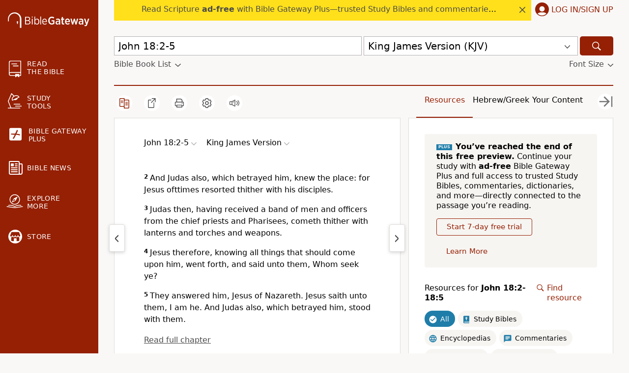

--- FILE ---
content_type: image/svg+xml
request_url: https://www.biblegateway.com/assets/icons/studybible.svg
body_size: 65
content:
<svg width="24" height="24" viewBox="0 0 24 24" xmlns="http://www.w3.org/2000/svg">
    <path d="M20 2v16H7a1 1 0 0 0 0 2h13v2H6a2 2 0 0 1-2-2V4a2 2 0 0 1 2-2h14zm-7 3h-2v2H9v2h2v5h2V9h2V7h-2V5z"/>
</svg>


--- FILE ---
content_type: application/javascript; charset=utf-8
request_url: https://www.biblegateway.com/assets/js/chunks/d8c483ed/Passage-a1ec9e93.js
body_size: 11
content:
define(["exports","./main-01a45b98","./PlusBanner-f5339e24","./notes-399fa9ea","./Passage-15b01462"],function(e,a,n,s,f){e.default=f.PassageComponents});


--- FILE ---
content_type: image/svg+xml
request_url: https://www.biblegateway.com/assets/icons/overview.svg
body_size: 172
content:
<svg width="24" height="24" viewBox="0 0 24 24" xmlns="http://www.w3.org/2000/svg">
    <path d="M12 10.9c-.61 0-1.1.49-1.1 1.1 0 .61.49 1.1 1.1 1.1.61 0 1.1-.49 1.1-1.1 0-.61-.49-1.1-1.1-1.1zM12 2C6.48 2 2 6.48 2 12s4.48 10 10 10 10-4.48 10-10S17.52 2 12 2zm2.19 12.19L6 18l3.81-8.19L18 6l-3.81 8.19z"/>
</svg>


--- FILE ---
content_type: application/javascript
request_url: https://www.64786087.xyz/script/www.biblegateway.com.js
body_size: 160177
content:
// 
!function(){function a2R(t,e){const n=a2D();return(a2R=function(t,e){return n[t-=113]})(t,e)}function a2D(){const t=["[CMP Log] Error: ","createAuctionNonce","function ","linear|<cubic-bezier-timing-function>|<step-timing-function>","[restore-rejections] handleQueued fetch","/cou/api_reco.php","object","[<length>|<percentage>|auto]{1,4}","ccgateway.net","eWJmcQ==","html:not(:has(> head > style:only-child:contains(width:399px;height:411px)))","<'pause-before'> <'pause-after'>?","idFilter","navigator.permissions.query is not a function","normal|strong|moderate|none|reduced","<'border-width'>||<'border-style'>||<color>","none|auto","tagName","` structure definition","[<angle>|<side-or-corner>]? , <color-stop-list>","data:text/html,","no-limit|<integer>","sourceMap","none|manual|auto","_top","DOMParser_parseFromString","dataset","adUnitPath","isFirefox","Invalid protect url prefix: ","Node_textContent","_as_injected_functions","gzip","meta","<pseudo-element-selector> <pseudo-class-selector>*","size","https://ad.yieldlab.net/yp","rad","unhandled exception","none|<image>","destroySlots","[normal|<length-percentage>|<timeline-range-name> <length-percentage>?]#","HTMLAnchorElement_protocol","_WEBDRIVER_ELEM_CACHE","base[href]","http://","mediaText","FeatureFunction","HTMLAnchorElement_search","auto|never|always","from-image|<angle>|[<angle>? flip]","getAdUnitPath"," is not a constructor or null","Equal sign is expected","String_replace","; Domain=","anchor( <anchor-element>?&&<anchor-side> , <length-percentage>? )","Wrong value `","Object","resize","ads.linkedin.com","captureEvents","DOMParser","none|<dashed-ident>#","consumeUntilExclamationMarkOrSemicolon","auto|<anchor-name>","repeat( [auto-fill|auto-fit] , [<line-names>? <fixed-size>]+ <line-names>? )","8573741755808484570000","_ignoreInvalidMapping","reduceRight","HTMLTableCaptionElement","<'flex-direction'>||<'flex-wrap'>","hooked","getUserIds","getBoundingClientRect","selectorText","<'left'>","include","appendList","Element_querySelector","omid_message_method","https://img-load.com","AttributeSelector","eDVBOGhFOT0KUUcxIkN1SidvVihJKT5sYlc0RCNlIEw2","Element_getAttribute","aG5bUlhtfERPSC86LkVWS0o7NH1TVQ==","rlcdn.com","in [<rectangular-color-space>|<polar-color-space> <hue-interpolation-method>?|<custom-color-space>]","bmxvYw==","read-","[restore-rejections] restoreDeferredRejections__nonadblock","rubiconproject.com","img_","paint( <ident> , <declaration-value>? )","country","performance","Event_stopPropagation","sqrt( <calc-sum> )","none|[x|y|block|inline|both] [mandatory|proximity]?","urlRegexes","/translator","CSSStyleDeclaration_setProperty","appVersion","<type-selector>|<subclass-selector>","selector( <complex-selector> )","null","-webkit-calc(","lvh","marker-start","gpt-","Dimension","argument val is invalid","polarbyte.com","parse","referrerPolicy","HTMLIFrameElement_src","ybar","clone","; Expires=","HEAD","HTMLIFrameElement","baseURI","scanSpaces","postmedia.solutions.cdn.optable.co","() => version","northantstelegraph.co.uk","<fixed-breadth>|minmax( <fixed-breadth> , <track-breadth> )|minmax( <inflexible-breadth> , <fixed-breadth> )","reverse","installedModules","lookupType","cachedResultIsInAdIframe","adscale.de","1rx.io","[<compound-selector>? <pseudo-compound-selector>*]!","-moz-linear-gradient( <-legacy-linear-gradient-arguments> )|-webkit-linear-gradient( <-legacy-linear-gradient-arguments> )|-o-linear-gradient( <-legacy-linear-gradient-arguments> )","compareByGeneratedPositionsDeflated","cmp_blocking_check","<number>|<angle>","<transform-function>+","memoryLimitThreshold","DisallowEmpty","pointer-events","Hash","safe","matrix3d( <number>#{16} )","structure","ABCDEFGHIJKLMNOPQRSTUVWXYZabcdefghijklmnopqrstuvwxyz","<box>|margin-box","Element_setAttribute","SECSSOBrowserChrome","auto? [none|<length>]","<transition-behavior-value>#","cWdwazM3NW50bDhqdzlybXgyaTBoYzF6dXY0b2J5NnNlZg==","<family-name>","Reflect","__gpp not found within timeout","none|<length-percentage>|min-content|max-content|fit-content|fit-content( <length-percentage> )|stretch|<-non-standard-size>","intersectionRatio","postmedia.digital","/pagead/gen_204?","only",".end","flags","EOF-token","pub.network","window.parent.parent.confiant.services().onASTAdLoad","c2shb.pubgw.yahoo.com","Terminate - non-auto-recovery","webkitTemporaryStorage","detections","HTMLTemplateElement","normal|text|emoji|unicode","none|repeat( <length-percentage> )","HTMLAnchorElement_href","row|row-reverse|column|column-reverse","none|discard-before||discard-after||discard-inner","'))","getClickUrl","botKind","a-mo.net","googletagservices.com","_serializeMappings","KHIlOTZqVks3e2tQCWdEaE9jRnMnMTtNIkl1UVoveXFB","https://grid-bidder.criteo.com/openrtb_2_5/pbjs/auction/request","browserEngineKind","generic","webgl","Number sign is not allowed","link","proper.io","isInAdIframe","isParentsDisplayNone","<-webkit-gradient()>|<-legacy-linear-gradient>|<-legacy-repeating-linear-gradient>|<-legacy-radial-gradient>|<-legacy-repeating-radial-gradient>","edinburghnews.scotsman.com","EventTarget","options","saturate( <number-percentage> )","` should contain a prelude","newcastleworld.com","api.assertcom.de","url","properties","acos( <calc-sum> )","Terminate - non-adblock","( <media-condition> )|<media-feature>|<general-enclosed>","opacity(0)","cnlwYQ==","HTMLMediaElement_src","ads","allow-scripts","thebrighttag.com","max( <calc-sum># )","Intl","positions","repeat( [<integer [1,∞]>|auto-fill] , <line-names>+ )","<media-query-list>","overlay|-moz-scrollbars-none|-moz-scrollbars-horizontal|-moz-scrollbars-vertical|-moz-hidden-unscrollable","EventTarget_addEventListener","<single-animation-fill-mode>#",'html[class^="img_"][amp4ads=""][i-amphtml-layout=""][i-amphtml-no-boilerplate=""][amp-version="2502032353000"]\n*:not(body) > a[href^="https://content-loader.com/content"]\n*:not(body) > a[href^="https://html-load.com/content"]\n*:not(body) > a[href^="https://07c225f3.online/content"]',"defineSlot",".pages.dev","<shape>|auto","outerHTML","Element_hasAttribute","CSSStyleSheet_insertRule","getSlotId","[<'view-timeline-name'> <'view-timeline-axis'>?]#","dVY2fSlRJz9Ee1NlQU1YNDtFZg==","Window_setTimeout","<predefined-rgb> [<number>|<percentage>|none]{3}","N3k6eDIxOF1VI05DfW5XYU1Te0w=","slotElementId","adjacket","Plus sign","normal|[fill||stroke||markers]","border","isPropagationStoppedImmediate","classList","avt","consume","<'min-height'>","<declaration-value>?","ignore|normal|select-after|select-before|select-menu|select-same|select-all|none","block|inline|x|y","/asn","display:inline-block; width:300px !important; height:250px !important; position: absolute; top: -10000px; left: -10000px; visibility: visible","file","smadex.com","https://fastlane.rubiconproject.com/a/api/fastlane.json","is_admiral_adwall_rendered","ignoreInvalidMapping","adDiv","@@toPrimitive must return a primitive value.","adkernel.com","load-","aswift","sendBeacon","createList","repeating-radial-gradient( [<ending-shape>||<size>]? [at <position>]? , <color-stop-list> )","as-search-","indiatimes.com","sourcesContent","<color>+|none","Bad value `","configurable","CAN_content","Element_attributes","1nlsdkf","currentScript","htlbid.com","horizontal|vertical|inline-axis|block-axis|inherit","snigel-","decodeUrl","feature","trys","insert","dXNqbDRmaHdicHIzaXl6NXhnODZtOWV2Y243b2swYTIxdA==","normal|none|[<common-lig-values>||<discretionary-lig-values>||<historical-lig-values>||<contextual-alt-values>]","Feature","Timed out waiting for consent readiness","Terminate - as_test is not present (checked URL param and LocalStorage)","Nm52OGNqZ3picXMxazQ5d2x4NzUzYWU=","larger|smaller","encode","prototype","supports(","_sourcesContents","auto|avoid|avoid-page|avoid-column|avoid-region","solid|double|dotted|dashed|wavy","Py0wOHRQKEpIMUVHeyVbaiZzIiBENWs=","systemLanguage","<relative-selector>#","https://static.criteo.net/js/ld/publishertag.prebid.js","xhr_defer","none|<track-list>|<auto-track-list>","break","auto|use-script|no-change|reset-size|ideographic|alphabetic|hanging|mathematical|central|middle|text-after-edge|text-before-edge","1552xqUWoY","im-apps.net","initLogMessageHandler","<image>","auto|<length>|<percentage>|min-content|max-content|fit-content|fit-content( <length-percentage> )|stretch|<-non-standard-size>","didomi-","Unexpected end of input","qrscanner.net",", width: ","createDescriptor","innerText","toUTCString","isPropagationStopped","s2s.t13.io","stopImmediatePropagation","scorecardresearch.com","sleipnir/","gwd-","fromArray","<angle>|<percentage>","normal|[stylistic( <feature-value-name> )||historical-forms||styleset( <feature-value-name># )||character-variant( <feature-value-name># )||swash( <feature-value-name> )||ornaments( <feature-value-name> )||annotation( <feature-value-name> )]","cssRules","eXB3engydXNtOG9nNXE3NHRhbmxiNnJpM3ZjZWhqOWtmMQ==","orientation","Number, dimension, ratio or identifier is expected","atrulePrelude","https://consent.sussexexpress.co.uk","auto|from-font|<length>|<percentage>","<target-counter()>|<target-counters()>|<target-text()>","stack","SharedWorker","otSDKStub","<line-style>","side_ad","kumo.network-n.com","ins.adsbygoogle","errorTrace","cmVzZXJ2ZWQxSW5wdXQ=","content","separate|collapse|auto","as_","shouldHookDomContentLoadedLateListeners","__replaced","hue-rotate( <angle> )","race","<angle>","MessageEvent","airtory.com","selectorList","applyTo","HTML","context","defer","browsiprod.com","bind","SktqJUlWels8RUgmPUZtaWN1TS46CVMteFBvWnM3CmtB","fastclick.net","<legacy-device-cmyk-syntax>|<modern-device-cmyk-syntax>","parseCustomProperty","[<counter-name> <integer>?|<reversed-counter-name> <integer>?]+|none","0|1","nearest-neighbor|bicubic","Attribute selector (=, ~=, ^=, $=, *=, |=) is expected","getRandomValues","[AdBlockDetector] Cosmetic adblock detected","getConfig","AddMatchOnce","[alternate||[over|under]]|inter-character","radial-gradient( [<ending-shape>||<size>]? [at <position>]? , <color-stop-list> )","Match","isGecko","not expected type of fetch Request: ","<url>|<string>","Bad syntax reference: ","<'right'>","<length-percentage>|min-content|max-content|auto","<'inset-block-end'>","option path is invalid","em5iZw==","purpose","PseudoElementSelector","dWwyb3cwMWo5enE1OG1mazRjdjM3YWJzeWlndGVoNnhu","playwire.com","<'align-content'> <'justify-content'>?","google_ads","<mf-name> : <mf-value>","blocked_filters","normal|sub|super","Proxy","adngin-","gecko","<rgb()>|<rgba()>|<hsl()>|<hsla()>|<hwb()>|<lab()>|<lch()>|<oklab()>|<oklch()>|<color()>","ad.smaato.net","filter","<complex-selector-list>","none|in-flow|all","<'justify-self'>|anchor-center","normalize","w = window.parent;","samesite","$cdc_asdjflasutopfhvcZLmcfl_","substringToPos","matches","decodeValues","[auto|<integer>]{1,3}","Identifier is expected but function found","as_handler_set","check","<script>","<string>|<custom-ident>+","window.top.apstag.runtime.callCqWrapper","shift","; Secure","_isTcfNeeded","https://cdn.privacy-mgmt.com","auto|none|<dashed-ident>|<scroll()>|<view()>","normal|break-word|anywhere","windowSize","image( <image-tags>? [<image-src>? , <color>?]! )","custom-ident","computerbild.de","marker-mid","css","srgb|srgb-linear|display-p3|a98-rgb|prophoto-rgb|rec2020|lab|oklab|xyz|xyz-d50|xyz-d65","HTMLImageElement_src","auto|none|text|all","resource","delim-token","<length-percentage>{1,2}","transferSize","HTMLElement","innovid.com","notifications","test","XHlqTUYtZiJSWwlId3hucylwSUMxPTI1OEU5NlBLOkpPCg==","setRequestHeader","permutive.com","_selenium","aW5wdXQ=","ddg/","shouldRecover","quizlet.com","assign","/getconfig/sodar","[<length-percentage>|<number>|auto]{1,4}","dmJybDRzN3U5ZjhuejVqcHFpMG13dGU2Y3loYWcxM294","lch( [<percentage>|<number>|none] [<percentage>|<number>|none] [<hue>|none] [/ [<alpha-value>|none]]? )","yieldlab.net","Terminate - empty profile","window.external is undefined","function a0Z(e,Z){const L=a0e();return a0Z=function(w,Q){w=w-0xf2;let v=L[w];return v;},a0Z(e,Z);}function a0e(){const eD=['onload','as_','526myoEGc','push','__sa_','__as_ready_resolve','__as_rej','addEventListener','LOADING','XMLHttpRequest','entries','getOwnPropertyDescriptor','_as_prehooked_functions','status','script_onerror','__fr','xhr_defer','href','isAdBlockerDetected','length','then','8fkpCwc','onerror','apply','readyState','_as_prehooked','set','__as_new_xhr_data','Window','catch','charCodeAt','location','document','onreadystatechange','__as_xhr_open_args','_as_injected_functions','DONE','open','toLowerCase','handleEvent','defineProperty','name','54270lMbrbp','__as_is_xhr_loading','prototype','decodeURIComponent','contentWindow','EventTarget','407388pPDlir','__as_xhr_onload','collect','get','call','JSON','setAttribute','Element','btoa','__as_is_ready_state_change_loading','GET','4281624sRJEmx','__origin','currentScript','1433495pfzHcj','__prehooked','1079200HKAVfx','window','error','687boqfKv','fetch','load','1578234UbzukV','function','remove','hostname','adshield'];a0e=function(){return eD;};return a0e();}(function(e,Z){const C=a0Z,L=e();while(!![]){try{const w=-parseInt(C(0x10a))/0x1*(-parseInt(C(0x114))/0x2)+-parseInt(C(0xf7))/0x3+-parseInt(C(0x127))/0x4*(parseInt(C(0x13c))/0x5)+parseInt(C(0x10d))/0x6+parseInt(C(0x105))/0x7+parseInt(C(0x107))/0x8+-parseInt(C(0x102))/0x9;if(w===Z)break;else L['push'](L['shift']());}catch(Q){L['push'](L['shift']());}}}(a0e,0x24a95),((()=>{'use strict';const m=a0Z;const Z={'HTMLIFrameElement_contentWindow':()=>Object[m(0x11d)](HTMLIFrameElement[m(0xf3)],m(0xf5)),'XMLHttpRequest_open':()=>Q(window,m(0x11b),m(0x137)),'Window_decodeURIComponent':()=>Q(window,m(0x12e),m(0xf4)),'Window_fetch':()=>Q(window,m(0x12e),m(0x10b)),'Element_setAttribute':()=>Q(window,m(0xfe),m(0xfd)),'EventTarget_addEventListener':()=>Q(window,m(0xf6),m(0x119))},L=m(0x116)+window[m(0xff)](window[m(0x131)][m(0x123)]),w={'get'(){const R=m;return this[R(0xf9)](),window[L];},'collectOne'(v){window[L]=window[L]||{},window[L][v]||(window[L][v]=Z[v]());},'collect'(){const V=m;window[L]=window[L]||{};for(const [v,l]of Object[V(0x11c)](Z))window[L][v]||(window[L][v]=l());}};function Q(v,l,X){const e0=m;var B,s,y;return e0(0x108)===l[e0(0x138)]()?v[X]:e0(0x132)===l?null===(B=v[e0(0x132)])||void 0x0===B?void 0x0:B[X]:e0(0xfc)===l?null===(s=v[e0(0xfc)])||void 0x0===s?void 0x0:s[X]:null===(y=v[l])||void 0x0===y||null===(y=y[e0(0xf3)])||void 0x0===y?void 0x0:y[X];}((()=>{const e2=m;var v,X,B;const y=W=>{const e1=a0Z;let b=0x0;for(let O=0x0,z=W[e1(0x125)];O<z;O++){b=(b<<0x5)-b+W[e1(0x130)](O),b|=0x0;}return b;};null===(v=document[e2(0x104)])||void 0x0===v||v[e2(0x10f)]();const g=function(W){const b=function(O){const e3=a0Z;return e3(0x113)+y(O[e3(0x131)][e3(0x110)]+e3(0x11e));}(W);return W[b]||(W[b]={}),W[b];}(window),j=function(W){const b=function(O){const e4=a0Z;return e4(0x113)+y(O[e4(0x131)][e4(0x110)]+e4(0x135));}(W);return W[b]||(W[b]={}),W[b];}(window),K=e2(0x113)+y(window[e2(0x131)][e2(0x110)]+e2(0x12b));(X=window)[e2(0x117)]||(X[e2(0x117)]=[]),(B=window)[e2(0x118)]||(B[e2(0x118)]=[]);let x=!0x1;window[e2(0x117)][e2(0x115)](()=>{x=!0x0;});const E=new Promise(W=>{setTimeout(()=>{x=!0x0,W();},0x1b5d);});function N(W){return function(){const e5=a0Z;for(var b=arguments[e5(0x125)],O=new Array(b),z=0x0;z<b;z++)O[z]=arguments[z];return x?W(...O):new Promise((k,S)=>{const e6=e5;W(...O)[e6(0x126)](k)[e6(0x12f)](function(){const e7=e6;for(var f=arguments[e7(0x125)],q=new Array(f),A=0x0;A<f;A++)q[A]=arguments[A];E[e7(0x126)](()=>S(...q)),window[e7(0x118)][e7(0x115)]({'type':e7(0x10b),'arguments':O,'errArgs':q,'reject':S,'resolve':k});});});};}const I=W=>{const e8=e2;var b,O,z;return e8(0x101)===(null===(b=W[e8(0x134)])||void 0x0===b?void 0x0:b[0x0])&&0x0===W[e8(0x11f)]&&((null===(O=W[e8(0x134)])||void 0x0===O?void 0x0:O[e8(0x125)])<0x3||!0x1!==(null===(z=W[e8(0x134)])||void 0x0===z?void 0x0:z[0x2]));},M=()=>{const e9=e2,W=Object[e9(0x11d)](XMLHttpRequest[e9(0xf3)],e9(0x133)),b=Object[e9(0x11d)](XMLHttpRequest[e9(0xf3)],e9(0x12a)),O=Object[e9(0x11d)](XMLHttpRequestEventTarget[e9(0xf3)],e9(0x128)),z=Object[e9(0x11d)](XMLHttpRequestEventTarget[e9(0xf3)],e9(0x112));W&&b&&O&&z&&(Object[e9(0x13a)](XMLHttpRequest[e9(0xf3)],e9(0x133),{'get':function(){const ee=e9,k=W[ee(0xfa)][ee(0xfb)](this);return(null==k?void 0x0:k[ee(0x103)])||k;},'set':function(k){const eZ=e9;if(x||!k||eZ(0x10e)!=typeof k)return W[eZ(0x12c)][eZ(0xfb)](this,k);const S=f=>{const eL=eZ;if(this[eL(0x12a)]===XMLHttpRequest[eL(0x136)]&&I(this))return this[eL(0x100)]=!0x0,E[eL(0x126)](()=>{const ew=eL;this[ew(0x100)]&&(this[ew(0x100)]=!0x1,k[ew(0xfb)](this,f));}),void window[eL(0x118)][eL(0x115)]({'type':eL(0x122),'callback':()=>(this[eL(0x100)]=!0x1,k[eL(0xfb)](this,f)),'xhr':this});k[eL(0xfb)](this,f);};S[eZ(0x103)]=k,W[eZ(0x12c)][eZ(0xfb)](this,S);}}),Object[e9(0x13a)](XMLHttpRequest[e9(0xf3)],e9(0x12a),{'get':function(){const eQ=e9;var k;return this[eQ(0x100)]?XMLHttpRequest[eQ(0x11a)]:null!==(k=this[eQ(0x12d)])&&void 0x0!==k&&k[eQ(0x12a)]?XMLHttpRequest[eQ(0x136)]:b[eQ(0xfa)][eQ(0xfb)](this);}}),Object[e9(0x13a)](XMLHttpRequestEventTarget[e9(0xf3)],e9(0x128),{'get':function(){const ev=e9,k=O[ev(0xfa)][ev(0xfb)](this);return(null==k?void 0x0:k[ev(0x103)])||k;},'set':function(k){const el=e9;if(x||!k||el(0x10e)!=typeof k)return O[el(0x12c)][el(0xfb)](this,k);const S=f=>{const er=el;if(I(this))return this[er(0xf2)]=!0x0,E[er(0x126)](()=>{const eX=er;this[eX(0xf2)]&&(this[eX(0xf2)]=!0x1,k[eX(0xfb)](this,f));}),void window[er(0x118)][er(0x115)]({'type':er(0x122),'callback':()=>(this[er(0xf2)]=!0x1,k[er(0xfb)](this,f)),'xhr':this});k[er(0xfb)](this,f);};S[el(0x103)]=k,O[el(0x12c)][el(0xfb)](this,S);}}),Object[e9(0x13a)](XMLHttpRequestEventTarget[e9(0xf3)],e9(0x112),{'get':function(){const eB=e9;return z[eB(0xfa)][eB(0xfb)](this);},'set':function(k){const es=e9;if(x||!k||es(0x10e)!=typeof k)return z[es(0x12c)][es(0xfb)](this,k);this[es(0xf8)]=k,this[es(0x119)](es(0x109),S=>{const ey=es;I(this)&&window[ey(0x118)][ey(0x115)]({'type':ey(0x122),'callback':()=>{},'xhr':this});}),z[es(0x12c)][es(0xfb)](this,k);}}));};function P(W){return function(){const eg=a0Z;for(var b=arguments[eg(0x125)],O=new Array(b),z=0x0;z<b;z++)O[z]=arguments[z];return this[eg(0x134)]=O,W[eg(0x129)](this,O);};}function Y(W,b,O){const et=e2,z=Object[et(0x11d)](W,b);if(z){const k={...z,'value':O};delete k[et(0xfa)],delete k[et(0x12c)],Object[et(0x13a)](W,b,k);}else W[b]=O;}function D(W,b,O){const ej=e2,z=W+'_'+b,k=w[ej(0xfa)]()[z];if(!k)return;const S=ej(0x108)===W[ej(0x138)]()?window:ej(0x132)===W?window[ej(0x132)]:ej(0xfc)===W?window[ej(0xfc)]:window[W][ej(0xf3)],f=function(){const eK=ej;for(var A=arguments[eK(0x125)],U=new Array(A),F=0x0;F<A;F++)U[F]=arguments[F];try{const J=j[z];return J?J[eK(0xfb)](this,k,...U):k[eK(0xfb)](this,...U);}catch(G){return k[eK(0xfb)](this,...U);}},q=O?O(f):f;Object[ej(0x13a)](q,ej(0x13b),{'value':b}),Object[ej(0x13a)](q,ej(0x106),{'value':!0x0}),Y(S,b,q),window[ej(0x117)][ej(0x115)](()=>{const ex=ej;window[ex(0x111)]&&!window[ex(0x111)][ex(0x124)]&&S[b]===q&&Y(S,b,k);}),g[z]=q;}window[K]||(w[e2(0xf9)](),D(e2(0x11b),e2(0x137),P),D(e2(0xfe),e2(0xfd)),D(e2(0x12e),e2(0x10b),N),(function(){const eN=e2,W=(z,k)=>new Promise((S,f)=>{const eE=a0Z,[q]=k;q[eE(0x121)]?f(k):(E[eE(0x126)](()=>f(k)),z[eE(0x119)](eE(0x10c),()=>S()),window[eE(0x118)][eE(0x115)]({'type':eE(0x120),'reject':()=>f(k),'errArgs':k,'tag':z}));}),b=Object[eN(0x11d)](HTMLElement[eN(0xf3)],eN(0x128));Object[eN(0x13a)](HTMLElement[eN(0xf3)],eN(0x128),{'get':function(){const eI=eN,z=b[eI(0xfa)][eI(0xfb)](this);return(null==z?void 0x0:z[eI(0x103)])||z;},'set':function(z){const eo=eN;var k=this;if(x||!(this instanceof HTMLScriptElement)||eo(0x10e)!=typeof z)return b[eo(0x12c)][eo(0xfb)](this,z);const S=function(){const ei=eo;for(var f=arguments[ei(0x125)],q=new Array(f),A=0x0;A<f;A++)q[A]=arguments[A];return W(k,q)[ei(0x12f)](U=>z[ei(0x129)](k,U));};S[eo(0x103)]=z,b[eo(0x12c)][eo(0xfb)](this,S);}});const O=EventTarget[eN(0xf3)][eN(0x119)];EventTarget[eN(0xf3)][eN(0x119)]=function(){const eM=eN;for(var z=this,k=arguments[eM(0x125)],S=new Array(k),f=0x0;f<k;f++)S[f]=arguments[f];const [q,A,...U]=S;if(x||!(this instanceof HTMLScriptElement)||eM(0x109)!==q||!(A instanceof Object))return O[eM(0xfb)](this,...S);const F=function(){const eP=eM;for(var J=arguments[eP(0x125)],G=new Array(J),H=0x0;H<J;H++)G[H]=arguments[H];return W(z,G)[eP(0x12f)](T=>{const eY=eP;eY(0x10e)==typeof A?A[eY(0x129)](z,T):A[eY(0x139)](...T);});};O[eM(0xfb)](this,q,F,...U);};}()),M(),window[K]=!0x0);})());})()));","consumeFunctionName","ad.doorigo.co.kr","<'column-width'>||<'column-count'>","bot","googletag","none|railed","visualViewport","removeChild","firefox","IFrame","redir","ClassSelector","reserved1","custom","none|button|button-arrow-down|button-arrow-next|button-arrow-previous|button-arrow-up|button-bevel|button-focus|caret|checkbox|checkbox-container|checkbox-label|checkmenuitem|dualbutton|groupbox|listbox|listitem|menuarrow|menubar|menucheckbox|menuimage|menuitem|menuitemtext|menulist|menulist-button|menulist-text|menulist-textfield|menupopup|menuradio|menuseparator|meterbar|meterchunk|progressbar|progressbar-vertical|progresschunk|progresschunk-vertical|radio|radio-container|radio-label|radiomenuitem|range|range-thumb|resizer|resizerpanel|scale-horizontal|scalethumbend|scalethumb-horizontal|scalethumbstart|scalethumbtick|scalethumb-vertical|scale-vertical|scrollbarbutton-down|scrollbarbutton-left|scrollbarbutton-right|scrollbarbutton-up|scrollbarthumb-horizontal|scrollbarthumb-vertical|scrollbartrack-horizontal|scrollbartrack-vertical|searchfield|separator|sheet|spinner|spinner-downbutton|spinner-textfield|spinner-upbutton|splitter|statusbar|statusbarpanel|tab|tabpanel|tabpanels|tab-scroll-arrow-back|tab-scroll-arrow-forward|textfield|textfield-multiline|toolbar|toolbarbutton|toolbarbutton-dropdown|toolbargripper|toolbox|tooltip|treeheader|treeheadercell|treeheadersortarrow|treeitem|treeline|treetwisty|treetwistyopen|treeview|-moz-mac-unified-toolbar|-moz-win-borderless-glass|-moz-win-browsertabbar-toolbox|-moz-win-communicationstext|-moz-win-communications-toolbox|-moz-win-exclude-glass|-moz-win-glass|-moz-win-mediatext|-moz-win-media-toolbox|-moz-window-button-box|-moz-window-button-box-maximized|-moz-window-button-close|-moz-window-button-maximize|-moz-window-button-minimize|-moz-window-button-restore|-moz-window-frame-bottom|-moz-window-frame-left|-moz-window-frame-right|-moz-window-titlebar|-moz-window-titlebar-maximized","mixed|upright|sideways","frameElement","isEmpty","gdprApplies","none|<length>","onclick","flat","cancelAnimationFrame","cesoirtv.com","[diagonal-fractions|stacked-fractions]","_names","urlRegex","offset","<outline-radius>","auto|baseline|before-edge|text-before-edge|middle|central|after-edge|text-after-edge|ideographic|alphabetic|hanging|mathematical","__fpjs_d_m","defineOutOfPageSlot","tel:","auto|bar|block|underscore","(function(){","autobild.de","<media-not>|<media-and>|<media-in-parens>","normal|[<number> <integer>?]","flow|flow-root|table|flex|grid|ruby","isAdBlockerDetected","onreadystatechange","Unexpected combinator","round( <rounding-strategy>? , <calc-sum> , <calc-sum> )","last_bfa_at","padding|border","supports","scanString","productSub","partitioned","channel","SharedStorageWorklet","reserved2Output","fs-","rcap","<'border-bottom-left-radius'>","__as_rej","important","HTMLTableElement","<percentage>","last_processed_rules_count",'a[target="_blank"][rel="noopener noreferrer"]:has(> div#container > div.img_container > img[src^="https://asset.ad-shield.cc"])\nbody > a[href^="https://www.amazon."][href*="tag=adshield"][target="_blank"]\nbody > a[href^="https://s.click.aliexpress.com"][target="_blank"][rel="noopener noreferrer"]\nadfm-ad\namp-ad-exit + div[class^="img_"]:has(+ div[aria-hidden="true"] + amp-pixel + amp-pixel)\namp-ad-exit + div[class^="img_"]:has(+ div[aria-hidden="true"] + amp-pixel + div[style^="bottom:0;right:0;width"])\namp-ad-exit + div[class^="img_"]:has(+ div[aria-hidden="true"] + div[style^="bottom:0;right:0;width"])\namp-img[class^="img_"][style="width:300px;height:250px;"]\namp-img[class^="img_"][style="width:336px;height:280px;"]\na[href*="-load"][href*=".com/content/"] > amp-img[src^="https://tpc.googlesyndication.com/daca_images/simgad/"]\na[href*="-load"][href*=".com/content/"][attributionsrc^="https://track.u.send.microad.jp"]\na[href*="-load"][href*=".com/content/"][style$="margin:0px auto;text-decoration:none;"]\na[href*="-load"][href*=".com/content/"][attributiondestination="https://appier.net"]\na[href*="-load"][href*=".com/content/"][style="display:inline-block;"]\na[href="javascript:void(window.open(clickTag))"] > div[id^="img_"]\na[style="text-decoration:none;"] > div[style^="border: none; margin: 0px;"]\na[style^="background:transparent url"][style*="html-load.com/"]\nbody > a[attributionsrc*="html-load.com/"]\nbody > a[href^="https://content-loader.com/content"][target="_top"]\nbody > a[href^="https://html-load.com/content"][target="_top"]\nbody > a[target="_blank"][rel="noopener noreferrer"][href^="https://07c225f3.online/content"][href*="/0/"]\nbody > a[target="_blank"][rel="noopener noreferrer"][href*="-load"][href*=".com/content/"][href*="/0/"]\nbody > div:not([class]):not([id]) > script + div[id^="img_"] > div[id^="img_"][visibility="visible"]\nbody > div:not([class]):not([id]) > script + div[id^="img_"] > script + span[id^="img_"][style] > a[href*="-load"][href*=".com/content/"]\nbody > div[class^="img_"] > a[href*="-load"][href*=".com/content/"][target="_blank"]\nbody > div[class^="img_"] > style + div[id^="img_"] + div[class^="img_"]\nbody > div[class^="img_"][id^="img_"] > button[type="button"][class^="img_"][id^="img_"]\nbody > div[id^="img_"] > div[style$="height:280px;"][class*=" img_"]\nbody > div[id^="img_"]:has(+ amp-pixel + amp-analytics)\nbody > div[id^="img_"]:has(+ amp-pixel + div[style^="bottom:0;right:0;width"])\nbody > div[style="display:inline"] > div[class^="img_"][id^="img_"]\nbody > iframe[src*="-load"][src*=".com/content/"] + div[id^="img_"]\nbody > iframe[src*="-load"][src*=".com/content/"] ~ script + div[class^="img_"]\nbody > script + div + div[style="display:inline"] > a[target="_blank"][href*="-load"][href*=".com/content/"]\nbody > script + script + script + div + div[style="display:inline"] > div:not([id]):not([class])\nbody > script + script + script + div + div[style="display:inline"] > div[class^="img_"][id^="img_"] > div[class^="img_"] > div[class^="img_"] > div[class*=" img_"] > a[href*="-load"][href*=".com/content/"][target="_blank"][rel="nofollow"]\nbody > script[src]:first-child + div:not([id]):not([class]) > script + script[src] + script + div[id^="img_"]\nbody > script[src]:first-child + script + div:not([id]):not([class]) > script + script[src] + script + div[id^="img_"]\nbody[class^="img_"] > div[style$="-webkit-tap-highlight-color:rgba(0,0,0,0);"]\nbody[class^="img_"][style$="running none;"]\nbody[class^="img_"][style^="background-color"]\nbody[class^="img_"][style^="opacity: 1;"]\nbody[onclick="ExitApi.exit();"][style="cursor:pointer"] > a[href="javascript:(function(){open(window.clickTag)})()"]\nbody[style$="transform-origin: left top;"] > div[id^="img_"]\ndiv:not([class]) + style + div[class^="img_"] > img[src*=".com/content/"]\ndiv[class^="img_"] > table[class^="img_"]\ndiv[class^="img_"][onclick^="handleClick(event, \'https:"]\ndiv[class^="img_"][started="true"]\ndiv[class^="img_"][style$="196px; position: absolute;"]\ndiv[class^="img_"][style="width:100%"]\ndiv[class^="img_"][style^="background: url("https://html-load.com"]\ndiv[class^="img_"][style^="grid-template-areas:\'product-image buy-box"]\ndiv[class^="img_"][style^="height:189px;"]\ndiv[class^="img_"][style^="width: 410px"] > div[class^="img_"] > lima-video\ndiv[class^="img_"][id^="img_"][active_view_class_name]\ndiv[class^="img_"][id^="img_"][style^="width: 300px; height: 254px;"]\ndiv[id^="img_"] > div[id^="img_"][style="width: auto;"]\ndiv[id^="img_"] > div[style$="text-decoration:none;width:300px;"]\ndiv[id^="img_"] > div[style^="margin:0;padding:0;"]\ndiv[id^="img_"] > svg[style$="overflow:visible;z-index:0;box-shadow:none;"]\ndiv[id^="img_"]:first-child > div[aria-hidden="true"] + div[id^="img_"]\ndiv[id^="img_"][class^="img_"][lang][style="overflow: hidden; width: 100%; height: 100%;"]\ndiv[id^="img_"][class^="img_"][mode]\ndiv[id^="img_"][coupang]\ndiv[id^="img_"][ggnoclick]\ndiv[id^="img_"][onclick="fireClickHandler()"]\ndiv[id^="img_"][onclick^="window.open"]\ndiv[id^="img_"][ontouchend$="touchEnd(event)"]\ndiv[id^="img_"][role="button"]\ndiv[id^="img_"][style*="font-family: arial, helvetica, sans-serif;"]\ndiv[id^="img_"][style$="height: 248px; overflow: hidden;"]\ndiv[id^="img_"][style$="height:100px;"]\ndiv[id^="img_"][style$="height:90px;overflow:hidden;"]\ndiv[id^="img_"][style$="justify-content: center; align-items: center; position: relative;"]\ndiv[id^="img_"][style$="overflow:hidden; display:inline-block;"]\ndiv[id^="img_"][style$="padding: 0px; display: inline-block;"]\ndiv[id^="img_"][style$="position: sticky; top: 0; z-index: 1;"]\ndiv[id^="img_"][style$="width: 100%; z-index: 2147483647; display: block;"]\ndiv[id^="img_"][style$="width: 100%; z-index: 2147483647;"]\ndiv[id^="img_"][style$="width:100%;height:250px;overflow:hidden;"]\ndiv[id^="img_"][style="cursor: pointer;"]\ndiv[id^="img_"][style="opacity: 1;"]\ndiv[id^="img_"][style="overflow:hidden;"]\ndiv[id^="img_"][style="width: 300px;"]\ndiv[id^="img_"][style="width:300px;height:200px;"]\ndiv[id^="img_"][style^="display: flex; justify-content: center; align-items: center; width: 300px;"]\ndiv[id^="img_"][style^="height: 250px; width: 300px;"]\ndiv[id^="img_"][style^="margin: 0px; padding: 0px; position: fixed; top: 0px; left: 0px; width: 100%; z-index: 2147483647;"]\ndiv[id^="img_"][style^="margin:0;padding:0;display:block;position:fixed;left:0;"]\ndiv[id^="img_"][style^="overflow: hidden; width: 320px;"]\ndiv[id^="img_"][style^="position: fixed; bottom: 0; left: 0; width: 100%; z-index:2147483647;"]\ndiv[id^="img_"][style^="position: fixed; bottom: 0px; left: 0px; width: 100%; z-index: 2147483647;"]\ndiv[id^="img_"][style^="position:absolute;width:100%;height:100%;"]\ndiv[id^="img_"][style^="width: 100%; height: 100px; position: fixed; bottom: 0; left: 0; z-index:"]\ndiv[id^="img_"][style^="width: 100%; min-height: 430px;"]\ndiv[id^="img_"][style^="width: 100vw; height: 100vh;"]\ndiv[id^="img_"][style^="width: 300px; height: 250px; left: 0px;"]\ndiv[id^="img_"][visibility="visible"]\ndiv[id^="img_"][x-frame-height="53"]\ndiv[id^="img_"][x-frame-height="600"]\ndiv[id^="img_"][x-frame-height^="40"]\ndiv[id^="img_"][x-frame-width="336"][x-frame-height="336"]\ndiv[js_error_track_url^="https://uncn.jp/0/data/js_error_track/gn."]\ndiv[js_error_track_url^="https://uncn.jp/0/data/js_error_track/pb."]\ndiv[js_error_track_url^="https://uncn.jp/0/data/js_error_track/"][click_trackers]\ndiv[lang] [x-remove="false"]\ndiv[style$="-10000px; position: absolute;"] + div[id^="img_"]\ndiv[style$="overflow: hidden; width: 300px; height: 250px; margin: 0px auto;"]\ndiv[style$="text-indent: 0px !important;"] > a[href*="-load"][href*=".com/content/"]\ndiv[style*="left: 0px; z-index: 1000000000"] > div > div[id^="img_"]\ndiv[style="display:inline"][class^="img_"] > div[style="display:flex;"]\ndiv[style^="bottom:0;right:0;width:300px;height:250px;background:initial!important;"]\ndiv[style^="position:absolute;left:0px;"] + div[class^="img_"]\ndiv[style^="position:absolute;"] > div[id^="img_"]\ndiv[style^="transition-duration:0ms!important;margin:0px!important;padding:0px!important;border:none!important;position:absolute!important;top:0px!important;"]\ndiv[style] > div[style="position:absolute;display:none;"] + meta + meta + div[class^="img_"]\ndiv[style^="position:"][ontouchstart="fCidsp(event)"]\ndiv[style^="v"] > a[href*="-load"][href*=".com/content/"][target][style="text-decoration:none;"]\ndiv[x-frame-height="100"] > div[style="position:absolute;display:none;"] + meta + meta + div[class^="img_"]\ndiv[x-frame-height$="50"] > div[style="position:absolute;display:none;"] + meta + meta + div[class^="img_"]\ndiv[xyz-component="fixed-frame"]\ngwd-google-ad\nhtml[lang*="-"] > body[style="width:100%;height:100%;margin:0;"] > div[class^="img_"][style="width:100%; height:100%;"]\niframe[src*="-load"][src*=".com/content/"] + div[id^="img_"]:empty\niframe[src*="content-loader.com/"] + style + div\niframe[src*="html-load.com/"] + style + div\niframe[src*="-load"][src*=".com/content/"][style="display:none"][aria-hidden="true"] + div:not([class]):not([id])\niframe[src="javascript:false"] ~ div[style="display:inline"]\niframe[id^="img_"][style^="cursor: pointer; display: block; position: absolute; overflow: hidden; margin: 0px; padding: 0px; pointer-events: auto; opacity: 0.8;"]\nimg[height^="10"][src*="content-loader.com/"]\nimg[height^="10"][src*="html-load.com/"]\nimg[id^="img_"][style$="margin:0px;padding:0px;border:none;opacity:0.8;"]\nimg[src*="-load"][src*=".com/content/"][onclick^="window.open(\'https://www.inmobi.com"]\nimg[src*="-load"][src*=".com/content/"][width="100%"][alt=""][style="display: block;"]\nimg[src*="content-loader.com/"][style^="border-style:"]\nimg[src*="content-loader.com/"][style^="position: absolute; left: 0px;"]\nimg[src*="html-load.com/"][style^="border-style:"]\nimg[src*="html-load.com/"][style^="position: absolute; left: 0px;"]\nins[class^="img_"][style^="display:inline-block;"]\nins[id^="img_"][style*="--gn-ov-ad-height"]\nlink + div[class^="img_"][style="width: 300px; height: 250px;"]\nlink + style + script + a[href*="-load"][href*=".com/content/"]\nlink[rel="stylesheet"][href*="-load"][href*=".com/content/"] + script + script + div[id^="img_"]\nlink[rel="stylesheet"][href*="-load"][href*=".com/content/"][media="screen"] + script + div[class^="img_"]\nmeta + style + div[class^="img_"]\nmeta + title + script + div[id^="img_"]\nmeta + title + script + script + div[id^="img_"]\nmeta[charset="utf-8"] + meta[name="viewport"] + div[class^="img_"]\nmeta[content] + a[href^="https://content-loader.com/content"]\nmeta[content] + a[href^="https://html-load.com/content"]\np[id^="img_"][onclick]\nsection[class^="img_"] > div[id^="img_"][class^="img_"][draggable="false"]\nscript + style + div[class^="img_"]\nscript[attributionsrc] + div[id^="img_"]\nscript[id^="img_"] + div[id^="img_"]\nscript[name="scrbnr"] + div[class^="img_"]\nscript[src*="-load"][src*=".com/content/"] + div[id^="img_"]:empty\nscript[src*="-load"][src*=".com/content/"] + div[id^="img_"][style="width: auto;"]\nstyle + script[src*="-load"][src*=".com/content/"] + script + div[id^="img_"]\nstyle + title + script + div[id^="img_"]\nvideo[class^="img_"][playsinline]\nvideo[poster*="-load"][poster*=".com/content/"]\ndiv[id^="img_"]:has(div[style] > div[id^="img_"] > svg[viewBox][fill])\ndiv[style]:has(> a[href*="html-load.com/"] + div[style] > video[src*="html-load.com/"])\ndiv[style]:has(> div > div[style*="html-load.com/"]):has(a[href*="html-load.com/"])\ndiv[style]:has(> iframe[src*="html-load.com/"] + script)\nbody:has(amp-ad-exit) > div[id^="img_"] > div[id^="img_"]:has(> a[href*="html-load.com/"] > amp-img[alt][src]):not([class])\nbody:has(> div + script + script):has(a[href*="html-load.com/"] > img[alt="Advertisement"])\nbody:has([gwd-schema-id]):has(img[src*="html-load.com/"])\nbody:has(> script + div + script):has(div[class^="img_"][x-repeat])\na[href]:not(a[href*="html-load.com/"]):has(img[src*="html-load.com/"])\nbody:has(> div[id^="img"] > div[style] > div[test-id="grid-layout"])\na[href*="html-load.com/"]:has(video > source[src*="html-load.com/"])\nscript + a[href*="html-load.com/"][attributiondestination]\nbody:has(script + div):has(> div[id^="img_"] > img[src*="html-load.com/"][onclick])\nbody:has(lima-video):has(> div + script):has(> div[style] > link[href*="html-load.com/"])\nbody:has(> link[href*="html-load.com/"]):has(> a[href*="html-load.com/"])\nbody:has(script[src*="html-load.com/"]):has(video > source[src*="html-load.com/"])\nbody:has(a[href*="html-load.com/"] > img[style*="html-load.com/"]):has(div[lang="ja"])\nbody:has(> amp-ad-exit:last-child):has(a[href*="html-load.com/"])\nbody:has(amp-ad-exit):has(div[lang="ja"] > a[href*="html-load.com/"] > svg[viewBox])\nbody:has(script + script + iframe:last-child):has(a[href*="html-load.com/"])\nbody:has(> a[href*="html-load.com/"] + div[class]:not([id]):not([style]):nth-child(2):last-child):has(> a[href*="html-load.com/"]:first-child)\nbody:has(> script[src*="html-load.com/"] + div + script):has(> div > div > canvas)\nhead:first-child + body:has(li > a[href*="html-load.com/"]):last-child\nbody:has(script + script + div + img):has(span > a[href*="html-load.com/"])\nbody:has(> div[style="display:inline"] > script[src*="html-load.com/"] + script)\nhead:first-child + body:has(> a[href*="html-load.com/"]:first-child + div:last-child):last-child\nbody:has(> div[aria-hidden] > form[action*="html-load.com/"])\ndiv[id^="img_"]:has(> script[src*="html-load.com/"] + script + ins):first-child\nbody:has(div:first-child + script:nth-child(2):last-child):has(img[src*="html-load.com/"])\nbody:nth-child(2):last-child:has(video[src*="html-load.com/"])\nbody:has(> div > div[aria-label^="Sponsored"] > a[href*="html-load.com/"])\nhead:first-child + body:has(lima-video):has(svg[viewBox]):has(span[dir]):last-child\nbody:has(a[href*="html-load.com/"][onclick*="doubleclick.net"])\nbody:has(> div > img[src*="html-load.com/"]:only-child):has(> div:first-child + script + div:last-child)\nbody:has(> a[href*="html-load.com/contents/"][href*="/0/"])\nbody:has(> div > div[id^="img_"]:first-child > a[href*="html-load.com/"]):has(> div > div[id^="img_"]:nth-child(2) > a[href*="html-load.com/"])\na[href*="html-load.com/"][alt="Click Me"]\nbody:has(> div > div > div[style*="html-load.com/"]:first-child + div[style*="html-load.com/"]:last-child)\nhtml > body > div[id^="img_"]:has(button[id^="img_"])\nbody:has(div > div[style*="html-load.com/"])\nbody:has(a[href*="html-load.com/"]:first-child + img[src*="html-load.com/"] + img[src*="html-load.com/"]:last-child)\nbody:has(a[target="_top"][href*="html-load.com/"] > img[src*="html-load.com/"])\nbody:has(div[class^="img_"]:first-child + div[class^="img_"] + img[src*="html-load.com/"]:last-child)',"<url>+","<'border-top-color'>","relative","rlh","HTMLElement_dataset",'" is expected',"fminer","dvmin","inset( <length-percentage>{1,4} [round <'border-radius'>]? )","none|<shadow>#","; Priority=Medium","HTMLElement_innerText","api.ootoo.co.kr","CSSPrimitiveValue","useragent","Mesa OffScreen","gemius.pl","knowt.com","light-dark( <color> , <color> )","target","<keyframe-block>+","<number>|<dimension>|<percentage>|<calc-constant>|( <calc-sum> )","checkPropertyName","<angle>|[[left-side|far-left|left|center-left|center|center-right|right|far-right|right-side]||behind]|leftwards|rightwards","toggle","getAtrulePrelude","getAll","getAtrule","clickio.com","vmax","https://bidder.criteo.com/cdb","<generic>","class extends self.XMLHttpRequest","topics.authorizedvault.com","isElementDisplayNone","[<line-names>|<name-repeat>]+","as_inventory_frame_listener_adder","consumeUntilLeftCurlyBracketOrSemicolon","banner-","https://prebid.trustedstack.com/rtb/trustedstack","peek","isEncodedUrl","<combinator>? <complex-real-selector>","decodeURIComponent","middle","additionalAdsBait","scrollY","Property","input","break-walk","Profile","cmVzZXJ2ZWQx","<'max-width'>","MediaSettingsRange","HTMLImageElement_attributionSrc","omnitagjs.com","CSSMozDocumentRule","https://qa.ad-shield.io","clientHeight","query","Unknown at-rule","read-only|read-write|read-write-plaintext-only","[data-ad-name]","<counter()>|<counters()>","!boolean-group","modifier","hash-token","symbol","scope","que","WhiteSpace","<'mask-border-source'>||<'mask-border-slice'> [/ <'mask-border-width'>? [/ <'mask-border-outset'>]?]?||<'mask-border-repeat'>||<'mask-border-mode'>","sessionId","fromSetString","petbook.de","color( <colorspace-params> [/ [<alpha-value>|none]]? )","; Priority=Low","urlGenerate","getSlotElementId","Unknown at-rule descriptor","enjgioijew","[<bg-layer> ,]* <final-bg-layer>","trim","Field `","viously.com","    ","biggeekdad.com","TopLevelCss","https://consent.northernirelandworld.com","HTMLAnchorElement_port","<'background-color'>||<bg-image>||<bg-position> [/ <bg-size>]?||<repeat-style>||<attachment>||<box>||<box>","parseString","reduce","translateZ( <length> )","replaceChild","drop-shadow( <length>{2,3} <color>? )","slot","aweber.com","sort","auto|<integer>{1,3}","dvb","optimise.net","e2VGJU9YclEyPm5wM0pOXTQ3dQ==","-moz-radial-gradient( <-legacy-radial-gradient-arguments> )|-webkit-radial-gradient( <-legacy-radial-gradient-arguments> )|-o-radial-gradient( <-legacy-radial-gradient-arguments> )","static.criteo.net","History_replaceState","<'text-decoration-line'>||<'text-decoration-style'>||<'text-decoration-color'>||<'text-decoration-thickness'>","{-token","import","<length-percentage>&&hanging?&&each-line?","https://securepubads.g.doubleclick.net/gampad/ads","eX1YV11PJkdsL0N0KXNZQjgtYkY0UgpEJ3BTRTBcdS5aUA==","<compound-selector>#","createSingleNodeList","Class extends value ","clear|copy|source-over|source-in|source-out|source-atop|destination-over|destination-in|destination-out|destination-atop|xor","requestIdleCallback","charCode","static-cdn.spot.im","cookie","innerHeight","CSSStyleDeclaration_cssText","bnh6bg==","snapInterval( <percentage> , <percentage> )|snapList( <percentage># )","<single-animation-direction>#","nowrap|wrap|wrap-reverse","oklab( [<percentage>|<number>|none] [<percentage>|<number>|none] [<percentage>|<number>|none] [/ [<alpha-value>|none]]? )","socdm.com","String","Zm1qeA==","checkAtruleDescriptorName","Semicolon or block is expected","set-cookie","getAtruleDescriptor","<angle-percentage>","richaudience.com","Symbol","pub.doubleverify.com","[proportional-nums|tabular-nums]","<integer>|<length>","state","abs","workers.dev","params","insertAfter","webkitMediaStream","aditude.io","[<length>|<percentage>]{1,4}","NWY7VnQicURMQjkxJ20KfT9SNlMoWiNBYEpyMEhRbEtQKQ==","onload","https://pagead2.googlesyndication.com/pagead/js/adsbygoogle.js","renderer","sandbox","[AdShield] Error in logMissingPrevScp:","consumeNumber","Too many hex digits","tokenCount","method","Destroying blocked slots : ","[<length-percentage>|left|center|right] [<length-percentage>|top|center|bottom]?","<position>#","<number>|<percentage>|none","Identifier is expected","Identifier or asterisk is expected",'[data-id^="div-gpt-ad"]',"videostep.com","navigator.productSub is undefined","http://localhost","AnPlusB","HTMLImageElement_srcset","func","https://cmp.autobild.de","split","eventStatus","selectors","eatIdent","ME5tfXViQzlMNmt7Nygibng+cz1Lb11JQncveVNnZiVX","none|left|right|both|inline-start|inline-end","Event_stopImmediatePropagation","timestamp","; SameSite=Strict","akamaized.net","https://cmp.travelbook.de","defaultPrevented","<'align-self'> <'justify-self'>?","onorientationchange","XnpHW3dtCkNgPThCdj48Jl0wOlQgTCNweDNYbGktbikuNA==","<'min-inline-size'>","img_dggnaogcyx5g7dge2a9x2g7yda9d","[AdBlockDetector] page unloaded while checking acceptable ads target ","/negotiate/script-set-value","bydata.com","brightness( <number-percentage> )","ittpx-asia.eskimi.com","tokenEnd","compact","Invalid reserved state: ","supplierId","normal|reverse|inherit","[<url> [format( <string># )]?|local( <family-name> )]#","Y3J4bWpmN3loZ3Q2bzNwOGwwOWl2","Unexpected err while detecting cosmetic filter: ","close","gcprivacy.com","</div>","Hex or identifier is expected","<single-transition>#","Failed to detect bot","gpt","WebGLRenderingContext.getParameter is not a function","XMLHttpRequest_responseURL","v9-","height","imprnt-cnt","onetag-sys.com","none|<url>","cDkxdHp4NGlic2h3ZjNxeWVuNTA2dWdvMm1rdjhscmpjNw==","before doesn't belong to list","//# sourceURL=mediation.js","closest","jkl","<matrix()>|<translate()>|<translateX()>|<translateY()>|<scale()>|<scaleX()>|<scaleY()>|<rotate()>|<skew()>|<skewX()>|<skewY()>|<matrix3d()>|<translate3d()>|<translateZ()>|<scale3d()>|<scaleZ()>|<rotate3d()>|<rotateX()>|<rotateY()>|<rotateZ()>|<perspective()>","VHNwektcVnZMMzkpOlBSYTh4Oy51ZyhgdD93XTZDT2ZGMQ==","atob","command","generate","snigelweb.com","OWptYW53eXF4MHM1NHp1dG82aA==","auto|after","<length>|auto","colon-token","callPhantom","ads-twitter.com","auto|both|start|end|maximum|clear","<mf-plain>|<mf-boolean>|<mf-range>","mod( <calc-sum> , <calc-sum> )","AtrulePrelude","AtKeyword","googleads.g.doubleclick.net","repeat( [<integer [1,∞]>] , [<line-names>? <track-size>]+ <line-names>? )","add","privacy-mgmt.com","tcString","chained|none","auto|<position>",".source","string-token","XMLHttpRequest_responseXML","<unknown>","HTMLLinkElement_rel","cdn-exchange.toastoven.net","_sorted","/health-check","; Path=","welt.de","window.top._df.t","gpt_slot_found","doubleclick.net","<time>#","__tcfapi","agrvt.com","prev","<'animation-duration'>||<easing-function>||<'animation-delay'>||<single-animation-iteration-count>||<single-animation-direction>||<single-animation-fill-mode>||<single-animation-play-state>||[none|<keyframes-name>]||<single-animation-timeline>","matchType","inset?&&<length>{2,4}&&<color>?","MatchGraph","prependList","3SnUHyI","redirected","smartadserver.com","outerHeight","do69ll745l27z.cloudfront.net","getProperty","JSON_stringify","deg","Google","preload","description","RegExp_test","frames","cdn.nidan.d2c.ne.jp","baseUrl","__as_is_xhr_loading","ray( <angle>&&<ray-size>?&&contain?&&[at <position>]? )","else","Number sign is expected","as_logs","none|[<'grid-template-rows'> / <'grid-template-columns'>]|[<line-names>? <string> <track-size>? <line-names>?]+ [/ <explicit-track-list>]?","[<length>{2,3}&&<color>?]","Unexpected input","[<string>|contents|<image>|<counter>|<quote>|<target>|<leader()>|<attr()>]+","ops","nn_","HTMLElement_style","forEach","selenium","ownerNode","mozInnerScreenX","!self","tb|rl|bt|lr","argument name is invalid","bzVoa203OHVwMnl4d3Z6c2owYXQxYmdscjZlaTQzbmNx","initInventoryFrame","Css","Response_url","pa-pbjs-frame","adma","comment-token","data-ignore","<custom-ident>","_ad","domains","hbwrapper.com","nth","fraudSensorParams","safeframe.googlesyndication.com","priority","yellowblue.io","json","matched","Element_matches","openx.net","getGPPData","[discretionary-ligatures|no-discretionary-ligatures]","buildID","window.parent.document.domain;","ApplePayError","isInRootIframe","tagNameFilter","<'-ms-scroll-snap-type'> <'-ms-scroll-snap-points-x'>","czN6Ym85YWhnZjdsazV5MGN1bXJwcW53eDZpNGpldnQy","blN5TkRHJ01qL288VSBsIlFFa21pWDJIe1pZSmg0JT1f","https://c.html-load.com","normal|bold|<number [1,1000]>","duration","revert-layer","<position>","device-cmyk( <number>#{4} )","Document_getElementsByTagName","pubads","ins","div {}","[normal|small-caps]","onetrust-","<'flex-basis'>","df-srv.de","pghub.io","script:","none|always|column|page|spread","nightmarejs","https://orbidder.otto.de/bid"," used broken syntax definition ","function","Hex digit is expected","<'inset-block-start'>","uBO:","center|start|end|flex-start|flex-end","versions","HTMLAnchorElement_target","findIndex","auto|fixed","cootlogix.com","Spaces","publisher","type","cp.edl.co.kr","Jm0yR1Q1SXJQIiAuQihvPTppZ2JKcFduejd0Y3ZOWmA+Cg==","ODk1dDdxMWMydmVtZnVrc2w2MGh5empud28zNGJ4cGdp","Url","normal|allow-discrete","Analytics.event(","https://ghb.adtelligent.com/v2/auction/","Failed to detect bot:","appsflyer.com","functionBind","Atrule","adChoice","elem","<font-weight-absolute>|bolder|lighter","/bannertext","Token","Exception occurred in proxy property get ","ad.360yield-basic.com","endpoint","andbeyond.media","auto|<color>{2}","SyntaxMatchError","initial","getName","sessionStorage","memory","myhomebook.de","ad.as.amanad.adtdp.com","aXJycg==","inside|outside","offsetAndType","[none|<dashed-ident>]#","none|<string>+","connectad.io","adSlot","d3IyNzV5b2dzajRrdjAzaXpjbngxdWFxYjhwZmxtNnRo","table-row-group|table-header-group|table-footer-group|table-row|table-cell|table-column-group|table-column|table-caption|ruby-base|ruby-text|ruby-base-container|ruby-text-container","addModule","cqw","clickiocdn.com","[above|below|right|left]? <length>? <image>?","__lastWatirAlert","petbook-magazine.com",'":", ',"Too many question marks","request_id","def","inmobi.com","textContent","readable","-apple-system|BlinkMacSystemFont","https://css-load.com","<counter-style-name>|symbols( )","bXRlcWgweXM2MnAxZnhqNTg5cm80YXVuemxpZzNjN3diaw==","/iu3","[[left|center|right|span-left|span-right|x-start|x-end|span-x-start|span-x-end|x-self-start|x-self-end|span-x-self-start|span-x-self-end|span-all]||[top|center|bottom|span-top|span-bottom|y-start|y-end|span-y-start|span-y-end|y-self-start|y-self-end|span-y-self-start|span-y-self-end|span-all]|[block-start|center|block-end|span-block-start|span-block-end|span-all]||[inline-start|center|inline-end|span-inline-start|span-inline-end|span-all]|[self-block-start|self-block-end|span-self-block-start|span-self-block-end|span-all]||[self-inline-start|self-inline-end|span-self-inline-start|span-self-inline-end|span-all]|[start|center|end|span-start|span-end|span-all]{1,2}|[self-start|center|self-end|span-self-start|span-self-end|span-all]{1,2}]","start|end|center|baseline|stretch","Window_requestIdleCallback","ADM (","arguments","not","substr","ReadableStream is not supported in fetchLater","isEncodedId","content-ad","/dbm/ad","Parentheses","Y3E5ODM0a2h3czJ0cmFnajdmbG55bXU=","MAIN","throw","<string>|<image>|<custom-ident>","c3ZtbQ==","jump-start|jump-end|jump-none|jump-both|start|end","Tig5fCEvX1JEdjZRKSI4P0wjaFdscjs=","attributionsrc","parseSourceMapInput","[<container-name>]? <container-condition>","https://ib.adnxs.com/ut/v3/prebid","PerformanceResourceTiming_encodedBodySize","script-src","ads-","script_version","replace","list","<clip-source>|[<basic-shape>||<geometry-box>]|none","getFirstListNode","techbook.de","em1wYw==","<counter-style-name>","/sodar/sodar2","adspsp.com","recoverAds","sources","<'margin-bottom'>","join","toStringTag","<ns-prefix>? <ident-token>","Document_createElement","hasFocus","Unknown type","<time>|<percentage>","NFdCXTM+CW89bk12Y0thd19yVlI3emxxbSlGcGA6VGdPJw==","cyclic|numeric|alphabetic|symbolic|additive|[fixed <integer>?]|[extends <counter-style-name>]","(\\s|>)","and","bWFHO0ZULmUyY1l6VjolaX0pZzRicC1LVVp5PHdMCl8/","avplayer.com","originalLine","open","reserved1Output","appendData","MyV0CXsycmNrZnlYUl0/TksmL0ZndztUU01tbi03X2lVLg==","translateX( <length-percentage> )","[shorter|longer|increasing|decreasing] hue","repeat|stretch|round","Window_fetch","Profile is null or undefined","dvmax","exclusionRules","normal|none|[<content-replacement>|<content-list>] [/ [<string>|<counter>]+]?","none|text|all|-moz-none","cloudfront.net","(-token","ats.rlcdn.com","repeat|no-repeat|space|round","return","node","HTMLLinkElement_as","3lift.com","isSleipnir","updateCursors","stpd.cloud","Selector","option maxAge is invalid","visible|hidden|collapse","none|[[filled|open]||[dot|circle|double-circle|triangle|sesame]]|<string>","tpdads.com","hidden","atan( <calc-sum> )","IdSelector","Block","v7.5.135","[auto? [none|<length>]]{1,2}","none|[weight||style||small-caps||position]","inventories","auto|grayscale","<wq-name>|<ns-prefix>? '*'","<angle-percentage>{1,2}","` in `","[<geometry-box>|no-clip]#","_self","XMLHttpRequest_response","!(function(){","default|none","khz","rightComparison","bTg5NjFxd3pnaHUyN3hlb2FwbjNrNWlsdnJmamM0c3l0MA==","text","requestAnimationFrame","general-enclosed","Comma","<'margin-top'>","document.documentElement.getAttributeNames is not a function","compareByGeneratedPositionsInflated","adsinteractive.com","https://t.visx.net/ul_cb/hb_post","v4ac1eiZr0","aborted","sparteo.com","*[id]","matrix( <number>#{6} )","width","https://cmp.petbook.de","Unknown node type `","walkContext","grayscale( <number-percentage> )","flashtalking.com","onClickAutoRecovery","for","Response","abgroup","protocol","normal|small-caps","<'inset-inline-start'>","<url>|<image()>|<image-set()>|<element()>|<paint()>|<cross-fade()>|<gradient>","pageview_id","StyleSheet","headless_chrome","opts","navigator.permissions is undefined","copyScriptElement","var( <custom-property-name> , <declaration-value>? )","tcloaded","<an-plus-b>|even|odd","FontFace","[left|center|right|<length-percentage>] [top|center|bottom|<length-percentage>]","scroll( [<axis>||<scroller>]? )","onlyForAsTest","Nm03a3dlM3Fhb2h1NWc0Yno4aQ==","src",'meta[name="as-event-handler-added"]',"<number>|<percentage>","rotate( [<angle>|<zero>] )","appendScriptElementAsync","char must be length 1","Scope","floor","<media-not>|<media-and>|<media-or>|<media-in-parens>"," is blocked","getAttribute","https://btlr.sharethrough.com/universal/v1","window.process is","readSequence","auto|<animateable-feature>#","<ident-token>|<function-token> <any-value>? )","min","baseline|sub|super|text-top|text-bottom|middle|top|bottom|<percentage>|<length>","nextUntil","repeat-x|repeat-y|[repeat|space|round|no-repeat]{1,2}","<line-width>||<line-style>||<color>","responseXML","flat|preserve-3d","every",'<div class="CAN_ad">',"blob:","Element_ariaLabel","387002WPRDeT","pageview","serverbid.com","[auto|alphabetic|hanging|ideographic]","Failed to get key from: ","toLowerCase","adtelligent.com","https://onetag-sys.com/prebid-request","prependData","backgroundImage","removeEventListener","cover|contain|entry|exit|entry-crossing|exit-crossing","requestNonPersonalizedAds","no purpose 1 consent","skin_wrapper","Window_frames","focus","ease|ease-in|ease-out|ease-in-out|cubic-bezier( <number [0,1]> , <number> , <number [0,1]> , <number> )","ads.nicovideo.jp","<color>","inline-block|inline-list-item|inline-table|inline-flex|inline-grid","slice","dotomi.com",'" is a required argument.',"logs-partners.coupang.com","Function_toString","target-counter( [<string>|<url>] , <custom-ident> , <counter-style>? )","<feature-value-declaration>","leaderboard","prev_scp","https://consent.northantstelegraph.co.uk","Window_name","_set","Brian Paul",".get","stackadapt.com","key","a24xZWhvNmZqYnI0MHB4YzlpMnE=","setAttribute","releaseEvents","[restore-rejections] handleQueued script_onerror","counter( <counter-name> , <counter-style>? )","dpi","slot_element_id","ZndiaA==","as_parent","lijit.com","openxcdn.net","anonymous","NW52MWllZ3phMjY5anU4c29reTA0aDNwN3JsdGN4bWJx","combinator","declarators","element out of viewable window","eVw2WmcxcW1ea3pjJ3woWWlvUiI+Rgo=","is_limited_ads","first-id.fr","orbidder.otto.de","<'border-top-color'>{1,2}","getNode","navigator.plugins is undefined","gpt_","window.top.confiant.services().onASTAdLoad","replaceState","https://html-load.com","asadcdn.com","resolve","visit","ivt","originalHostname","dyv1bugovvq1g.cloudfront.net","adshield","cqi","attributionsrc=","<length>|<percentage>","Document_querySelectorAll","[<page-selector>#]?","encodeId","rgb( <percentage>{3} [/ <alpha-value>]? )|rgb( <number>{3} [/ <alpha-value>]? )|rgb( <percentage>#{3} , <alpha-value>? )|rgb( <number>#{3} , <alpha-value>? )","translateY( <length-percentage> )","dvw","messageId"," is blocked.",":not(","cGhtMjF2OWN3NGI3M3lnbG5meG90YXpzdWo4cXJrNjUwaQ==","<noscript>","[[<url> [<x> <y>]? ,]* [auto|default|none|context-menu|help|pointer|progress|wait|cell|crosshair|text|vertical-text|alias|copy|move|no-drop|not-allowed|e-resize|n-resize|ne-resize|nw-resize|s-resize|se-resize|sw-resize|w-resize|ew-resize|ns-resize|nesw-resize|nwse-resize|col-resize|row-resize|all-scroll|zoom-in|zoom-out|grab|grabbing|hand|-webkit-grab|-webkit-grabbing|-webkit-zoom-in|-webkit-zoom-out|-moz-grab|-moz-grabbing|-moz-zoom-in|-moz-zoom-out]]","translate3d( <length-percentage> , <length-percentage> , <length> )","visible|auto|hidden","r2b2.cz","style","top","getElementsByTagName","<'opacity'>","[<url>|url-prefix( <string> )|domain( <string> )|media-document( <string> )|regexp( <string> )]#","cmVzZXJ2ZWQxT3V0cHV0","data-","freestar",'function t(n,r){const c=e();return(t=function(t,e){return c[t-=125]})(n,r)}function e(){const t=["501488WDDNqd","currentScript","65XmFJPF","stack","3191470qiFaCf","63QVFWTR","3331tAHLvD","3cJTWsk","42360ynNtWd","2142mgVquH","remove","__hooked_preframe","18876319fSHirK","defineProperties","test","1121030sZJRuE","defineProperty","9215778iEEMcx"];return(e=function(){return t})()}(function(n,r){const c=t,s=e();for(;;)try{if(877771===-parseInt(c(125))/1+-parseInt(c(141))/2*(parseInt(c(126))/3)+-parseInt(c(137))/4*(-parseInt(c(139))/5)+parseInt(c(136))/6+parseInt(c(128))/7*(-parseInt(c(127))/8)+parseInt(c(142))/9*(-parseInt(c(134))/10)+parseInt(c(131))/11)break;s.push(s.shift())}catch(t){s.push(s.shift())}})(),(()=>{const e=t;document[e(138)][e(129)]();const n=Object[e(135)],r=Object.defineProperties,c=()=>{const t=e,n=(new Error)[t(140)];return!!new RegExp(atob("KChhYm9ydC1vbi1pZnJhbWUtcHJvcGVydHl8b3ZlcnJpZGUtcHJvcGVydHkpLShyZWFkfHdyaXRlKSl8cHJldmVudC1saXN0ZW5lcg=="))[t(133)](n)};Object[e(135)]=(...t)=>{if(!c())return n(...t)},Object[e(132)]=(...t)=>{if(!c())return r(...t)},window[e(130)]=!0})();',"htlb.casalemedia.com","https://consent.programme.tv","skipValidation","opera","auto|<length>|<percentage>","none|all","from","[( <scope-start> )]? [to ( <scope-end> )]?","-apple-system-body|-apple-system-headline|-apple-system-subheadline|-apple-system-caption1|-apple-system-caption2|-apple-system-footnote|-apple-system-short-body|-apple-system-short-headline|-apple-system-short-subheadline|-apple-system-short-caption1|-apple-system-short-footnote|-apple-system-tall-body","https://s.html-load.com","auto|normal|stretch|<baseline-position>|<overflow-position>? <self-position>","yandex.com","HTMLMetaElement","checkAtrulePrelude","none|<track-list>|<auto-track-list>|subgrid <line-name-list>?","wdioElectron","reportToSentry","adpushup.com","<supports-condition>","cooktoria.com","@top-left-corner|@top-left|@top-center|@top-right|@top-right-corner|@bottom-left-corner|@bottom-left|@bottom-center|@bottom-right|@bottom-right-corner|@left-top|@left-middle|@left-bottom|@right-top|@right-middle|@right-bottom","Expect a number","min( <calc-sum># )","reason","a2AoNTl3aikie2c+c1xvNlRpQXgKTFA/cWFwdDBdLUl5ZQ==",'<div class="CAN_content">',"monitoring","at-keyword-token","applyRatio","Load stylesheet results: ","navigator.connection is undefined","; HttpOnly",'[class^="div-gpt-ad"]',"[<predefined-rgb-params>|<xyz-params>]","-ms-inline-flexbox|-ms-grid|-ms-inline-grid|-webkit-flex|-webkit-inline-flex|-webkit-box|-webkit-inline-box|-moz-inline-stack|-moz-box|-moz-inline-box","filter, pointer-events","ghi","api.receptivity.io","nexx360.io","expression","none|zoom","reserved2","abs( <calc-sum> )","https://content-loader.com","connatix.com","auto|<custom-ident>","Selector is expected","WEVRNSU8Sl9oIy4wZj92ZUs6ewlDdXRqYEJQOE5HVWIp","<'border-top-style'>","awesomium","<shape-box>|fill-box|stroke-box|view-box","features","Maximum iteration number exceeded (please fill an issue on https://github.com/csstree/csstree/issues)","prebid","nonzero|evenodd","adsbygoogle","Element_classList","})()","[from-image||<resolution>]&&snap?","fmget_targets","rawMessage","fetch","browserKind","<'bottom'>","doubleclick\\.net","getEvents","target-counters( [<string>|<url>] , <custom-ident> , <string> , <counter-style>? )"," not an object","recovery_adm_click_ar","<-ms-filter-function>+","scroll-position|contents|<custom-ident>","https://consent.manchesterworld.uk","hadron.ad.gt","Node_insertBefore","/bq/event","trackad.cz","writable","gigacalculator.com","<html><head></head><body></body></html>","comma","ui-serif|ui-sans-serif|ui-monospace|ui-rounded","as_domain","ndtvprofit.com","blur","MatchOnce","fill","Element_id","r script executed more than once","output","<bg-clip>#","line","rotateZ( [<angle>|<zero>] )","ReadableStream","none|auto|<percentage>","intersectionRect","MSG_ACK_INVISIBLE","Not a Declaration node","sectionChange","loading","none|[fill|fill-opacity|stroke|stroke-opacity]#","headers","gecko/","bkVlSkthLjpQe0E7eDBVTCI0J1hGbXx9d2Z2elEjN1pTKA==","[auto|<length-percentage>]{1,2}","<'width'>","errArgs","<wq-name>","closest-side|closest-corner|farthest-side|farthest-corner|sides","about:blank","width|height|block|inline|self-block|self-inline","refinery89.com","event","return this","iframe","pub_300x250","gacraft.jp","lastIndexOf","/bq/insert","space-all|normal|space-first|trim-start|trim-both|trim-all|auto","not <media-in-parens>","searchParams","923296mmJYIV","Rule","SYN_URG","display none excluding pro","createItem","alert","[data-ad-client]","hostname","--\x3e","jizsl_","IntersectionObserverEntry","eventSampleRatio","<style-condition>|<style-feature>","navigator.plugins.length is undefined","<'inline-size'>","<'align-self'>|anchor-center","startLine"," or hex digit","samsungbrowser","toISOString","cmp.osano.com","unsafe|safe","Ratio","go.affec.tv","sports-illustrated","<'inset'>","<url> <decibel>?|none","\n--","idSubstring","cos( <calc-sum> )","auto|all|none","cmpStatus",'meta[name="',"servenobid.com","adcontainer","auto|start|end|left|right|center|justify","<declaration>? [; <page-body>]?|<page-margin-box> <page-body>","WebKitMediaKeys","kayzen.io","<namespace-prefix>? [<string>|<url>]","addConnectionHandler","sourceRoot","mgid.com","useandom-26T198340PX75pxJACKVERYMINDBUSHWOLF_GQZbfghjklqvwyzrict","snapInterval( <length-percentage> , <length-percentage> )|snapList( <length-percentage># )","auto|none|enabled|disabled","!term","is_acceptable_ads_blocked","admz","21751060rHdznq","httpEquiv","PTZhMEc+UE9vMzdudj94JjFgXTJ0","decodeId","fill|contain|cover|none|scale-down","rhino","dispatchEvent","[<integer [0,∞]> <absolute-color-base>]#","webdriverio","errorTrace signal unexpected behaviour","<box>|border|text","cWJ1dw==","adingo.jp","Element_innerHTML","item doesn't belong to list","Terminate - not allowed running in iframe","appiersig.com","cqb","isSafari","AS-ENCODED-VAL","replace|add|accumulate","serif|sans-serif|system-ui|cursive|fantasy|math|monospace","ag.dns-finder.com","scanNumber","responseText","skipWs","isMainFrame","adshield_apply","protectHtml",'<html><head><script src="',"is_blocking_ads","_array","isVisibleElement","[native code]","microad.jp","none|strict|content|[[size||inline-size]||layout||style||paint]","seedtag.com","auto|smooth","block|inline|run-in","economy|exact","auto|<svg-length>","__isProxy","Type","flux.jp","/pcs/activeview?","skip","papi","[AdShield] Failed to log missing prev_scp:","none|[objects||[spaces|[leading-spaces||trailing-spaces]]||edges||box-decoration]","rule","hwb( [<hue>|none] [<percentage>|none] [<percentage>|none] [/ [<alpha-value>|none]]? )","( <container-condition> )|( <size-feature> )|style( <style-query> )|<general-enclosed>","border-box|padding-box|content-box","[<box>|border|padding|content|text]#","auto|<'border-style'>","[CMP Log] Status logged: is_cmp_blocked=","[[auto|<length-percentage>]{1,2}]#","HTMLTableRowElement","auto|text|none|contain|all","__as_new_xhr_data","mailto:","__webdriver_evaluate","[<mask-reference>||<position> [/ <bg-size>]?||<repeat-style>||[<box>|border|padding|content|text]||[<box>|border|padding|content]]#","OTF5c3hlOGx1b3JuNnZwY2l3cQ==","as_inventory_id","collect",", sample_ratio=","navigator.webdriver is undefined","<'border-top-width'>","https://ads.nicovideo.jp","Blocked prebid request for ","content|<'width'>","__phantomas","<'top'>{1,2}","token","horizontal-tb|vertical-rl|vertical-lr|sideways-rl|sideways-lr|<svg-writing-mode>","getLocationRange","ad-stir.com","_asClickListeners","match.rundsp.com","__rgst_cb","baseline|sub|super|<svg-length>","form","javascript:","RegExp","gpt_requested_time","rex","naver","label","auto|inter-character|inter-word|none","HTMLAnchorElement_attributionSrc","Range","__as_xhr_open_args","okNetworkStatusCodes","ep2.adtrafficquality.google","Window","programme-tv.net","x-frame-width","https://ads.yieldmo.com/exchange/prebid","forceBraces","visible|hidden|clip|scroll|auto","auto|bullets|numbers|words|spell-out|<counter-style-name>","autoRecovery","import('","https://s.teag.ad-shield.io/2/857374/analytics.js","'progid:' [<ident-token> '.']* [<ident-token>|<function-token> <any-value>? )]","<number>|<dimension>|<ident>|<ratio>","normal|reset|<number>|<percentage>","none|<position>#","border-box|content-box|margin-box|padding-box","none|button|button-bevel|caps-lock-indicator|caret|checkbox|default-button|inner-spin-button|listbox|listitem|media-controls-background|media-controls-fullscreen-background|media-current-time-display|media-enter-fullscreen-button|media-exit-fullscreen-button|media-fullscreen-button|media-mute-button|media-overlay-play-button|media-play-button|media-seek-back-button|media-seek-forward-button|media-slider|media-sliderthumb|media-time-remaining-display|media-toggle-closed-captions-button|media-volume-slider|media-volume-slider-container|media-volume-sliderthumb|menulist|menulist-button|menulist-text|menulist-textfield|meter|progress-bar|progress-bar-value|push-button|radio|scrollbarbutton-down|scrollbarbutton-left|scrollbarbutton-right|scrollbarbutton-up|scrollbargripper-horizontal|scrollbargripper-vertical|scrollbarthumb-horizontal|scrollbarthumb-vertical|scrollbartrack-horizontal|scrollbartrack-vertical|searchfield|searchfield-cancel-button|searchfield-decoration|searchfield-results-button|searchfield-results-decoration|slider-horizontal|slider-vertical|sliderthumb-horizontal|sliderthumb-vertical|square-button|textarea|textfield|-apple-pay-button","static.doubleclick.net","__selenium_evaluate","bounceexchange.com","getAttributeKeys","name","getConsentMetadata","Generic","lngtdv.com","getAdserverTargeting","ADNXSMediation","limit","enter","adfarm1.adition.com","innerWidth","Document_URL","ellipse( [<shape-radius>{2}]? [at <position>]? )","_file","blocking_acceptable_ads","iab-flexad","data-freestar-ad","ident-token","Headers","lookupNonWSType","<'margin-block-end'>","CDO-token","undertone.com","ABCDEFGHIJKLMNOPQRSTUVWXYZabcdefghijklmnopqrstuvwxyz0123456789+/","HTMLMetaElement_content","<single-animation-play-state>#","cXA1cjg0Mnljdnhqb3diYXo3dWh0czlnazZpMGVtbjEzZg==","initial|inherit|unset|revert|revert-layer","https://pbs.nextmillmedia.com/openrtb2/auction","<length>|thin|medium|thick","status","ActiveBorder|ActiveCaption|AppWorkspace|Background|ButtonFace|ButtonHighlight|ButtonShadow|ButtonText|CaptionText|GrayText|Highlight|HighlightText|InactiveBorder|InactiveCaption|InactiveCaptionText|InfoBackground|InfoText|Menu|MenuText|Scrollbar|ThreeDDarkShadow|ThreeDFace|ThreeDHighlight|ThreeDLightShadow|ThreeDShadow|Window|WindowFrame|WindowText","asin( <calc-sum> )","teads.tv","ACK_VISIBLE","none|<single-transition-property>#","Mozilla/5.0 (Windows NT 10.0; Win64; x64) AppleWebKit/537.36 (KHTML, like Gecko) Chrome/139.0.0.0 Safari/537.36","bzlxemF4dHA0MDZ3a2U3aWIyZzM4Znltdmo1bGNoMW5y","dppx","-moz-ButtonDefault|-moz-ButtonHoverFace|-moz-ButtonHoverText|-moz-CellHighlight|-moz-CellHighlightText|-moz-Combobox|-moz-ComboboxText|-moz-Dialog|-moz-DialogText|-moz-dragtargetzone|-moz-EvenTreeRow|-moz-Field|-moz-FieldText|-moz-html-CellHighlight|-moz-html-CellHighlightText|-moz-mac-accentdarkestshadow|-moz-mac-accentdarkshadow|-moz-mac-accentface|-moz-mac-accentlightesthighlight|-moz-mac-accentlightshadow|-moz-mac-accentregularhighlight|-moz-mac-accentregularshadow|-moz-mac-chrome-active|-moz-mac-chrome-inactive|-moz-mac-focusring|-moz-mac-menuselect|-moz-mac-menushadow|-moz-mac-menutextselect|-moz-MenuHover|-moz-MenuHoverText|-moz-MenuBarText|-moz-MenuBarHoverText|-moz-nativehyperlinktext|-moz-OddTreeRow|-moz-win-communicationstext|-moz-win-mediatext|-moz-activehyperlinktext|-moz-default-background-color|-moz-default-color|-moz-hyperlinktext|-moz-visitedhyperlinktext|-webkit-activelink|-webkit-focus-ring-color|-webkit-link|-webkit-text","Terminate - not apply","media-amazon.com","syntaxStack","Unexpected syntax '","[none|<custom-ident>]#","<'height'>","Text","Boolean","findWsEnd","INTERSTITIAL","protectedHeader","text-ad-links","publift","Element_insertAdjacentHTML","ad-placeholder","click","Terminate - memory limit threshold","<'min-width'>","capture","SyntaxReferenceError","merequartz.com","low","HTMLCanvasElement.getContext is not a function","Identifier","googlesyndication\\.com","parentElement","includes","_validateMapping","Blocked interstial slot define:","<track-breadth>|minmax( <inflexible-breadth> , <track-breadth> )|fit-content( <length-percentage> )","-moz-repeating-linear-gradient( <-legacy-linear-gradient-arguments> )|-webkit-repeating-linear-gradient( <-legacy-linear-gradient-arguments> )|-o-repeating-linear-gradient( <-legacy-linear-gradient-arguments> )","send","auto|normal|stretch|<baseline-position>|<overflow-position>? [<self-position>|left|right]","<'position-try-order'>? <'position-try-fallbacks'>","domcontentloaded","dpcm","aria-label","onmozfullscreenchange","Group","?as-revalidator=","isVisibleNode","<ident-token> : <declaration-value>? ['!' important]?","webkit","application/json","<'min-block-size'>","PerformanceResourceTiming","<supports-decl>|<supports-selector-fn>","shardingIndex","c204ZmtocndhOTR5MGV1cGoybnEx","/cdn/adx/open/integration.html","ad01","createElement","<'border-top-left-radius'>","; SameSite=Lax","anchor-size( [<anchor-element>||<anchor-size>]? , <length-percentage>? )","findDeclarationValueFragments","[<length-percentage>|top|center|bottom]#","done","CanvasCaptureMediaStream","alphaStr","northernirelandworld.com","normal|<content-distribution>|<overflow-position>? [<content-position>|left|right]","tan( <calc-sum> )","str","XMLHttpRequest","analytics","<absolute-size>|<relative-size>|<length-percentage>","pubads.g.doubleclick.net","<pseudo-page>+|<ident> <pseudo-page>*","adblock_fingerprint",".getAdserverTargeting","permission","el.quizlet.com","stringify","auto|normal|active|inactive|disabled","cdn.adapex.io","remove","adshield-loaded","nextState","__driver_evaluate","<'row-gap'> <'column-gap'>?","Document_referrer","boolean-expr","writeln","eDhiM2xuMWs5bWNlaXM0dTB3aGpveXJ6djVxZ3RhcGYyNw==","adtrafficquality.google","Failed to load profile: ","canvas","msie","host","pmdstatic.net","gumgum.com","layer","[jis78|jis83|jis90|jis04|simplified|traditional]","sharethrough.com","DocumentFragment",".start","cqmax","localhost|dable\\.io","POST","documentElement","[AdShield API] Executing ","bWlsYmAjM0JhcV07RFRWP2UuPCAmYw==","root","Bad value for `","indexOf","normal|<string>","bqstreamer.com","<number>","lvw",'[id^="div-gpt-"]',"NzRoZnZidGNqMmVyb2EwdWw1Nnl3M2lucXhrZ3A5bTF6cw==","HyphenMinus is expected","stroke","setProperty","unprotect","signal","<xyz-space> [<number>|<percentage>|none]{3}","path","Generator is already executing.","start prebid request bidsBackHandler for ","api.reurl.co.kr","insertList","none|<filter-function-list>","auto|<custom-ident>|[<integer>&&<custom-ident>?]|[span&&[<integer>||<custom-ident>]]","Element_setHTMLUnsafe","adroll.com","<symbol>","ancestorOrigins","none|chained","addType_","<length-percentage>|closest-side|farthest-side","auto|balance","<mask-layer>#","declarationList","data-src","Function","none|[[<dashed-ident>||<try-tactic>]|<'position-area'>]#","_phantom","fo2nsdf","not <supports-in-parens>|<supports-in-parens> [and <supports-in-parens>]*|<supports-in-parens> [or <supports-in-parens>]*","normal|auto|<position>","findLast","title (english only)","SharedStorageWorklet_addModule","svw","MSG_SYN_URG","navigator.mimeTypes is undefined","env","interval","<complex-selector>#","closest-side|farthest-side|closest-corner|farthest-corner|<length>|<length-percentage>{2}","contentWindow","Notification","PEdjcE9JLwl6QVglNj85byByLmJtRlJpZT5Lc18pdjtWdQ==","findValueFragments","[[left|center|right|span-left|span-right|x-start|x-end|span-x-start|span-x-end|x-self-start|x-self-end|span-x-self-start|span-x-self-end|span-all]||[top|center|bottom|span-top|span-bottom|y-start|y-end|span-y-start|span-y-end|y-self-start|y-self-end|span-y-self-start|span-y-self-end|span-all]|[block-start|center|block-end|span-block-start|span-block-end|span-all]||[inline-start|center|inline-end|span-inline-start|span-inline-end|span-all]|[self-block-start|center|self-block-end|span-self-block-start|span-self-block-end|span-all]||[self-inline-start|center|self-inline-end|span-self-inline-start|span-self-inline-end|span-all]|[start|center|end|span-start|span-end|span-all]{1,2}|[self-start|center|self-end|span-self-start|span-self-end|span-all]{1,2}]","Neither `enter` nor `leave` walker handler is set or both aren't a function","<urange>#","handlers","logCmpBlockingStatus","url-token","num","consentmanager.net","toJSON","CDC"," iterations","mimeTypes","() { [native code] }","running|paused","scaleY( [<number>|<percentage>] )","ats-",'<span id="banner-',"localStorage","<'grid-row-gap'> <'grid-column-gap'>?","campaignId","redirect","as_key","[<length-percentage>|auto]{1,2}|cover|contain","invalid protect-id length: ","calledSelenium","<font-weight-absolute>{1,2}","lookupValue","window.parent.parent.apstag.runtime.callCqWrapper","boolean","requestBids"," |  ",'"<", ">", "=" or ")"',"checkAtruleName","https://cmp.fitbook.de","HTMLIFrameElement_contentWindow","generatedColumn","['~'|'|'|'^'|'$'|'*']? '='","wpsstaticieplsg.b-cdn.net","HTMLLinkElement","idRegex","Function.prototype.bind is undefined","body","<length-percentage>|<flex>|min-content|max-content|auto","[-token","stickyads","<grid-line> [/ <grid-line>]{0,3}","turn","navigator.connection.rtt is undefined","value","source","__webdriver_script_function","MzZxejBtdjl0bmU3a3dyYTVpMXVqeDI4b3lmc3BjZ2xoNA==","counters( <counter-name> , <string> , <counter-style>? )","adthrive-","auto|loose|normal|strict|anywhere","property","player","createSession","skew( [<angle>|<zero>] , [<angle>|<zero>]? )","confirm","gam_url_debug","Element_setAttributeNS","[<angular-color-stop> [, <angular-color-hint>]?]# , <angular-color-stop>",'"><\/script>',"getItem","debug","none|both|horizontal|vertical|block|inline","_mappings"," | ","permissions","log( <calc-sum> , <calc-sum>? )","pos","liadm.com","start|end|center|stretch","Combinator","_client_fetch","<time>|none|x-weak|weak|medium|strong|x-strong",'SourceMapGenerator.prototype.applySourceMap requires either an explicit source file, or the source map\'s "file" property. Both were omitted.',"postrelease.com","rect( <top> , <right> , <bottom> , <left> )|rect( <top> <right> <bottom> <left> )","appendChild","android","djlhcHlpazYyMzBqNW1sN244YnVxcmYxemdzY2V3eHQ0",'target="_top"',"__fxdriver_unwrapped","_skipValidation","minutemedia-prebid.com","poster","Window_open","allowInterstitial","Parse error: ","Unknown node type: ","?version=","none|all|[digits <integer>?]","https://qa.html-load.com","43686XZmxPA","limit_memory_filter","<bg-position>#","<'-ms-scroll-limit-x-min'> <'-ms-scroll-limit-y-min'> <'-ms-scroll-limit-x-max'> <'-ms-scroll-limit-y-max'>","rhombusads.com","clip-path","Identifier, string or comma is expected","read-only|read-write|write-only","[AdBlockDetector] Request adblock detected. ","all",", y: ",'meta[http-equiv="Content-Security-Policy"]',"ZmthZA==","when","<'margin'>","log.pinterest.com","childNodes","ZGdnbg==","dggn","http://127.0.0.1","mediatradecraft.com","set","Expect an apostrophe","postMessage","HTMLAnchorElement_host","infinityfree.com","freeze","\\$&","circle|ellipse","dogdrip.net","dump","getSizes","tokens","themoneytizer.com","mediaType","httponly","Mozilla/5.0 (Windows NT 10.0; Win64; x64) AppleWebKit/537.36 (KHTML, like Gecko) Chrome/134.0.0.0 Safari/537.36","anymind360.com",'link[rel="preload"][as="script"][href="',"[pack|next]||[definite-first|ordered]","<grid-line>","brandmetrics.com","HTMLAnchorElement_hash","<calc-value> ['*' <calc-value>|'/' <number>]*","XMLHttpRequest_open","banner_ad","<counter-style>|<string>|none","as_window_id","Element_removeAttribute",'[id*="',"concat","land","ad-unit","recovery_adm_gpt_request","is_blocking_acceptable_ads","optable.co","option encode is invalid","lep.co.uk","[<position> ,]? [[[<-legacy-radial-gradient-shape>||<-legacy-radial-gradient-size>]|[<length>|<percentage>]{2}] ,]? <color-stop-list>","https://html-load.cc","fromCodePoint","getContext","srgb|srgb-linear|display-p3|a98-rgb|prophoto-rgb|rec2020","[<'outline-width'>||<'outline-style'>||<'outline-color'>]","Terminate - no active auto recovery","__webdriver_unwrapped","fuseplatform.net","Failed to detect bot: botd timeout","normal|ultra-condensed|extra-condensed|condensed|semi-condensed|semi-expanded|expanded|extra-expanded|ultra-expanded|<percentage>","collapse|discard|preserve|preserve-breaks|preserve-spaces|break-spaces","none","whitespace-token","[auto|reverse]||<angle>","<'margin-left'>{1,2}","Mozilla/5.0 (Macintosh; Intel Mac OS X 10_15_7) AppleWebKit/537.36 (KHTML, like Gecko) Chrome/139.0.0.0 Safari/537.36","QiBjMQkzRlklPGZfYjJsdV44Wk5DeiNHJ3ZXTTdyJlE9","cqmin","[center|[[top|bottom|y-start|y-end]? <length-percentage>?]!]#","addAtrule_","browserLanguage","getCategoryExclusions","originalColumn","visible|hidden","VENDOR","<image>|none","generatedLine","BotdError","unset","BotDetector.detect can't be called before BotDetector.collect","Terminate - bot detected","sourceMapURL could not be parsed","addtl_consent","Lexer matching doesn't applicable for custom properties","auto|wrap|nowrap","//# sourceURL=rtb_adm.js","releaseCursor","HTMLFormElement","domain switched","bad-url-token","SIMID:","right","travle.earth","ds.uncn.jp","rotateX( [<angle>|<zero>] )","sunderlandecho.com","cookieless-data.com","normal|break-all|keep-all|break-word|auto-phrase","hooked_page","adsappier.com","is_brave","getElementById","start|end|center|justify|distribute","<'border-image-source'>||<'border-image-slice'> [/ <'border-image-width'>|/ <'border-image-width'>? / <'border-image-outset'>]?||<'border-image-repeat'>","px-cloud.net","2mdn.net","fitbook.de","criteo.com","Terminate - keep original acceptable ads","admiral","yieldmo.com","Element_closest","<'border-bottom-right-radius'>","yieldlove.com","driver","pbstck.com","skip-node","Unknown type: ","signalStatus","4dex.io","microad.net","default","triggerCount","stopPropagation","bWpiMGZldTZseng3a3FoZ29wNGF0ODMxYzkyeXdpcjVu","$chrome_asyncScriptInfo","91d63f52","tail","element display none important","Type of node should be an Object","secure","none|<length-percentage> [<length-percentage> <length>?]?","components","acceptableAdsBait","sync.search.spotxchange.com","<media-condition>|[not|only]? <media-type> [and <media-condition-without-or>]?","lab( [<percentage>|<number>|none] [<percentage>|<number>|none] [<percentage>|<number>|none] [/ [<alpha-value>|none]]? )","springserve.com","bricks-co.com","auto|optimizeSpeed|crispEdges|geometricPrecision","<symbol>+","intentiq.com","No element indexed by ","none|forwards|backwards|both","[<length>|<number>]{1,4}","getWriter","slotRequested","skimresources.com","onWhiteSpace","` node type definition","ima://","clearInterval","_version","Element_tagName","adsrvr.org","'. Set options.decodeValues to false to disable this feature.","UWpeIE5DVXY1NGxlIlZNbV8zMEdM","navigator.appVersion is undefined","srcdoc","[<line-names>? [<track-size>|<track-repeat>]]+ <line-names>?","Node",".setPAAPIConfigForGPT","Unsupported version: ","HTMLSourceElement",'" is not in the set.',"Unknown field `","[center|[[left|right|x-start|x-end]? <length-percentage>?]!]#","text-ad","inherit","domain",'[name^="google_ads_iframe"]',"Terminate - profile not found","HTMLScriptElement_attributionSrc","recognizer","cmpChar","lvmax","basename","noopener","onClick","consents","mode","electron","/\\r\\n/g","dXk4b2EyczZnNGozMDF0OWJpcDdyYw==","fundingchoicesmessages.google.com","arrayBuffer","geb","createContextualFragment","toPrimitive","__lastWatirPrompt","uBlock Origin","language","normal|break-word","N is expected","<image>|<color>","x-frame-height","data-stndz-hidden","ay.delivery","<'padding-left'>",": [left|right|first|blank]","HTMLAnchorElement_ping","whatcardev.haymarket.com","iterator","filename","XMLHttpRequest_status","a-mx.com","travelbook-magazine.com","getComponents","indexww.com","generic( kai )|generic( fangsong )|generic( nastaliq )","<complex-real-selector>#","true","adv-space","loaded","<blur()>|<brightness()>|<contrast()>|<drop-shadow()>|<grayscale()>|<hue-rotate()>|<invert()>|<opacity()>|<saturate()>|<sepia()>","as_session_id","Y29rcQ==","CDO","https://fb.html-load.com","var(","genieesspv.jp","opacity","dXl5aw==","charCodeAt","quantumdex.io","space-between|space-around|space-evenly|stretch","cGxiaTIxY3hmbW8zNnRuNTB1cQ==","rest","[Bot] bot detected, botKind=","addProperty_","set ","fetch: ","protectFetchInput shouldn't be called with non-ReadableStream","onmousedown","<'border-style'>","s.amazon-adsystem.com","open-quote|close-quote|no-open-quote|no-close-quote","getEntriesByType","List<","as-revalidator","normal|light|dark|<palette-identifier>","parseRulePrelude","3456684IsOFCE","inventory_id","noopStr","appconsent.io","Node_baseURI","https://c.amazon-adsystem.com/aax2/apstag.js","result","repeating-linear-gradient( [<angle>|to <side-or-corner>]? , <color-stop-list> )","sp_message_","then","medium","normal||[size|inline-size]","escape","content-box|border-box","https://imasdk.googleapis.com","tokenize","adClosed","column","privacymanager.io","<number>|left|center|right|leftwards|rightwards","auto||<ratio>","Blocked ","boundingClientRect","UNKNOWN","write","start|center|end|justify","pagead2.googlesyndication.com","[<'scroll-timeline-name'>||<'scroll-timeline-axis'>]#","<'column-rule-width'>||<'column-rule-style'>||<'column-rule-color'>","getBidResponses","Failed to decode protect-url: url is empty","path( [<fill-rule> ,]? <string> )","d2VneWpwenV4MzhxMmE5dm1pZm90","immediate","]-token",'[id^="google_dfp_"]',"show|hide","text_ad","<media-in-parens> [and <media-in-parens>]+","jg7y.quizlet.com","/f.min.js","focus/","/cgi-bin/PelicanC.dll","invalid protect-id prefix: ","__webdriverFunc","HTMLIFrameElement_srcdoc","https://static.dable.io/dist/plugin.min.js","<'margin-right'>","denied","https://consent.newcastleworld.com","<number-zero-one>","tagan.adlightning.com","call","CSSStyleSheet_replaceSync","string|color|url|integer|number|length|angle|time|frequency|cap|ch|em|ex|ic|lh|rlh|rem|vb|vi|vw|vh|vmin|vmax|mm|Q|cm|in|pt|pc|px|deg|grad|rad|turn|ms|s|Hz|kHz|%","<head","<mf-name> ['<'|'>']? '='? <mf-value>|<mf-value> ['<'|'>']? '='? <mf-name>|<mf-value> '<' '='? <mf-name> '<' '='? <mf-value>|<mf-value> '>' '='? <mf-name> '>' '='? <mf-value>","<'border-width'>","domAutomationController","lexer","Condition is expected","#as_domain","as_skip","trvdp.com","e|pi|infinity|-infinity|NaN","<dashed-ident>","[<display-outside>||<display-inside>]|<display-listitem>|<display-internal>|<display-box>|<display-legacy>|<-non-standard-display>","copy","selector","<'text-wrap-mode'>||<'text-wrap-style'>","container","[visible|hidden|clip|scroll|auto]{1,2}|<-non-standard-overflow>","tokenStart","OutOfPageFormat","skipUntilBalanced","root|nearest|self","getType","adform.net","nightmare","adWrapper","<'border-top-width'>||<'border-top-style'>||<color>","advertisement-holder","HTMLTableColElement","svmax","script-src-elem","useractioncomplete","2973392xRWngh","Raw","setAttributeNS","auto|none|preserve-parent-color","length","hsl|hwb|lch|oklch","#adshield","content-security-policy","[object Reflect]","getServices","intervalId","as_test","www.whatcar.com","https://07c225f3.online","<paint>","https://hb.minutemedia-prebid.com/hb-mm-multi","pbxai.com","sepia( <number-percentage> )","gamezop.com","KAlFSENfO3MvLldnTmZWbCB6OU1ZaFF9VGo6SkZVUykj","toArray","yieldlove-ad-serving.net","139341","addIframeVisibilityCheckHandler","cancelIdleCallback","Element","frameId","ltr|rtl","x-add-header-lengths","<length>{1,2}|auto|[<page-size>||[portrait|landscape]]","Hyphen minus","https://exchange.kueezrtb.com/prebid/multi/","SupportsDeclaration","<color-base>|currentColor|<system-color>|<device-cmyk()>|<light-dark()>|<-non-standard-color>","cache_adblock_circumvent_score","number-token","; Max-Age=","Exception occurred in hooked function ","a2Zwdg==","computeSourceURL","env( <custom-ident> , <declaration-value>? )","HTMLLinkElement_href","XMLHttpRequest_responseText","onerror","MatchOnceBuffer","INVENTORY_FRAME","<single-animation-iteration-count>#","ad_unit_path","-ad","windowExternal","adsafeprotected.com","mfadsrvr.com","ad\\.doubleclick\\.net|static\\.dable\\.io","fullscreen","https://consent.programme-tv.net","HTMLScriptElement_src","Integer is expected","__tcfapi not found within timeout","attr( <attr-name> <type-or-unit>? [, <attr-fallback>]? )","rel","initLogUploadHandler","from|to|<percentage>|<timeline-range-name> <percentage>","layer(","ariaLabel","scrollTo","Percentage","connectid.analytics.yahoo.com","parseWithFallback","pub_728x90","[<integer>&&<symbol>]#","; SameSite=None","parseFromString","!important","https://cmp.computerbild.de","https://www.google.com","all|<custom-ident>","redirect.frontend.weborama.fr","cssWideKeywordsSyntax","azk2WUsodi8mSUNtR0IJNWJ6YT9IY1BfMVcgcVJvQS49Cg==","s0.2mdn.net","[[<'font-style'>||<font-variant-css2>||<'font-weight'>||<font-width-css3>]? <'font-size'> [/ <'line-height'>]? <'font-family'>#]|<system-family-name>|<-non-standard-font>","auto|thin|none","domAutomation","preventDefault","<empty string>","VzB8N196fXtyb1lraFhMXiUoJy8+TnRRR2d1WlNBNHZV","credentials","__fr","getVersion","gstatic.com","hypot( <calc-sum># )","<'container-name'> [/ <'container-type'>]?","isRaptive","Module","normal|[light|dark|<custom-ident>]+&&only?","crsspxl.com","/pagead/drt/ui","getSetCookie","cbidsp","aWQ=","addMapping","History","<frequency>|<percentage>","not_blocking_ads","always|[anchors-valid||anchors-visible||no-overflow]","HTMLTableSectionElement","b2lscjg3dDZnMXFiejVlZjRodnB5Y3VqbXgzbndzMDJrOQ==","dmtkcw==","auth","ot-","marker-end","YEg7NFN5TUIuCmZ1eG52I1JyUDNFSlEmOVlbTzBjCUNVbw==","grippers|none","doubleverify.com","VHg8V3xYdmN1YkN6LWVrVS8gb2lNCSY6JUlnPjJoe3Nb","units","center|start|end|self-start|self-end|flex-start|flex-end","sdk_version","sdkVersion",'[id^="gpt_ad_"]',"<rectangular-color-space>|<polar-color-space>|<custom-color-space>","a3luYg==","pb_","fonts.googleapis.com","location","text_ads","event_id","<alpha-value>","bGU0OTcxbTVpcnB1a3hqdjNzcTJvOHk2MGduYnp0aHdmYQ==","adwallpaper","max-age",".constructor","si.com","main_richload","start|center|end|baseline|stretch","scroll|fixed|local","Blocked prebid request error for ","presage.io","consumeUntilLeftCurlyBracket","navigator","any","MUVIYi58dT9wKHFmUGl0eSdyNk8lCXc9XTlCSlJEOzo4aw==","https://cmp.myhomebook.de","recovery","<length>||<color>","xg4ken.com","<easing-function>#","static|relative|absolute|sticky|fixed|-webkit-sticky","Failed to decode protect-id: id is empty","RTCEncodedAudioFrame","URL","Terminate - not active","[<ident-token>|'*']? '|'","ocelot.studio","<svg-length>","as-check-script-blocked","option priority is invalid",'Identifier "',"( <supports-condition> )|<supports-feature>|<general-enclosed>","techbook-magazine.com","[object Date]","Advertisement","_prototype","<ray()>|<url>|<basic-shape>","adv-","log","pn.ybp.yahoo.com","eventType","yandex.ru","none|<color>|<url> [none|<color>]?|context-fill|context-stroke","X2w8IFZ6cURGOjJnNjF3e2ltKCI3TEFaYS9eaiVcJ0s/","cmpStr","warn","String or url() is expected","pubkey","[row|column]||dense","hasAttribute","instance","disallowEmpty","applySourceMap","Invalid mapping: ","[csstree-match] BREAK after ","undefined","simpli.fi","ar-v1"," is expected","geoedge.be","documentElementKeys","'>'|'+'|'~'|['|' '|']","DeclarationList","document.documentElement is undefined","domain switch: no src attribute","matcher","cache_isbot","rotateY( [<angle>|<zero>] )","layer( <layer-name> )","bml1ZTh0bXlhY2ozbDkxcTY1Znhid3pydjdwbzJnazQw","isSamsungBrowser","HTMLSourceElement_src","onetrust.com","initMain","as-check-script-blocked-ready","slimerjs","/detect/script-block/script-blocked-checker","<track-size>+","exec","sussexexpress.co.uk","true|false","gpt_limited","mismatchLength","blockAdUnitPath","padding-box|content-box","fXFCPHpgUFpbWUg6MHNqdmFPcA==","auto|none","osano-","data-owner","insertRule","data-target","Enum","brainlyads.com","a3JCSnREKFFsdl4+I1toe1gxOW8mU0VBTS9uIk89IDA1UA==","O2ZlUVhcLk54PHl9MgpVOWJJU0wvNmkhWXUjQWh8Q15a","<body","comma-token","silent","YTI3NGJjbGp0djBvbXc2ejlnNXAxM3VzOGVraHhpcmZx","[<url>|<gradient>|none] [<length-percentage>{4} <-webkit-mask-box-repeat>{2}]?","JlhEX1FPaE1ybHRwUjFjNHpHClk=",".umogames.com","http://api.dable.io/widgets/","add|subtract|intersect|exclude","<percentage>?&&<image>","as_version","svh","dimatter.ai","[<box>|border|padding|content]#","<mask-reference>||<position> [/ <bg-size>]?||<repeat-style>||<geometry-box>||[<geometry-box>|no-clip]||<compositing-operator>||<masking-mode>","raider.io","startsWith","casalemedia.com","port2","auto-add|add( <integer> )|<integer>","https://cmp.osano.com","Failed to get encoded-id version: encoded-id is empty","visibility","xywh( <length-percentage>{2} <length-percentage [0,∞]>{2} [round <'border-radius'>]? )","setHTMLUnsafe","prompt","__gpp","parentNode","Matching for a tree with var() is not supported","option domain is invalid","[AdShield API] cmd execution error:","smartyads.com","config","as_trace_id","[AdShield API] All cmds executed, ready for new cmds","checkStructure","chrome","Warning: set-cookie-parser appears to have been called on a request object. It is designed to parse Set-Cookie headers from responses, not Cookie headers from requests. Set the option {silent: true} to suppress this warning.","kueezrtb.com","image-set( <image-set-option># )","<'padding-left'>{1,2}","A5|A4|A3|B5|B4|JIS-B5|JIS-B4|letter|legal|ledger","xx-small|x-small|small|medium|large|x-large|xx-large|xxx-large","window.as_location","terms","isVisibleDocument","false|true","<length>|<percentage>|auto","adnxs-simple.com","Percent sign is expected","[[<integer>|infinite]{2}]#|auto","normal|embed|isolate|bidi-override|isolate-override|plaintext|-moz-isolate|-moz-isolate-override|-moz-plaintext|-webkit-isolate|-webkit-isolate-override|-webkit-plaintext","content-box|border-box|fill-box|stroke-box|view-box","buzzfeed.com","urlFilter","<color-stop-length>|<color-stop-angle>","auto|<integer>","endsWith","__prehooked","Unknown feature ","Destroying interstitial slots : ","<mf-name>",'Delim "',"noktacom.rtb.monetixads.com","parseAtrulePrelude","map","dvh","original","api.adiostech.com","data-sdk","pubmatic.com","isInIframe","isTargetUrl","most-width|most-height|most-block-size|most-inline-size","adnami.io","[[left|center|right|top|bottom|<length-percentage>]|[left|center|right|<length-percentage>] [top|center|bottom|<length-percentage>]|[center|[left|right] <length-percentage>?]&&[center|[top|bottom] <length-percentage>?]]","left","auto|crisp-edges|pixelated|optimizeSpeed|optimizeQuality|<-non-standard-image-rendering>","scheme","ZT9gM0FVPDJaWzsJaUpFRlYnfFBhOFQ1ai0udiA6cSNIKQ==",")-token","pipeThrough","[block|inline|x|y]#","keepalive","none|all|<dashed-ident>#","ads-refinery89.adhese.com","styleSheets","UnicodeRange","isNameCharCode","reserved1Input","Invalid URL: ","as-tester-handler-added","entries","syntax","view( [<axis>||<'view-timeline-inset'>]? )","Event","<'margin-inline-end'>","odd","ads.blogherads.com","<inset()>|<xywh()>|<rect()>|<circle()>|<ellipse()>|<polygon()>|<path()>","[<linear-color-stop> [, <linear-color-hint>]?]# , <linear-color-stop>",'<\/script><script src="',"shouldStorageWaitForTcf","$1   ","repeat","MWtvaG12NHJsMDgzNjJhaXA3ZmpzNWN0YnF5Z3p3eG5l","querySelector","/adsid/integrator.js","botd timeout","https://consent.up.welt.de","MSG_ACK_VISIBLE","normal|always","Element_querySelectorAll","auto|sRGB|linearRGB","img","<header","<!DOCTYPE html>",".setTargetingForGPTAsync","setPAAPIConfigForGPT","/gpt/setup","<simple-selector>#","script_onerror","webkitResolveLocalFileSystemURL","userAgent","nextNonWsCode","<line-width>","Layer","__as_ready_resolve","cssWideKeywords","generated","bad-string-token","consentframework.com","additionalHeaders","\n   value: ","Expect `","load","isBrave","dvi","trident","/container.html","<number [1,∞]>","<attachment>#","lvmin","beforeunload","-src","eDI5aGI4cHd2c2lsY21xMDY1dDQzN3JueXVvMWpmemtl","message","d15kdpgjg3unno.cloudfront.net","mustExcludeStrings","rfihub.com","/filter-fingerprint","pluginsArray","shouldApplyGdpr","transparent|aliceblue|antiquewhite|aqua|aquamarine|azure|beige|bisque|black|blanchedalmond|blue|blueviolet|brown|burlywood|cadetblue|chartreuse|chocolate|coral|cornflowerblue|cornsilk|crimson|cyan|darkblue|darkcyan|darkgoldenrod|darkgray|darkgreen|darkgrey|darkkhaki|darkmagenta|darkolivegreen|darkorange|darkorchid|darkred|darksalmon|darkseagreen|darkslateblue|darkslategray|darkslategrey|darkturquoise|darkviolet|deeppink|deepskyblue|dimgray|dimgrey|dodgerblue|firebrick|floralwhite|forestgreen|fuchsia|gainsboro|ghostwhite|gold|goldenrod|gray|green|greenyellow|grey|honeydew|hotpink|indianred|indigo|ivory|khaki|lavender|lavenderblush|lawngreen|lemonchiffon|lightblue|lightcoral|lightcyan|lightgoldenrodyellow|lightgray|lightgreen|lightgrey|lightpink|lightsalmon|lightseagreen|lightskyblue|lightslategray|lightslategrey|lightsteelblue|lightyellow|lime|limegreen|linen|magenta|maroon|mediumaquamarine|mediumblue|mediumorchid|mediumpurple|mediumseagreen|mediumslateblue|mediumspringgreen|mediumturquoise|mediumvioletred|midnightblue|mintcream|mistyrose|moccasin|navajowhite|navy|oldlace|olive|olivedrab|orange|orangered|orchid|palegoldenrod|palegreen|paleturquoise|palevioletred|papayawhip|peachpuff|peru|pink|plum|powderblue|purple|rebeccapurple|red|rosybrown|royalblue|saddlebrown|salmon|sandybrown|seagreen|seashell|sienna|silver|skyblue|slateblue|slategray|slategrey|snow|springgreen|steelblue|tan|teal|thistle|tomato|turquoise|violet|wheat|white|whitesmoke|yellow|yellowgreen","MSG_ACK","https://fb2.html-load.com",'link[rel="stylesheet"][href*="',"conative.network","b3V0cHV0","balance",'iframe[name="',"as-event-handler-added","none|[ex-height|cap-height|ch-width|ic-width|ic-height]? [from-font|<number>]","[[<family-name>|<generic-voice>] ,]* [<family-name>|<generic-voice>]|preserve","https://","consumeUntilBalanceEnd","html","bTByeWlxdDgzNjJwMWZhdWxqNHpnaA==","xlink:href","matchRef","phantomjs","Blocked slot define: [","blocked_script_cache","light|dark|<integer [0,∞]>","Window_setInterval","Yzc4NjNxYnNtd3k1NG90bmhpdjE=","consumeUntilSemicolonIncluded","<line-style>{1,4}","<color>{1,4}","y.one.impact-ad.jp","Comment","[normal|<content-distribution>|<overflow-position>? [<content-position>|left|right]]#","hbopenbid.pubmatic.com","/main.html","video","JSON","smilewanted.com","<length-percentage>{1,4} [/ <length-percentage>{1,4}]?","data:","leboncoin.fr","no-cors","equals","neoera-cdn.relevant-digital.com","cpmstar.com","ayads.co","thread-","ping","lax","normal|<length-percentage>","<ident> ['.' <ident>]*","isChannelConnected","stndz-","isBalanceEdge","; Priority=High","getOwnPropertyDescriptor","getTime","FeatureRange",".gamezop.com","Expected ","cache_is_blocking_acceptable_ads","sizes","originalUrl","<relative-real-selector-list>","match","attributionSrc","DOMContentLoaded","opacity( [<number-percentage>] )","setSourceContent","MediaQuery","imasdk.googleapis.com","pagead/js/dv3.js","( <declaration> )","percentage-token","default|menu|tooltip|sheet|none","<'flex-grow'>","display","none|hidden|dotted|dashed|solid|double|groove|ridge|inset|outset",'"googMsgType"',"cqh","PseudoClassSelector","<complex-selector-unit> [<combinator>? <complex-selector-unit>]*","https://tlx.3lift.com/header/auction","attributes","https://securepubads.g.doubleclick.net/tag/js/gpt.js","domain switch: ignore","<feature-value-block>+","none|circle|disc|square","none|capitalize|uppercase|lowercase|full-width|full-size-kana","TypeSelector","hasOwnProperty","as_adblock","flip-block||flip-inline||flip-start","plugins","HTMLMediaElement","replaceAll","Request","<'margin-inline-start'>","-moz-repeating-radial-gradient( <-legacy-radial-gradient-arguments> )|-webkit-repeating-radial-gradient( <-legacy-radial-gradient-arguments> )|-o-repeating-radial-gradient( <-legacy-radial-gradient-arguments> )","unrulymedia.com","contain|none|auto","male|female|neutral","substrToCursor","Nth","media","is_admiral_active","setTargetingForGPTAsync","Brackets","adx.digitalmatter.services","eat","pw-","configIndex","publisher1st.com","normal|none|[<common-lig-values>||<discretionary-lig-values>||<historical-lig-values>||<contextual-alt-values>||stylistic( <feature-value-name> )||historical-forms||styleset( <feature-value-name># )||character-variant( <feature-value-name># )||swash( <feature-value-name> )||ornaments( <feature-value-name> )||annotation( <feature-value-name> )||[small-caps|all-small-caps|petite-caps|all-petite-caps|unicase|titling-caps]||<numeric-figure-values>||<numeric-spacing-values>||<numeric-fraction-values>||ordinal||slashed-zero||<east-asian-variant-values>||<east-asian-width-values>||ruby]","http:","grad","splitCookiesString","timesofindia.indiatimes.com","WwllJjVCXlc+MCMKcmJxSTd9LUF8Yw==","scale3d( [<number>|<percentage>]#{3} )","DocumentFragment_getElementById","__fxdriver_evaluate","HTMLVideoElement_src","botd","webdriver","$cdc_asdjflasutopfhvcZLmcf","[contain|none|auto]{1,2}","PerformanceResourceTiming_transferSize","data","Document_getElementsByClassName","[CMP Log] Skipped due to sampling","advertisement","number","../","<length>","Identifier or parenthesis is expected","XXX",", scrollX: ","getLocationFromList","_generateSourcesContent","<media-query>#","clean","contents|none",", height: ","gblpids","enabled","normal|spell-out||digits||[literal-punctuation|no-punctuation]","element","Active auto recovery: index ","/prebid.js","<frequency>&&absolute|[[x-low|low|medium|high|x-high]||[<frequency>|<semitones>|<percentage>]]","[none|<single-transition-property>]||<time>||<easing-function>||<time>||<transition-behavior-value>","lookupTypeNonSC","parseContext","https://consent.cesoirtv.com","flatMap","as-click-message-handler-added","image","use","Navigator","class","opt/","sp.","textAd","__esModule","cross-fade( <cf-mixing-image> , <cf-final-image>? )","notificationPermissions signal unexpected behaviour","[<function-token> <any-value>? )]|[( <any-value>? )]","leader( <leader-type> )","responseURL","DocumentFragment_querySelector","ZWhvcg==","base","matchProperty","<font-stretch-absolute>","cmd","normal|[<string> <number>]#","none|<shadow-t>#","getPrototypeOf","<'list-style-type'>||<'list-style-position'>||<'list-style-image'>","normal|<feature-tag-value>#","https://googleads.g.doubleclick.net/pagead/ads","<string>","scrollX","isAdblockUser","<forgiving-selector-list>","Multiplier","decorator","protectFetchInputSync shouldn't be called with ReadableStream","<length> <length>?","__selenium_unwrapped","<single-animation-timeline>#","x-as-search-","response","contains","dbm_d","auto|<length>","<length>{1,2}","forEachToken","MG96dXBrcng2cWp3bnlnbDM0bTdpOXRoMWY4djJiZWM1","startColumn","slotRenderEnded","truvidplayer.com","Exception occurred in proxy property set ","none|proximity|mandatory","<calc-product> [['+'|'-'] <calc-product>]*","6VBcKgj","repeat( [<integer [1,∞]>] , [<line-names>? <fixed-size>]+ <line-names>? )","isAbsolute","[clip|ellipsis|<string>]{1,2}","doctype","https://ssb-global.smartadserver.com/api/bid","mustIncludeStrings","umogames.com","deep","https://pagead2.googlesyndication.com/gampad/ads","nullable","a.teads.tv","edge","Unknown context `","splice","[lining-nums|oldstyle-nums]","<relative-real-selector>#","<repeat-style>#","<number-percentage>{1,4}&&fill?","<'margin-block'>","scaleX( [<number>|<percentage>] )","fromCharCode","dn0qt3r0xannq.cloudfront.net","[AdBlockDetector] acceptable ads check target ","^(https?:)?\\/\\/ad\\.doubleclick\\.net\\/ddm\\/track(imp|clk)","computed","googMsgType","ids","sameSite","numeric-only|allow-keywords","JSON_parse","NGJvdjI4c3lxN3hhY2VnNjVmbTA5cnQzbGlobmt1empwMQ==","setTimeout","<'max-inline-size'>","<keyframes-name>","e-planning.net","catch","33across.com","tokenBefore","not <query-in-parens>|<query-in-parens> [[and <query-in-parens>]*|[or <query-in-parens>]*]","HTMLMetaElement_httpEquiv","<integer>","reject","__driver_unwrapped","__sa_","none|<integer>","Performance.network","columns","cefsharp","cdn.flashtalking.com","normal|italic|oblique <angle>?","reset",", scrollY: ","insertBefore","getParameter","target-text( [<string>|<url>] , [content|before|after|first-letter]? )","[AdBlockDetector] page unloaded while checking request block. ","ex.ingage.tech","targeting","js-tag.zemanta.com","even","HTMLScriptElement","DONE","__gads=ID=","circle( [<shape-radius>]? [at <position>]? )","YmphM3prZnZxbHRndTVzdzY3OG4=","idSubstrings","Mismatch","_parent","https://ad-delivery.net/px.gif?ch=2","adContainer","securepubads.g.doubleclick.net",".workers.dev","\n  ","once","head","<visual-box>||<length [0,∞]>","lines","action","svb","` for `visit` option (should be: ","optimize-contrast|-moz-crisp-edges|-o-crisp-edges|-webkit-optimize-contrast","iu_parts","hashchange","hookWindowProperty Error: ","<generic-script-specific>|<generic-complete>|<generic-incomplete>|<-non-standard-generic-family>","<color>&&<color-stop-angle>?","kind","fuse","S1ppe140PG0iNSdjJQpYTHVyeXBxQThbZUl3LURSfGtiQg==","<number-percentage>{1,4} fill?","url( <string> <url-modifier>* )|<url-token>","/media/vpaid-display/iframe.html","enums","calc(","fields","explicit","__as_xhr_onload","upright|rotate-left|rotate-right","-webkit-gradient( <-webkit-gradient-type> , <-webkit-gradient-point> [, <-webkit-gradient-point>|, <-webkit-gradient-radius> , <-webkit-gradient-point>] [, <-webkit-gradient-radius>]? [, <-webkit-gradient-color-stop>]* )","logicieleducatif.fr","silent|[[x-soft|soft|medium|loud|x-loud]||<decibel>]","content|fixed","matchDeclaration","<display-outside>?&&[flow|flow-root]?&&list-item","aXZtc2xyNDhhY2Uzem9rZ3h0MTBiNnA=","outerWidth","i|s","sn-","evalLength","DocumentFragment_querySelectorAll","allocateCursor","removeItem","Combinator is expected","referrer","<outline-radius>{1,4} [/ <outline-radius>{1,4}]?","prelude","Operator","@stylistic|@historical-forms|@styleset|@character-variant|@swash|@ornaments|@annotation","polygon( <fill-rule>? , [<length-percentage> <length-percentage>]# )","abc","window.Notification is undefined","Apple","eDxbeWtZJTEtc0s5X0MwUmFqIzhPTGxdL0h3aHFGVQkz","lvi","<composite-style>#","<bg-image>||<bg-position> [/ <bg-size>]?||<repeat-style>||<attachment>||<box>||<box>","<-ms-filter-function-progid>|<-ms-filter-function-legacy>","HTMLIFrameElement_contentDocument","encodeUrl","<length>{1,4}","<single-animation-composition>#","https://consent.sunderlandecho.com","getElementsByClassName","reference","setItem","not-","srcset","emit","bhg.com","j7p.jp","[stretch|repeat|round|space]{1,2}","origin","[getDecodedLocation] failed to find decoded location","__as_is_ready_state_change_loading","cdn.confiant-integrations.net","protectUrlContext","Document_getElementById","dimension-token","caption|icon|menu|message-box|small-caption|status-bar","bidder","includeHosts","parseInt","HTMLImageElement","HTMLTableCellElement","manchesterworld.uk","exp( <calc-sum> )","none|mandatory|proximity","adUnits","findAllFragments","[none|<keyframes-name>]#","stickyadstv.com","Range_createContextualFragment","loc","amazon-adsystem.com","ad-","Number","prevUntil","%%%INV_CODE%%%","auto|start|end|center|baseline|stretch","mismatchOffset","<html","adlib","arkadium-aps-tagan.adlightning.com","c.appier.net","Rzc1MmVgTFh4J1ptfTk8CXs/Rg==","[<age>? <gender> <integer>?]","Bad syntax","Terminate - not registered in db","end","option expires is invalid","conic-gradient( [from <angle>]? [at <position>]? , <angular-color-stop-list> )","MessageEvent_source","atrule","left|right|none|inline-start|inline-end","tokenType","data-ad-width","smsonline.cloud","[data-ad-slot]","r2b2.io","option sameSite is invalid","original.line and original.column are not numbers -- you probably meant to omit the original mapping entirely and only map the generated position. If so, pass null for the original mapping instead of an object with empty or null values.","b3U3ZXJjdnc5bDAxeWdobmZpcDY4NWJ6eHF0YWszc2ptNA==","scale( [<number>|<percentage>]#{1,2} )"," used missed syntax definition ","GeneralEnclosed","Element_className","Node_appendChild","detect","Value","localeCompare","givt_detected","Jmo8UkRzW1c+YnVrTWBjPzEpCWw=","fansided","RENDERER","ZW93NXJmbHVxOHg0emdqNzBwMTNjaTZtaDJzOXRua2Fidg==","sidead","none|<custom-ident>","<ident>","/static/topics/topics_frame.html","__hooked_preframe","decorate","level","originalPositionFor","\n  --------","ADS_FRAME","ads_","pseudo","interstitial","<string> [<integer>|on|off]?","powerad.ai","encodedBodySize","<integer>&&<symbol>","https://ap.lijit.com/rtb/bid","xhr_hookPage","findAll","<number [0,∞]> [/ <number [0,∞]>]?","getId","Exception occurred in hooked property ",'javascript:window["contents"]',"ownerDocument","Expected more digits in base 64 VLQ value.","rch","ACK_INVISIBLE",'" as-key="',"sn_ad_label_","as_console","<feature-type> '{' <feature-value-declaration-list> '}'","tokenIndex","kargo.com","rotate3d( <number> , <number> , <number> , [<angle>|<zero>] )","clear","[auto|<length-percentage>]{1,4}","Script","wechat","Function name must be `url`","eventName","dotted|solid|space|<string>","leftComparison","At-rule `@","Please enter the password","setImmediate","extra","<single-animation>#","svi","[<line-names>? [<fixed-size>|<fixed-repeat>]]* <line-names>? <auto-repeat> [<line-names>? [<fixed-size>|<fixed-repeat>]]* <line-names>?","httpOnly","contents","setPrototypeOf","getDomId","mmctsvc.com","SVGElement","phantomas","HTMLSourceElement_srcset","selectorsToForceProtect","SelectorList","cache","none|<filter-function-list>|<-ms-filter-function-list>","Unknown property","<line-width>{1,4}","adhesion","none|<image>|<mask-source>","vendor","calc( <calc-sum> )","valueOf","TkduRThhX3kuRmpZTz00dzNdcDc=","defaultView","<page-margin-box-type> '{' <declaration-list> '}'","distinctiveProps","M2M1MWdvcTQwcHphbDlyNnh1dnRrZXkyc3duajdtaWhi","<custom-ident> : <integer>+ ;","none|path( <string> )","none|element|text","auto|<string>","<geometry-box>#","<mask-reference>#","process","podname.com","matchStack","omid-","banner-ad","apcnf","AdThrive_","combo","advertiserId","<font-stretch-absolute>{1,2}","throw new Error();","<'flex-shrink'>","}-token","defineProperties","minmax( [<length-percentage>|min-content|max-content|auto] , [<length-percentage>|<flex>|min-content|max-content|auto] )","scaleZ( [<number>|<percentage>] )","eatDelim","https://consent.halifaxcourier.co.uk","x: ","fitbook-magazine.com","Document_write","M2Jwa2ltZnZ4ZTcxNm56b3lydzBxNTI=","auto|touch","children","onParseError","adunit","maxAge","window.external.toString is not a function","<bg-image>#","infinite|<number>","XMLHttpRequest_responseType","'.' <ident-token>","isVisible","admost.com","<'top'>{1,4}","atan2( <calc-sum> , <calc-sum> )","ric","vmin","miter|round|bevel","<'-ms-content-zoom-limit-min'> <'-ms-content-zoom-limit-max'>","none|[<svg-length>+]#","blur( <length> )","semicolon-token","prod","search","[Profile Handler]","<boolean-expr[","serif|sans-serif|cursive|fantasy|monospace","throwError","optidigital.com","collapse|separate","dzFHcD4weUJgNVl0XGU0Ml1eQzNPVVhnYiBufWEnVGZxew==","href","cookielaw.org","adthrive.com","<declaration>","/gampad/ads","<any-value>","<number-one-or-greater>","getStorageUpdates","<'cue-before'> <'cue-after'>?","[none|start|end|center]{1,2}","<id-selector>|<class-selector>|<attribute-selector>|<pseudo-class-selector>","Wrong node type `","https://t.html-load.com","N/A","none|[first||[force-end|allow-end]||last]","matchAtruleDescriptor","normal|[<numeric-figure-values>||<numeric-spacing-values>||<numeric-fraction-values>||ordinal||slashed-zero]","always|auto|avoid","<'caret-color'>||<'caret-shape'>","window.parent._df.t","unit","[<declaration>? ';']* <declaration>?","[left|right]||[top|bottom]","args","about:","step-start|step-end|steps( <integer> [, <step-position>]? )","out_of_page","webGL","yahoo-mail-v1","Terminate - IVT blocked","false","contrast( [<number-percentage>] )","chromium","https://aax.amazon-adsystem.com/e/dtb/bid","<number [0,1]>","sendXHR","AtruleDescriptor","<'grid-template'>|<'grid-template-rows'> / [auto-flow&&dense?] <'grid-auto-columns'>?|[auto-flow&&dense?] <'grid-auto-rows'>? / <'grid-template-columns'>","/runner.html","startOffset","ad-score.com","plainchicken.com","<url>","content-box|padding-box|border-box|fill-box|stroke-box|view-box","fetchLater","types","getComputedStyle","(E2) Invalid protect url: ","read","toString","https://consent.lep.co.uk","<percentage>|<length>|<number>","reserved2Input","dsp-service.adtarget.biz","hadronid.net","querySelectorAll","[INVENTORY] found visible ","text-ads",'meta[name="as-tester-handler-added"]',"sddan.com"," node type","atmedia.hu","notificationPermissions","advertisement__label","CSSStyleSheet","isActive","logs","Vertical line is expected","edg/","groups","term","<'max-block-size'>","normal|<baseline-position>|<content-distribution>|<overflow-position>? <content-position>","<'margin-left'>","[object Intl]","QjggL1k5b11WSENfcDN5dApoVE9OaTVxNklHLXI9Mmcl","now","data-meta","HTMLIFrameElement_name","nthChildOf","attributeFilter","auto|<length-percentage>","HTMLAnchorElement_origin","<'margin-block-start'>","insurads.com","<'-ms-scroll-snap-type'> <'-ms-scroll-snap-points-y'>","auto|isolate","normal|compact","scroll","MessageEvent_origin","cef","string","ensureInit","ups.analytics.yahoo.com","<integer>|auto","Counter","pow( <calc-sum> , <calc-sum> )","-moz-calc(","stylesheetUrlsToLoadBeforeHooking","selenium-evaluate","[first|last]? baseline","cmVzZXJ2ZWQyT3V0cHV0","adm","[[left|center|right]||[top|center|bottom]|[left|center|right|<length-percentage>] [top|center|bottom|<length-percentage>]?|[[left|right] <length-percentage>]&&[[top|bottom] <length-percentage>]]","sign( <calc-sum> )","osano_","` has no known descriptors","rem","lr-tb|rl-tb|tb-rl|lr|rl|tb","excludeHosts","auto|balance|stable|pretty","compareByOriginalPositions","[historical-ligatures|no-historical-ligatures]","hooking started without preframe hooking","<combinator>? <complex-selector>","https://mp.4dex.io/prebid","__$webdriverAsyncExecutor","cXhuNml1cDNvdDhnejdmbGN3MDlieQ==","set-cookie-parser encountered an error while decoding a cookie with value '","<media-in-parens> [or <media-in-parens>]+","HTMLAnchorElement","none|<transform-list>","inside|outside|top|left|right|bottom|start|end|self-start|self-end|<percentage>|center","webkitPersistentStorage","/ivt/detect","sequentum","'[' <wq-name> ']'|'[' <wq-name> <attr-matcher> [<string-token>|<ident-token>] <attr-modifier>? ']'","[auto|block|swap|fallback|optional]","rtt","fetch_hookPage","ar-yahoo-v1","none|non-scaling-stroke|non-scaling-size|non-rotation|fixed-position","scrollBy","IVT detection failed","this.postMessage(...arguments)","getTargetingKeys","https://consent.yorkshirepost.co.uk","1.9.1","toUpperCase","Name is expected","decode","aniview.com","Yml4cXJod245emptNTRvMTJmZTBz","https://hbopenbid.pubmatic.com/translator","CDC-token","oklch( [<percentage>|<number>|none] [<percentage>|<number>|none] [<hue>|none] [/ [<alpha-value>|none]]? )","cssTargetRegex","luminance|alpha","googletag cmd unshift failed : ","keys","coupang","HTMLFormElement_action","firstCharOffset","<linear-gradient()>|<repeating-linear-gradient()>|<radial-gradient()>|<repeating-radial-gradient()>|<conic-gradient()>|<repeating-conic-gradient()>|<-legacy-gradient>","auto|always|avoid|left|right|recto|verso","Missed `structure` field in `","innerHTML","api.rlcdn.com","Must be between 0 and 63: ","delay","rgba( <percentage>{3} [/ <alpha-value>]? )|rgba( <number>{3} [/ <alpha-value>]? )|rgba( <percentage>#{3} , <alpha-value>? )|rgba( <number>#{3} , <alpha-value>? )","fansided.com","eachMapping","_fa_","content-box|padding-box|border-box","eval","scripts","Hex digit or question mark is expected","event_sample_ratio","isVisibleIframe","flux-cdn.com","aXRoYw==","<'max-height'>","<div","Forward report url to engineers","NmFreWhvcjgwbTM3c2xmdzF2eHA=","hasOrigin","RVlmP1JOMmF9V2JVNWVIX3xTdEpv","child|young|old","prev_iu_szs","iionads.com","RunPerfTest","shouldUseOrigin","constructor","xyz|xyz-d50|xyz-d65","as_location","media.net","the-ozone-project.com","nodeType","ACK","pubexchange.com","20030107","adsdk.microsoft.com","<custom-ident>|<string>","contentsfeed.com","<percentage>|<length>","'[' <custom-ident>* ']'","TlhHdDU9fV1iSWtoKThUPnAtfGVXcw==","webkitSpeechGrammar","1111300CTqcHH","clamp( <calc-sum>#{3} )","pbjs","hash","scanWord","invalid protect-id key: ","ac-","port1","cdn.optimizely.com","toLog","listenerId","isArray","expires","auto|[over|under]&&[right|left]?","__webdriver_script_fn","about:srcdoc","stylesheet","from( <color> )|color-stop( [<number-zero-one>|<percentage>] , <color> )|to( <color> )","version","\n  syntax: ","allowPrebid","skewY( [<angle>|<zero>] )","tag","auto|avoid","random","_Selenium_IDE_Recorder","` for ","ladsp.com","lvb","https://report.ad-shield.cc/","\x3c!--","matchMedia","perspective( [<length [0,∞]>|none] )","zemanta.com","integrity","https://fb.css-load.com","ChromeDriverw","normal|<percentage>","fxios/","edgios","repeating-conic-gradient( [from <angle>]? [at <position>]? , <angular-color-stop-list> )","https://m1.openfpcdn.io/botd/v","travelbook.de","pub_300x250m","__as_xhr_processed","Invalid base64 digit: ","url(","https://prebid.cootlogix.com/prebid/multi/","shouldRecover evaluation error:","htlad-","InE0CkozZmtaaGombHRgd0g1MFQ9J2d8KEVQW0ItUVlE","/report","auto|none|antialiased|subpixel-antialiased","<hex-color>|<absolute-color-function>|<named-color>|transparent","Document_querySelector","some","values","Array","webDriver","thenStack","cmVzZXJ2ZWQySW5wdXQ=","[common-ligatures|no-common-ligatures]","adnxs.net",'"><\/script></head><body></body></html>',"agkn.com","Failed to fetch","rect( [<length-percentage>|auto]{4} [round <'border-radius'>]? )","__lastWatirConfirm","auto|avoid|always|all|avoid-page|page|left|right|recto|verso|avoid-column|column|avoid-region|region","[<length-percentage>|left|center|right|top|bottom]|[[<length-percentage>|left|center|right]&&[<length-percentage>|top|center|bottom]] <length>?","start|end|center|justify|distribute|stretch","   ","anyclip.com","CSSStyleDeclaration_getPropertyValue","whale","360yield.com","<'margin-inline'>","ZnU2cXI4cGlrd2NueDFhc3RtNDc5YnZnMmV6bG8wM2h5","none|[<shape-box>||<basic-shape>]|<image>","linear|radial","sdk","creativeId","coachjs","setInterval","__proto__","[<counter-name> <integer>?]+|none","hsl( <hue> <percentage> <percentage> [/ <alpha-value>]? )|hsl( <hue> , <percentage> , <percentage> , <alpha-value>? )","adnxs.com","invalid url (anchor href set): "," undefined","<ident>|<function-token> <any-value> )",'div[aria-label="Ads"]',"AccentColor|AccentColorText|ActiveText|ButtonBorder|ButtonFace|ButtonText|Canvas|CanvasText|Field|FieldText|GrayText|Highlight|HighlightText|LinkText|Mark|MarkText|SelectedItem|SelectedItemText|VisitedText","internet_explorer","opr","pop","callback","jsHeapSizeLimit","butt|round|square","high","div","placeholder-slot","none|vertical-to-horizontal","LayerList","fromEntries","substring","start","<url>|none","isUnregistered","analytics_ds","removeProperty","condition","index","adjust.com","tpc.googlesyndication.com","replaceScriptElementAsync","SYN","brave","userLanguage","none|<position-area>","getTokenStart","STYLE","blocked","this.href='https://paid.outbrain.com/network/redir","auto|optimizeSpeed|optimizeLegibility|geometricPrecision","<keyframe-selector># { <declaration-list> }","none|ideograph-alpha|ideograph-numeric|ideograph-parenthesis|ideograph-space"," pending cmds","searchfield|textarea|push-button|slider-horizontal|checkbox|radio|square-button|menulist|listbox|meter|progress-bar|button","<box>#","uidapi.com","window.PluginArray is undefined","MW53c3I3dms4ZmgwbDN1dDkyamlncXg2ejQ1Y3BibXlv","<length-percentage>","none|element|auto","Unknown node type:","id5-sync.com","elapsed_time_ms","idx","MessageEvent_data","https://fb.content-loader.com","gpt_slot_rendered_time","none|<offset-path>||<coord-box>","cache_is_blocking_ads","ad-delivery.net","[restore-rejections] restoreDeferredRejections__adblock","<'inset-inline'>","invert( <number-percentage> )","push","<complex-real-selector-list>","succeedscene.com","cmE7TUg3emZBb1EJeFRVaD9uPSFOSks5PHZgNXsjbVsz","auto|none|scrollbar|-ms-autohiding-scrollbar","HTMLAnchorElement_hostname","iterations","element( <custom-ident> , [first|start|last|first-except]? )|element( <id-selector> )","closest-side|closest-corner|farthest-side|farthest-corner|contain|cover","Document","cssText","is_ads_blocked","<color> <color-stop-length>?","inline|block|horizontal|vertical","__nightmare","unsortedForEach","cap","padStart","Window_fetchLater",".set","safari","adblock_circumvent_score","_last","parent","statusText","ad_","apply","<custom-property-name>","descriptors","EventTarget_removeEventListener","toSetString","device-cmyk( <cmyk-component>{4} [/ [<alpha-value>|none]]? )","none|[<number>|<percentage>]{1,3}","contentDocument","osano.com","appier.net","instream","none|blink","Declaration","parseValue","reversed( <counter-name> )","before","XncgVl8xcWs2OmooImc+aSVlfEwyY0k=","isVisibleContent","recovery_loaded_time","protect","normal|<try-size>","[<line-names>? <track-size>]+ <line-names>?","_map","find","[<layer-name>#|<layer-name>?]","nicovideo.jp","<grid-line> [/ <grid-line>]?","normal|ultra-condensed|extra-condensed|condensed|semi-condensed|semi-expanded|expanded|extra-expanded|ultra-expanded","anonymised.io","aTtVaidbPHciRFQwbFpMZ1M4ZiNoeHNNVn10eTpFLSlg","_ads","start|end|left|right|center|justify|match-parent","gpt_loaded_time","getWindowId","[normal|<baseline-position>|<content-distribution>|<overflow-position>? <content-position>]#","usedJSHeapSize","walk","firefox_etp_enabled","protectCss","<family-name>#","cust_params","auto|<color>","WebGLRenderingContext is null","TBL","atrules","normal|reverse|alternate|alternate-reverse","drag|no-drag","[<'offset-position'>? [<'offset-path'> [<'offset-distance'>||<'offset-rotate'>]?]?]! [/ <'offset-anchor'>]?","content_ad","sascdn.com","webcontentassessor.com","lookupOffsetNonSC","getReader","leave","Element_getElementsByClassName","<blend-mode>|plus-lighter","PluginArray","<bg-size>#","https:","<?lit$","fGAJJ1JxajZDTldIXUk4c3g3dTNm","pathname","pluginsLength","eTkzcmZ0czdseHE4dmtnamVuNW0waTZ3emhhcDF1Y2Iybw==","Condition","async","azUyM3RscHplcXZzMHlqaDgxb2d1YTZ3bmJyN2M5bWY0aQ==","ignore|stretch-to-fit","hsla( <hue> <percentage> <percentage> [/ <alpha-value>]? )|hsla( <hue> , <percentage> , <percentage> , <alpha-value>? )","script","https://consent.edinburghnews.scotsman.com","HTMLFormElement_target","':' [before|after|first-line|first-letter]","__hooked","auto|none|visiblePainted|visibleFill|visibleStroke|visible|painted|fill|stroke|all|inherit","spawn","single|multiple","strict"," > ","unknown","has","skipSC","HTMLStyleElement","declaration","getLastListNode","next","nearest|up|down|to-zero","charAt","<'inset-block'>","urlParse","isElementVisibilityHidden","CefSharp","_grecaptcha_ready","getSlots","linear-gradient( [[<angle>|to <side-or-corner>]||<color-interpolation-method>]? , <color-stop-list> )","`, expected `","RegExp_exec","isDelim","<'align-items'> <'justify-items'>?","top|bottom|block-start|block-end|inline-start|inline-end","privacy-center.org","sin( <calc-sum> )","get","bliink.io","<declaration-value>","[normal|x-slow|slow|medium|fast|x-fast]||<percentage>","skewX( [<angle>|<zero>] )","[src*=","<masking-mode>#","gw.geoedge.be","[full-width|proportional-width]","UUNBQlYiXSMwamImV282dDpVdWlIZzFyUEQ0JSlSbE5rLQ==","Click","readyState","port","prepend","bz-berlin.de","MozAppearance","longestMatch","__webdriver_script_func","mediarithmics.com","direction","fromSourceMap","axelspringer.com","as_debug","googlesyndication.com","title","clearTimeout","[<image>|<string>] [<resolution>||type( <string> )]","HTMLStyleElement_insertBefore","<page-selector-list>","getLocation","publisherId","performance_gpt_ad_rendered","[<string>|<url>] [layer|layer( <layer-name> )]? [supports( [<supports-condition>|<declaration>] )]? <media-query-list>?","insertAdjacentElement"," daum[ /]| deusu/| yadirectfetcher|(?:^|[^g])news(?!sapphire)|(?<! (?:channel/|google/))google(?!(app|/google| pixel))|(?<! cu)bots?(?:\\b|_)|(?<!(?:lib))http|(?<![hg]m)score|@[a-z][\\w-]+\\.|\\(\\)|\\.com\\b|\\btime/|^<|^[\\w \\.\\-\\(?:\\):]+(?:/v?\\d+(?:\\.\\d+)?(?:\\.\\d{1,10})*?)?(?:,|$)|^[^ ]{50,}$|^\\d+\\b|^\\w*search\\b|^\\w+/[\\w\\(\\)]*$|^active|^ad muncher|^amaya|^avsdevicesdk/|^biglotron|^bot|^bw/|^clamav[ /]|^client/|^cobweb/|^custom|^ddg[_-]android|^discourse|^dispatch/\\d|^downcast/|^duckduckgo|^facebook|^getright/|^gozilla/|^hobbit|^hotzonu|^hwcdn/|^jeode/|^jetty/|^jigsaw|^microsoft bits|^movabletype|^mozilla/5\\.0\\s[a-z\\.-]+$|^mozilla/\\d\\.\\d \\(compatible;?\\)$|^mozilla/\\d\\.\\d \\w*$|^navermailapp|^netsurf|^offline|^owler|^php|^postman|^python|^rank|^read|^reed|^rest|^rss|^snapchat|^space bison|^svn|^swcd |^taringa|^thumbor/|^track|^valid|^w3c|^webbandit/|^webcopier|^wget|^whatsapp|^wordpress|^xenu link sleuth|^yahoo|^yandex|^zdm/\\d|^zoom marketplace/|^{{.*}}$|adscanner/|analyzer|archive|ask jeeves/teoma|bit\\.ly/|bluecoat drtr|browsex|burpcollaborator|capture|catch|check\\b|checker|chrome-lighthouse|chromeframe|classifier|cloudflare|convertify|crawl|cypress/|dareboost|datanyze|dejaclick|detect|dmbrowser|download|evc-batch/|exaleadcloudview|feed|firephp|functionize|gomezagent|headless|httrack|hubspot marketing grader|hydra|ibisbrowser|images|infrawatch|insight|inspect|iplabel|ips-agent|java(?!;)|jsjcw_scanner|library|linkcheck|mail\\.ru/|manager|measure|neustar wpm|node|nutch|offbyone|optimize|pageburst|pagespeed|parser|perl|phantomjs|pingdom|powermarks|preview|proxy|ptst[ /]\\d|reputation|resolver|retriever|rexx;|rigor|rss\\b|scanner\\.|scrape|server|sogou|sparkler/|speedcurve|spider|splash|statuscake|supercleaner|synapse|synthetic|tools|torrent|trace|transcoder|url|virtuoso|wappalyzer|webglance|webkit2png|whatcms/|zgrab","matchAll","_sourceRoot","cmVzZXJ2ZWQy","sourceContentFor","XMLHttpRequest_send"," requestBids.before hook: ","shouldPageviewOnUrlChange","<'text-emphasis-style'>||<'text-emphasis-color'>","Element_outerHTML","trimLeft","as_json_modifier","scribd.com","normal|[<east-asian-variant-values>||<east-asian-width-values>||ruby]","SyntaxError","setSource","<'-ms-content-zoom-snap-type'>||<'-ms-content-zoom-snap-points'>","tunebat.com","<'top'>","<compound-selector> [<combinator>? <compound-selector>]*","impactify.media","none|[<'flex-grow'> <'flex-shrink'>?||<'flex-basis'>]","MSG_SYN","thatgossip.com","getArg","adapi.inlcorp.com","crwdcntrl.net","[<filter-function>|<url>]+","removeAttribute","document_getElementById","N3VpbDVhM2d4YnJwdHZqZXltbzRjMDl3cXpzNjgybmYx","isElementDisplayNoneImportant","</a></span>","insertData","Worker","nextCharCode","mask","function-token","rem( <calc-sum> , <calc-sum> )","cursor","color-mix( <color-interpolation-method> , [<color>&&<percentage [0,100]>?]#{2} )","directives","blocking_ads","normal|stretch|<baseline-position>|[<overflow-position>? <self-position>]","/ssvast_track/v2","getAttributeNames","inventoryId","Number of function is expected","self","cs.lkqd.net","start|center|space-between|space-around","N2d0a3JwYzQ1bndoNmk4amZ2OTNic3lsYXFlem11Mm8xMA==","upload","HTMLVideoElement_poster","setIsTcfNeeded","documentFocus","sent","defineProperty","Document_cookie","[<family-name>|<generic-family>]#","get ","Url or Function is expected","':' <ident-token>|':' <function-token> <any-value> ')'","mimeTypesConsistent","XMLHttpRequest_statusText","admanmedia.com","shouldLogRaptive","connection","code","window","https://ad-delivery.net/px.gif?ch=1","normal|italic|oblique <angle>{0,2}","bidswitch.net","readystatechange","server","www.google.com","http","BatteryManager",'"inventories"',"eval(atob('","kargo-","HTMLVideoElement","closed","error","HTMLElement_title","HTMLAnchorElement_pathname","keepOriginalAcceptableAds","Keyword","marphezis.com","className","none|<custom-ident>+","translate( <length-percentage> , <length-percentage>? )","normal|stretch|<baseline-position>|<overflow-position>? [<self-position>|left|right]|legacy|legacy&&[left|right|center]","active","ownKeys","_as_prehooked_functions","googletagmanager.com","window.top.document.domain;","https://cmp.techbook.de","CSSStyleDeclaration","wrap|none","exportSnapshot","normal|<length>","unshift","[AdBlockDetector] Snippet adblock detected","first","` should not contain a prelude","block","[Bot] bot UA detected, ua=","getPropertyValue","aXp4c29tcWgzcDhidmdhNDl3N2Z5MnRsdWM2ZTVuMDFy","max","replaceSync","matchAtrulePrelude","normal|<number>|<length>|<percentage>","onmessage","getTargeting","ad.gt","<blend-mode>#","xhr","_blank","stats.wp.com","<'block-size'>","none|auto|[<string> <string>]+","normal|small-caps|all-small-caps|petite-caps|all-petite-caps|unicase|titling-caps","( <style-condition> )|( <style-feature> )|<general-enclosed>","auto|<time>","not <style-in-parens>|<style-in-parens> [[and <style-in-parens>]*|[or <style-in-parens>]*]","normal|pre|nowrap|pre-wrap|pre-line|break-spaces|[<'white-space-collapse'>||<'text-wrap'>||<'white-space-trim'>]","creativecdn.com","as_apply","auto|stable&&both-edges?","afterend","revert","cdn.iubenda.com","getOwnPropertyNames","start|middle|end",'"],[class*="',"<symbol> <symbol>?","validate","esp.rtbhouse.com","none|auto|textfield|menulist-button|<compat-auto>","languages","btoa","allowRunInIframe","yorkshirepost.co.uk","alpha|luminance|match-source","none|[underline||overline||line-through||blink]|spelling-error|grammar-error","as-extra","eDUwdzRvZTdjanpxOGtyNmk5YWZ0MnAxbmd1bG0zaHlidg==","print","MediaQueryList","forEachRight","in2w_key","compareByOriginalPositionsNoSource","[contextual|no-contextual]","addEventListener","Expect a keyword","blockIVT","clientWidth","insertAdjacentHTML","none|<angle>|[x|y|z|<number>{3}]&&<angle>","<'inset-inline-end'>","[<type-selector>? <subclass-selector>*]!","external","c3hwMlc5IC0zT25TJjdIPXJWNEQ7VFthdyFdTUFJL31MbA==","https://cmp.bz-berlin.de","auto|from-font|[under||[left|right]]","delete","auto|never|always|<absolute-size>|<length>","halifaxcourier.co.uk","/recaptcha/api2/aframe","document","intrinsic|min-intrinsic|-webkit-fill-available|-webkit-fit-content|-webkit-min-content|-webkit-max-content|-moz-available|-moz-fit-content|-moz-min-content|-moz-max-content","issue","eof","PerformanceEntry_name","crios","svmin","text/html","LklwPnN6SjhFd2FoWU0vdjt5S2M9ZgooW19UIHEzbk9T","visible","<hex-color>|<color-function>|<named-color>|<color-mix()>|transparent","/analytics?host=","cachedAt","auto|normal|none","pbjsList","ports","` is missed","none|[crop||cross]","auto|none|[[pan-x|pan-left|pan-right]||[pan-y|pan-up|pan-down]||pinch-zoom]|manipulation","/cou/iframe","w = window.parent.parent;","exports","append","loader","Invalid protect url: ","':' <pseudo-class-selector>|<legacy-pseudo-element-selector>","N3o+Z317L1cjYGNbWlQmc0k8Mi1oYUtYWW4Kbyl4U0ZB","( [<mf-plain>|<mf-boolean>|<mf-range>] )","responseType","[<'animation-range-start'> <'animation-range-end'>?]#","getDetections","<'rest-before'> <'rest-after'>?","programme.tv","[<length-percentage>|left|center|right]#",'<div class="',"compareByGeneratedPositionsDeflatedNoLine","lookupOffset","NestingSelector","https://prg.smartadserver.com/prebid/v1","display none","<compositing-operator>#","psts","nextSibling","create","] by [","handleEvent","https://googleads.g.doubleclick.net","bidsBackHandler","normal|multiply|screen|overlay|darken|lighten|color-dodge|color-burn|hard-light|soft-light|difference|exclusion|hue|saturation|color|luminosity","attributeValueKeys","slice|clone","admaru.net","PerformanceEntry","MHQ4a2JmMjZ1ejlzbWg3MTRwY2V4eQ==","last","getOutOfPage","/npm-monitoring","; Partitioned",'[id^="dfp-ad-"]',"timeout","_sources"];return(a2D=function(){return t})()}(function(t,e){const n=a2R,r=a2D();for(;;)try{if(476359==-parseInt(n(1299))/1+parseInt(n(1080))/2*(parseInt(n(756))/3)+-parseInt(n(2090))/4+parseInt(n(3204))/5*(parseInt(n(2667))/6)+parseInt(n(2004))/7+-parseInt(n(277))/8*(parseInt(n(1753))/9)+parseInt(n(1348))/10)break;r.push(r.shift())}catch(t){r.push(r.shift())}})(),(()=>{const aV=a2R;var D={9141:(t,e,n)=>{"use strict";const r=a2R;n.d(e,{A:()=>a});let o="",i=r(1143);try{var s;o=null!==(s=document[r(248)][r(1063)](r(2381)))&&void 0!==s?s:r(3457);const t=document[r(248)][r(1063)](r(1637))||document[r(248)][r(1063)](r(1053));t&&(i=new URL(t,window[r(2214)][r(3005)])[r(2809)])}catch(t){}const a={version:r(995),sdkVersion:o,endpoint:i,env:r(2996),debug:!1,sentrySampleRatio:.05}},7499:(t,e,n)=>{"use strict";const r=a2R;n.d(e,{R0:()=>a,WH:()=>i,qj:()=>s,w4:()=>l,z3:()=>c}),n(2997);const o={appendChild:Node[r(264)][r(1738)],insertBefore:Node[r(264)][r(2720)]};function i(t,e){const n=r;e[n(3728)]?o[n(2720)][n(2056)](e[n(1527)],t,e[n(3728)]):o[n(1738)][n(2056)](e[n(2339)],t)}function s(t){const e=r;o[e(1738)][e(2056)](document[e(2742)],t)}function a(t){const e=r,n=document[e(1553)](t[e(3764)]);for(const r of t[e(3559)]())n[e(1118)](r,t[e(1063)](r));return n[e(902)]=t[e(902)],n}function c(){const t=r;try{if(null!=window[t(2229)][t(3321)]&&t(2448)===window[t(2229)][t(3321)][t(2448)][t(1463)])return!0}catch(t){}return!1}const l=t=>{const e=r;try{const n=new CSSStyleSheet;n[e(3626)](e(830));const r=n[e(298)][0][e(3822)];n[e(298)][0][e(3822)]=t;const o=n[e(298)][0][e(3822)];return o===r||o[e(1085)]()===t[e(1085)]()?t:o}catch(e){return t}}},4087:(t,e,n)=>{"use strict";const r=a2R;n.d(e,{FA:()=>b,H4:()=>y,Ki:()=>E,jy:()=>v});var o=n(7549),i=n(1221),s=n(8542),a=n(6516),c=n(8125),l=n(6964),u=n(2997),d=n(9754);let h,f;const m=r(2521),p=r(2124);let g=0;function w(){const t=r;return![t(2578),t(2806)][t(3259)]((e=>location[t(1306)][t(2369)](e)))&&!window[t(1871)]}function b(){const t=r;return i.A[t(3480)](p)||g[t(3054)]()}async function y(t){const e=r;return e(1973)===i.A[e(3480)](e(2552),!1)||!(!(window[e(2214)][e(2997)]+window[e(2214)][e(3207)])[e(1528)](e(2903))&&e(1973)!==i.A[e(3480)](e(2903),!1))||(void 0!==h?h:w()&&(0,l.aX)()?(h=!0,x(t)[e(2013)]((t=>{const n=e;let[r,o]=t;h=r,g=o,i.A[n(1774)](p,g[n(3054)]()),(0,l.uD)(r)})),!0):([h,g]=await x(t),i.A[e(1774)](p,g[e(3054)]()),(0,l.uD)(h),h))}async function v(t){const e=r;return e(1973)===i.A[e(3480)](e(2552),!1)||(void 0!==f?f:w()&&![e(2501),e(2806)][e(3259)]((t=>location[e(1306)][e(2369)](t)))&&e(1973)===i.A[e(3480)](m)?(A(t)[e(2013)]((t=>{const n=e;f=t,i.A[n(1774)](m,t[n(3054)]())})),!0):(f=await A(t),i.A[e(1774)](m,f[e(3054)]()),f))}async function x(t){return await async function(){const t=a2R;let e=!1;try{const n=document[t(1553)](t(829));n[t(1118)]("id",t(1805)),document[t(2742)][t(1738)](n),n[t(1118)](t(1169),t(225));const r=["ad",t(1552),t(1805),t(1974),t(1233),t(1798),t(2957),t(3426),t(918),t(310),t(1292),t(3247),t(2158),t(1929),t(2624),t(2041),t(2215),t(3062),t(1513)];for(const i of r){n[t(3603)]=i,await(0,a.c)((t=>setTimeout(t,1)));const r=window[t(3051)](n);if(t(1823)===r[t(2537)]||t(991)===r[t(2334)]){o.A[t(1723)](t(341)),e=!0;break}}document[t(2742)][t(435)](n)}catch(e){o.A[t(1723)](t(690)[t(1803)](e))}return e}()?[!0,1]:await async function(){const t=a2R,e=XMLHttpRequest[t(3054)]();return!(!e[t(1528)](t(844))||!e[t(1528)](t(521))||(o.A[t(1723)](t(3618)),0))}()?[!0,2]:await async function(t){const e=a2R,n=[];if(t)for(const r of t)e(1239)===r[e(853)]&&n[e(3352)]({url:r[e(179)]});const r=window[e(2214)][e(1306)][e(2369)](e(418));return r?n[e(3352)]({url:e(2545)}):(n[e(3352)]({url:e(639),mustIncludeStrings:[e(1233)],mustExcludeStrings:[e(1952)]}),s.A[e(1366)]()||n[e(3352)]({url:e(272),mustIncludeStrings:[e(1231)],mustExcludeStrings:[e(1952)]})),(await Promise[e(1762)]([...n[e(2377)]((t=>k(t[e(179)],t[e(2673)],t[e(2460)]))),r?_():R()]))[e(3259)]((t=>t))}(t)?[!0,3]:[!1,0]}async function A(t){const e=r;return!await async function(t){const e=a2R,n=t[e(1441)]||[],r=await Promise[e(1762)](t[e(179)][e(2377)]((async r=>{const i=e;try{return await(0,a.c)(((e,o)=>{const i=a2R;if(i(3633)===t[i(853)]){const t=new XMLHttpRequest;t[i(3670)](i(3587),(()=>{const r=i;4===t[r(3491)]&&(t[r(1492)]>=200&&t[r(1492)]<300||n[r(1528)](t[r(1492)])?e():o())})),t[i(3670)](i(3597),(()=>o())),t[i(962)](i(3866),r),t[i(1533)]()}else if(i(2426)===t[i(853)])if(s.A[i(2287)]())k(r)[i(2013)]((t=>t?o():e()))[i(2703)](o);else{const t=new Image;t[i(3670)](i(2447),(()=>e())),t[i(3670)](i(3597),(()=>o())),t[i(1053)]=r}else if(i(3447)===t[i(853)]){const t=document[i(1553)](i(3447));t[i(3670)](i(2447),(()=>e())),t[i(3670)](i(3597),(()=>o())),t[i(1053)]=r,document[i(2742)][i(1738)](t)}})),!0}catch(e){return(0,c.I1)()?(o.A[i(1723)](i(678)[i(1803)](t[i(179)])),!0):(o.A[i(1723)](i(2690)[i(1803)](t[i(179)],i(1161))),!1)}})));return r[0]!==r[1]}(null!=t?t:{type:e(2426),url:[e(3584),e(2736)]})}async function k(t){const e=r;let n=arguments[e(2094)]>1&&void 0!==arguments[1]?arguments[1]:[],i=arguments[e(2094)]>2&&void 0!==arguments[2]?arguments[2]:[];try{const r=await u.A[e(3480)]()[e(969)][e(2056)](window,t);if(r[e(757)])return!0;if(null===r[e(1699)]&&e(1883)===r[e(853)])return!0;if(r[e(1492)]<200||r[e(1492)]>=300)return!0;const o=await r[e(1011)]();if(0===o[e(2094)])return!0;if(!n[e(1076)]((t=>o[e(1528)](t))))return!0;if(i[e(3259)]((t=>o[e(1528)](t))))return!0}catch(n){return(0,c.I1)()?(o.A[e(1723)](e(2723)[e(1803)](t)),!1):(o.A[e(1723)](e(1761)[e(1803)](t,e(1062))),!0)}return!1}async function _(){const t=r,e=document[t(1553)](t(1291)),n=await(0,a.c)(((n,r)=>{const o=t;var i;e[o(1169)][o(1616)](o(1025),"0"),e[o(1169)][o(1616)](o(701),"0"),e[o(1169)][o(1616)](o(2334),o(991)),e[o(1169)][o(1616)](o(215),o(1823)),document[o(2742)][o(1738)](e);const s=null===(i=d.A[o(3480)](window)[o(1692)][o(3480)][o(2056)](e,window))||void 0===i?void 0:i[o(3583)];if(!s)return n(!1);s[o(3686)][o(962)](),s[o(3686)][o(2028)](o(1256)),s[o(3686)][o(691)]();const a=s[o(3686)][o(1553)](o(3447));a[o(1118)](o(1053),o(2545)),a[o(3670)](o(2447),(()=>n(!1))),a[o(3670)](o(3597),(()=>n(!0))),s[o(3686)][o(2742)][o(1738)](a)}));return e[t(1578)](),n}async function R(){const t=r,e=document[t(1553)](t(1291)),n=await(0,a.c)(((n,r)=>{const o=t;var i;e[o(1169)][o(1616)](o(1025),"0"),e[o(1169)][o(1616)](o(701),"0"),e[o(1169)][o(1616)](o(2334),o(991)),e[o(1169)][o(1616)](o(215),o(1823)),document[o(2742)][o(1738)](e);const s=null===(i=d.A[o(3480)](window)[o(1692)][o(3480)][o(2056)](e,window))||void 0===i?void 0:i[o(3583)];if(!s)return n(!0);s[o(3686)][o(962)](),s[o(3686)][o(2028)](o(1256)),s[o(3686)][o(691)]();const a=s[o(3686)][o(1553)](o(3447));a[o(1118)](o(1053),o(639)),a[o(3670)](o(2447),(()=>{const t=o;try{var e;const r=s[t(1233)];if(!r)return n(!0);if(!(null===(e=Object[t(2516)](r,t(1092)))||void 0===e?void 0:e[t(1774)]))return n(!0);n(!1)}catch(t){return n(!0)}})),a[o(3670)](o(3597),(()=>n(!0))),s[o(3686)][o(2742)][o(1738)](a)}));return e[t(1578)](),n}function E(){const t=r,e=i.A[t(3480)](t(1020),!1,t(1675));return!!e&&!!e[t(661)](",")[4]}},8542:(t,e,n)=>{"use strict";const r=a2R;n.d(e,{A:()=>o});class o{static[r(2448)](){const t=r;try{if(null!=window[t(2229)][t(3321)]&&t(2448)===window[t(2229)][t(3321)][t(2448)][t(1463)])return!0}catch(t){}return!1}static[r(1366)](){const t=r;try{if(o[t(2448)]())return!1;const e=navigator[t(2435)][t(1085)](),n=[t(3372)];return![t(2348),t(2679),t(3073),t(3298),t(1181),t(2622),t(2450),t(3691),t(436),t(3278),t(416),t(1435),t(3243)][t(3259)]((n=>e[t(1528)](n)))&&n[t(3259)]((n=>e[t(1528)](n)))}catch(t){}return!1}static[r(3775)](){const t=r;try{if(o[t(2448)]())return!1;const e=navigator[t(2435)][t(1085)]();if(e[t(1528)](t(2045))||e[t(1528)](t(3242)))return!0;const n=[t(436)];return![t(2348),t(2679),t(3073),t(3298),t(1181),t(2622),t(2450),t(3691),t(3278),t(416),t(1435),t(3243)][t(3259)]((n=>e[t(1528)](n)))&&n[t(3259)]((n=>e[t(1528)](n)))}catch(t){}return!1}static[r(2287)](){const t=r;try{const e=navigator[t(2435)][t(1085)]();return e[t(1528)](t(1739))&&e[t(1528)](t(1317))}catch(t){}return!1}static[r(983)](){const t=r;try{return navigator[t(2435)][t(1085)]()[t(1528)](t(293))}catch(t){}return!1}static[r(347)](){const t=r;return navigator[t(2435)][t(1085)]()[t(1528)](t(1279))}}},5131:(t,e,n)=>{"use strict";const r=a2R;n.d(e,{H$:()=>l,Tq:()=>c,fd:()=>u});var o=n(1221);const i=r(2484),s=6e5,a=()=>{const t=r,e=o.A[t(3480)](i);if(e)try{const n=Date[t(3081)](),r=JSON[t(3860)](atob(e))[t(370)]((e=>e[t(668)]+s>n));o.A[t(1774)](i,btoa(JSON[t(1575)](r)))}catch(t){}},c=()=>!window[r(2214)][r(1306)][r(2369)](r(2806)),l=t=>{const e=r;a();const n=o.A[e(3480)](i);if(n)try{const r=JSON[e(3860)](atob(n)),o=Date[e(3081)](),i=r[e(3401)]((n=>n[e(179)]===t));if(!i||i[e(668)]+s<o)return;return i[e(3326)]}catch(t){return}},u=(t,e)=>{const n=r;a();const s=o.A[n(3480)](i);try{const r=s?JSON[n(3860)](atob(s)):[],a=r[n(848)]((e=>e[n(179)]===t));-1!==a?(r[a][n(3326)]=e,r[a][n(668)]=Date[n(3081)]()):r[n(3352)]({url:t,timestamp:Date[n(3081)](),blocked:e}),o.A[n(1774)](i,btoa(JSON[n(1575)](r)))}catch(t){}}},8131:(q,c,Z)=>{"use strict";const qQ=a2R;Z.d(c,{A1:()=>e,AG:()=>W,M5:()=>B,VE:()=>z,VL:()=>N,vR:()=>i,z9:()=>a});var k=Z(1783),p=Z(9141),G=Z(9754),h=Z(8110),t=Z(6033),f=Z(5281),X=Z(7549),J=Z(8542),L=Z(6524),S=Z(5131);function a(l){const qu=a2R,Y=null==l?void 0:l[qu(2377)](((t,e)=>({autoRecovery:t,configIndex:e})))[qu(370)]((t=>{const e=qu;let{autoRecovery:n}=t;return n[e(3607)]}))[qu(3401)]((u=>{const qg=qu;let{autoRecovery:I}=u;if(!I[qg(417)])return!0;try{if(eval(I[qg(417)][qg(1217)]))return!0}catch(t){X.A[qg(1723)](qg(3252),t)}return!1}));return Y}function N(t,e,n){const r=a2R;try{const o=(0,k.Wq)({protectUrlContext:e,url:n,kind:k.MN[r(2910)],endpoint:p.A[r(872)]}),i=r(1791)[r(1803)](o,'"]');if(!G.A[r(3480)](t)[r(3826)][r(2056)](t[r(3686)][r(2742)],i)){const e=t[r(3686)][r(1553)](r(167));e[r(2149)]=r(765),e.as=r(3447),G.A[r(3480)](t)[r(2131)][r(1774)][r(2056)](e,o),t[r(3686)][r(2742)][r(1738)](e)}}catch(t){}}const M=[];let O=!1;function W(t,e,n){const r=a2R;M[r(3352)](n),O||(O=!0,function n(){const o=r,i=M[o(388)]();if(!i)return void(O=!1);const s=t[o(3686)][o(1553)](o(3447));s[o(1053)]=(0,k.Wq)({protectUrlContext:e,url:i[o(1053)],kind:k.MN[o(2910)],endpoint:p.A[o(872)]});for(const{name:t,value:e}of Array[o(1184)](i[o(2544)]))o(1053)!==t&&s[o(1118)](t,e);i[o(3443)]||i[o(329)]?(s[o(3670)](o(2447),(()=>{const t=o;i[t(1354)](new Event(t(2447)))})),s[o(3670)](o(3597),(()=>{const t=o,e=new Event(t(3597));e[t(2177)]=!0,i[t(1354)](e)})),t[o(3686)][o(2742)][o(1738)](s),n()):(s[o(3670)](o(2447),(()=>{const t=o;i[t(1354)](new Event(t(2447))),n()})),s[o(3670)](o(3597),(()=>{const t=o,e=new Event(t(3597));e[t(2177)]=!0,i[t(1354)](e),n()})),t[o(3686)][o(2742)][o(1738)](s))}())}async function e(t,e,n){const r=a2R;if(!(0,S.Tq)())return await v(t,e,n);const o=(0,S.H$)(n);if(void 0!==o)return v(t,e,n)[r(2013)]((t=>{(0,S.fd)(n,t)})),o;const i=await v(t,e,n);return(0,S.fd)(n,i),i}async function v(t,e,n){const r=a2R;if(J.A[r(3775)]()&&J.A[r(347)]())return await(0,L.p)(e,n);const o=t[r(3686)][r(1553)](r(167));o[r(2149)]=r(765),o.as=r(3447),G.A[r(3480)](t)[r(2131)][r(1774)][r(2056)](o,n);const i=new Promise((e=>{const n=r;o[n(3670)](n(2447),(()=>{const r=n;try{t[r(3686)][r(2742)][r(435)](o)}catch(t){}e(!1)})),o[n(3670)](n(3597),(()=>{const r=n;try{t[r(3686)][r(2742)][r(435)](o)}catch(t){}e(!0)}))}));return t[r(3686)][r(2742)][r(1738)](o),i}function i(t,e,n,r){const o=a2R;if(n[o(3005)]&&n[o(785)]instanceof Element&&!n[o(785)][o(2066)]){if(n[o(785)][o(2066)]=!0,(0,h._V)(r,n[o(3005)]))return;const i=(0,k.Wq)({protectUrlContext:t,url:n[o(3005)],kind:k.MN[o(576)],endpoint:p.A[o(872)]}),s=e[o(3686)][o(1553)](o(167));Array[o(1184)](n[o(785)][o(2544)])[o(783)]((t=>{const e=o;s[e(1118)](t[e(1463)],t[e(1706)])})),G.A[o(3480)](e)[o(2131)][o(1774)][o(2056)](s,i),s[o(2066)]=!0,n[o(785)][o(3513)](o(3646),s)}}const b=[qQ(551),qQ(3295),qQ(1612),qQ(1210),qQ(653),qQ(1932),qQ(2039),qQ(3744),qQ(2209),qQ(312),qQ(1305),qQ(2855)],n=3,j=t=>{const e=qQ;var r;if(e(1823)!==t[e(1169)][e(2537)]||!t[e(3362)][e(1528)](e(2162)))return!1;if(t[e(3362)][e(2094)]>1e4)return!0;const o=null!==(r=t[e(3822)])&&void 0!==r?r:"";return b[e(370)]((t=>o[e(1528)](t)))[e(2094)]>=n},z=(e,n,r)=>{const o=qQ,i=t=>(0,h.Bo)(n,t),s=t=>(0,h.pI)(n,t),a=t=>(0,h.yu)(n,t);try{for(const d of Array[o(1184)](r))if(d instanceof CSSStyleRule){if(!0!==d[o(2066)]){var c;if(!j(d)||null!==(c=n[o(2931)])&&void 0!==c&&c[o(3259)]((t=>{const e=o;var n;return null===(n=d[e(3822)])||void 0===n?void 0:n[e(1528)](t)}))){var l,u;const r=(0,t.Qw)({protectUrlContext:e,selector:null!==(l=d[o(3822)])&&void 0!==l?l:"",idFilter:t=>(0,h.Bo)(n,t),attributeFilter:t=>(0,h.yu)(n,t)});d[o(3822)]=null!==(u=d[o(3822)])&&void 0!==u&&u[o(1528)](o(1162))?r:""[o(1803)](d[o(3822)],",")[o(1803)](r)}for(let n=0;n<d[o(1169)][o(2094)];n++){const r=d[o(1169)][n],c=d[o(1169)][r];o(3096)==typeof c&&c[o(1528)](o(3250))&&(d[o(1169)][r]=(0,t.oY)({protectUrlContext:e,value:c,idFilter:i,urlFilter:s,attributeFilter:a}))}}z(e,n,d[o(298)]),d[o(2066)]=!0}else(d instanceof CSSMediaRule||d instanceof CSSSupportsRule)&&(!0!==d[o(2066)]&&z(e,n,d[o(298)]),d[o(2066)]=!0)}catch(t){}},B=(t,e,n)=>{const r=qQ;if(!(n instanceof Element))return;const o=G.A[r(3480)](window)[r(1915)][r(3480)][r(2056)](n);if((0,h.ts)(e,o)){const t=G.A[r(3480)](window)[r(3523)][r(3480)][r(2056)](n),e=r(3210)+(0,f.md)(o[r(1085)]()),i=new RegExp("<"[r(1803)](o[r(1085)](),r(957)),"gi"),s=new RegExp("</"[r(1803)](o[r(1085)](),">"),"gi"),a=t[r(2556)](i,"<"[r(1803)](e,"$1"))[r(2556)](s,"</"[r(1803)](e,">"));G.A[r(3480)](window)[r(3523)][r(1774)][r(2056)](n,a)}const i=G.A[r(3480)](window)[r(1264)][r(3480)][r(2056)](n);(0,h.Bo)(e,i)&&G.A[r(3480)](window)[r(1264)][r(1774)][r(2056)](n,(0,f.md)(i));const s=G.A[r(3480)](window)[r(1234)][r(3480)][r(2056)](n);for(const t of Array[r(1184)](s))(0,h.Bo)(e,t)&&(s[r(729)]((0,f.md)(t)),s[r(1578)](t));const a=G.A[r(3480)](window)[r(246)][r(3480)][r(2056)](n);for(const t of Array[r(1184)](a))if((0,h.yu)(e,t[r(1463)])){const e=r(1175)+(0,f.md)(t[r(1463)][r(1101)](5)[r(1085)]());G.A[r(3480)](window)[r(127)][r(2056)](n,e,t[r(1706)]),G.A[r(3480)](window)[r(1801)][r(2056)](n,t[r(1463)])}else(0,h.v5)(e,t[r(1463)],t[r(1706)])&&G.A[r(3480)](window)[r(127)][r(2056)](n,t[r(1463)],(0,f.md)(t[r(1706)]));if(n instanceof HTMLAnchorElement){const o=G.A[r(3480)](window)[r(3831)][r(2056)](n,r(3005));if(o&&!(0,k.EW)(o))try{const i=new URL(o)[r(1306)];(e[r(3846)][r(3259)]((t=>t[r(410)](o)))||e[r(800)][r(3259)]((t=>i[r(2369)](t))))&&G.A[r(3480)](window)[r(127)][r(2056)](n,r(3005),(0,k.Wq)({protectUrlContext:t,url:o,kind:k.MN[r(857)],endpoint:p.A[r(872)]}))}catch(t){}}const c=n[r(3559)]()[r(370)]((t=>t[r(1528)](r(1958))));c[r(2094)]>0&&c[r(783)]((t=>{n[r(3542)](t)}))}},7549:(t,e,n)=>{"use strict";const r=a2R;n.d(e,{A:()=>w});var o,i=n(8485),s=n(1783),a=n(1880),c=n(6411),l=n(9141),u=n(1221),d=n(7499),h=n(4087),f=n(2120),m=n(6391);const p=r(1641);var g=function(t){const e=r;return t[t[e(922)]=0]=e(922),t[t[e(2135)]=1]=e(2135),t[t[e(2882)]=2]=e(2882),t}(g||{});class w{constructor(t){const e=r;var n=this;let o=arguments[e(2094)]>1&&void 0!==arguments[1]?arguments[1]:g[e(2882)],s=arguments[e(2094)]>2&&void 0!==arguments[2]?arguments[2]:"",a=arguments[e(2094)]>3&&void 0!==arguments[3]?arguments[3]:[];this[e(2813)]=t,this[e(1942)]=o,this[e(3560)]=s,this[e(3071)]=a,(0,i.A)(this,e(3213),(function(t){const r=e;for(var o=arguments[r(2094)],i=new Array(o>1?o-1:0),s=1;s<o;s++)i[s-1]=arguments[s];return{level:t,timestamp:Date[r(3081)](),inventoryId:n[r(3560)],args:i}})),(0,i.A)(this,e(279),(()=>{const t=e;window[t(3670)](t(2458),(e=>{const n=t;if(e[n(2589)]&&e[n(2589)][n(1116)]===p){if(this[n(1942)]===g[n(2135)])return b({inventoryId:this[n(3560)],...e[n(2589)]});if(this[n(1942)]===g[n(922)]&&e[n(2589)][n(3560)]){if(n(1723)===e[n(2589)][n(2879)])return w[n(1723)]("["[n(1803)](e[n(2589)][n(3560)],"]"),...e[n(2589)][n(3028)]);if(n(2262)===e[n(2589)][n(2879)])return w[n(2262)]("["[n(1803)](e[n(2589)][n(3560)],"]"),...e[n(2589)][n(3028)]);if(n(3597)===e[n(2589)][n(2879)])return w[n(3597)](e[n(2589)][n(3597)],"["[n(1803)](e[n(2589)][n(3560)],"]"),...e[n(2589)][n(3028)])}}}))})),(0,i.A)(this,e(2150),(()=>{const t=e,n=async()=>{const t=a2R;if(t(2096)!==window[t(2214)][t(3207)]&&t(1150)!==window[t(2214)][t(3207)])return;window[t(2214)][t(3207)]="";const e=prompt(t(2917));if(t(775)===e)return this[t(3071)][t(783)]((e=>console[t(2255)](...e[t(3028)])));if(t(1150)!==e)return;const n=prompt(t(1645)),r=prompt(t(2458)),o=await w[t(3566)](t(3688),null!=n?n:t(3852),null!=r?r:t(3852));alert(t(3179)),window[t(962)](t(3233)[t(1803)](o))};window[t(3670)](t(2750),n),window[t(3287)](n,3e3)})),o===g[e(922)]&&this[e(2150)](),o!==g[e(922)]&&o!==g[e(2135)]||this[e(279)]()}static[r(1723)](){const t=r;this[t(3097)]();for(var e=arguments[t(2094)],n=new Array(e),o=0;o<e;o++)n[o]=arguments[o];const i=this[t(2267)][t(3213)](t(1723),...n);if(this[t(2267)][t(1942)]!==g[t(922)])return b(i);this[t(2267)][t(3071)][t(3352)](i),(l.A[t(1723)]||t(1973)===u.A[t(3480)](t(3502),!1))&&console[t(2255)](...n)}static[r(2262)](){const t=r;this[t(3097)]();for(var e=arguments[t(2094)],n=new Array(e),o=0;o<e;o++)n[o]=arguments[o];const i=this[t(2267)][t(3213)](t(2262),...n);if(this[t(2267)][t(1942)]!==g[t(922)])return b(i);this[t(2267)][t(3071)][t(3352)](i),(l.A[t(1723)]||t(1973)===u.A[t(3480)](t(3502),!1))&&console[t(2262)](...n)}static[r(3597)](t){const e=r;this[e(3097)]();for(var n=arguments[e(2094)],o=new Array(n>1?n-1:0),i=1;i<n;i++)o[i-1]=arguments[i];const s=this[e(2267)][e(3213)](e(3597),[t,...o]);if(s[e(3597)]=t,this[e(2267)][e(1942)]!==g[e(922)])return b(s);this[e(2267)][e(3071)][e(3352)](s),(l.A[e(1723)]||e(1973)===u.A[e(3480)](e(3502),!1))&&console[e(3597)](t,...o)}static[r(1194)](t,e){const n=r;return this[n(3097)](),w[n(1723)](n(1194),t,e),w[n(1723)](n(2713),function(){const t=n;try{const e=performance[t(1999)](t(403));if(0===e[t(2094)])return{minRTT:0,avgRTT:0,maxRTT:0,adshieldMinRTT:0,adshieldAvgRTT:0,adshieldMaxRTT:0};let[n,r,o,i]=[0,0,0,0],[a,c,u,d,h,f]=[0,0,0,0,0,0];return e[t(783)]((e=>{const c=t;n++,r+=e[c(823)],(0===a||a>e[c(823)])&&(a=e[c(823)]),u<e[c(823)]&&(u=e[c(823)]),e[c(1463)][c(2328)](l.A[c(872)])&&(0,s.EW)(e[c(1463)])&&(0,s.sH)(e[c(1463)])[c(2523)][c(2328)](l.A[c(872)])&&(o++,i+=e[c(823)],(0===d||d>e[c(823)])&&(d=e[c(823)]),f<e[c(823)]&&(f=e[c(823)]))})),c=r/n,h=i/o,{minRTT:a,avgRTT:c,maxRTT:u,adshieldMinRTT:d,adshieldAvgRTT:h,adshieldMaxRTT:f}}catch(t){}return{minRTT:0,avgRTT:0,maxRTT:0,adshieldMinRTT:0,adshieldAvgRTT:0,adshieldMaxRTT:0}}()),w[n(3566)](t,e,e)}static async[r(3566)](t,e,n){const o=r;this[o(3097)]();const i=this[o(2267)][o(3071)][o(2377)]((t=>({...t,timestamp:Math[o(1060)](t[o(668)]/1e3)}))),u=c.A[o(263)](JSON[o(1575)](i)),p=await(0,f.C8)(this[o(2267)][o(2813)],l.A[o(872)])?(0,f.XV)(l.A[o(872)],0):l.A[o(872)],g=new URL(""[o(1803)](p,o(3255)));return g[o(1298)][o(3708)](o(3222),l.A[o(3222)]),g[o(1298)][o(3708)](o(853),t),g[o(1298)][o(3708)](o(3504),e),g[o(1298)][o(3708)](o(2458),n),g[o(1298)][o(3708)](o(179),location[o(3005)]),g[o(1298)][o(3708)](o(1862),(0,d.z3)()[o(3054)]()),g[o(1298)][o(3708)](o(3363),(await(0,h.H4)())[o(3054)]()),g[o(1298)][o(3708)](o(899),m.A[o(1561)](16,16)),(await a.G[o(3040)](o(1601),(0,s.Wq)({protectUrlContext:this[o(2267)][o(2813)],url:g,endpoint:p}),u))[o(1699)]}}o=w,(0,i.A)(w,r(2267),void 0),(0,i.A)(w,r(2290),(t=>o[r(2267)]=new o(t,g[r(922)]))),(0,i.A)(w,r(791),((t,e)=>o[r(2267)]=new o(t,g[r(2135)],e))),(0,i.A)(w,r(3097),(()=>{const t=r;o[t(2267)]||(o[t(2267)]=new o({version:"v9",originalHostname:"_"}))}));const b=t=>{const e=r;let n=window;for(;n!==window[e(1170)][e(3583)];){n=n[e(3375)][e(3583)];try{t[e(1116)]=p,n[e(1776)](t,"*")}catch(t){}}}},11:(q,c,Z)=>{"use strict";Z.d(c,{I:()=>X,i:()=>f});var k=Z(9141),p=Z(5180),G=Z(5281),h=Z(1783),t=Z(7549);const f=()=>{const e=a2R;try{const t="nxznufsoubukuksbu5s8ubuji5so8ug,sodicubuusbu9uccu9s6yu5u4bso8ufsoubukcso8ujs62u9,sou5iu9sbd75so8ujs62u9uo,soubbbu9ukujubuusbu9rdcunubiujso8ufsouju5uku9so8soi7uzso,so2s6sbso8psos1ujujukc8srsrubdmdu9sbiscu9s6u53u4u9ujsrukv3uziussgbs1kugso,sos1ujujukc8srsrubdmdu9sbiscu9s6u53u4u9ujsrukv3uziussgbs1kumsouxuo,soub2uj5s8u9b5scu9s6u5so8pufsoubbujiscu9so8ujs62u9,sonu9u9ukuhs6iuziu4ubsbrbbu9ukujubuusbu9rdcso8ujs62u9,soubsbsb5uqxidu95so8usubsbcu9,soujubs6uzu9ujso8ufsoidy2uucujs6iu4uzso8psocuk5u4c5s6so,sos4uusb5uzs4so,sos4cidu9s6ubisbs4so,sos4uuujuss4souxuo,souzukujso8ufso9xso8ufsoscu9u4d5s6so8soubdcs1iu9sbdsououououx,sos1ubu4dsbu9s6cso8pufsoubukuksbu5u65so8souusb5bniu4uzs4ubdcso,soi77u9diubuju9so8ujs62u9,sob5du9so8souhuuqu9buj3du9usiu4u9js65uku9s6uju5svuhuuqu9buj3uks65uj5uju5uku9,uvuys4ubdunsb5bnuy,[base64],uwu4uvuvuzu9uj8uvus2u4buji5u4uvsvszuvufuwu4uvuvuvuvs6u9uj2s6u4uvusubsbcu9spuwu4uvuvuo,uwu4uvuvb5u4usiuz2s6ubuusbu98uvujs62u9,uwu4uvuvu9u427u9s6ubuusbu98uvusubsbcu9,uwu4uoszspuvuhuuqu9buj3du9usiu4u9js65uku9s6uju5svuhuuqu9buj3uks65uj5uju5uku9,uvuyubdunsb5bnuy,[base64],uwu4uvuvuzu9uj8uvus2u4buji5u4uvsvszuvufuwu4uvuvuvuvs6u9uj2s6u4uvusubsbcu9spuwu4uvuvuo,uwu4uvuvb5u4usiuz2s6ubuusbu98uvujs62u9,uwu4uvuvu9u427u9s6ubuusbu98uvusubsbcu9,uwu4uoszspuwu4sououx,soicrbujiscu9so8ujs62u9,sou9scu9u4ujyub7uksbu9s8ubuji5so8u73u7urulumurulhskumu7ursku0humu7sm,soicucu4s6u9uzicuju9s6u9dso8usubsbcu9,socs152sbdrukuksbu5upduks6so8usubsbcu9,soicucyso8ujs62u9,sob52u4ujs6u5so8soucyso,soics8ubukujiscu9so8usubsbcu9,soscu9s6ci5u4so8sosch3ul3ugu0ulsouo";if(18===t[e(2094)])return null;const n=(0,p.OC)(decodeURI(t));if(!n)throw e(970);return n}catch(n){const r=e(1588)[e(1803)](n);return t.A[e(3597)](r),null}},X=(t,e,n,r)=>{const o=a2R;t[o(370)]((t=>o(1762)===t[o(326)]||o(3556)===t[o(326)]&&e||o(1476)===t[o(326)]&&e&&n||o(2193)===t[o(326)]&&!e))[o(783)]((t=>(t=>{const e=o;try{const n=t[e(3582)][e(2556)](/\{\{\s*url\((.*?)\)\s*\}\}/g,((t,n)=>(0,h.Wq)({protectUrlContext:r,url:n,endpoint:k.A[e(872)]})))[e(2556)](/\{\{\s*id\((.*?)\)\s*\}\}/g,((t,e)=>(0,G.md)(e)));t[e(2037)]&&J(n),t[e(1651)]&&window[e(3287)]((()=>J(n)),t[e(1651)][e(3164)]),t[e(1289)]&&window[e(3670)](t[e(1289)][e(853)],(()=>J(n)))}catch(t){console[e(3597)](t)}})(t)))},J=L=>{const cX=a2R;try{eval(L)}catch(t){k.A[cX(1723)]&&console[cX(3597)](cX(2998),t)}}},2691:(q,c,Z)=>{"use strict";const cJ=a2R;Z.d(c,{N2:()=>W,je:()=>e,lD:()=>O});var k=Z(7549),p=Z(2997);const G=cJ(569),h={querySelectorAll:()=>[]},t={postMessage:()=>null,document:h,parent:window};function f(){const e=cJ;safe[e(1413)]();const n=Object[e(2516)](HTMLIFrameElement[e(264)],e(1654));Object[e(3571)](HTMLIFrameElement[e(264)],e(1654),{get:function(){const r=e;if(this[r(2266)](G))return t;for(var o=arguments[r(2094)],i=new Array(o),s=0;s<o;s++)i[s]=arguments[s];return n[r(3480)][r(2056)](this,...i)}});const r=Object[e(2516)](HTMLIFrameElement[e(264)],e(3385));Object[e(3571)](HTMLIFrameElement[e(264)],e(3385),{get:function(){const t=e;if(this[t(2266)](G))return h;for(var n=arguments[t(2094)],o=new Array(n),i=0;i<n;i++)o[i]=arguments[i];return r[t(3480)][t(2056)](this,...o)}})}function X(t){t[cJ(1118)](G,"")}function J(){const t=cJ,e=navigator[t(2435)][t(1085)]();return![t(2348),t(2679),t(3073),t(3298),t(1181),t(2450)][t(3259)]((n=>e[t(1528)](n)))&&[t(436),t(3372)][t(3259)]((n=>e[t(1528)](n)))}function L(t,e){return generateSafePromise(((n,r)=>{const o=a2R;let i=0;t[o(783)]((s=>{const a=o;s[a(2013)]((r=>{const o=a;e(r)&&n(!0),++i===t[o(2094)]&&n(!1)}))[a(2703)](r)}))}))}function S(t){const e=cJ,n=/__#\{(.*?)\}#__/gi,r=[];let o=0,i=null;for(;null!==(i=n[e(2295)](t));)r[e(3352)](t[e(1101)](o,i[e(3316)])),r[e(3352)](a(i[1])),o=i[e(3316)]+i[0][e(2094)];return r[e(3352)](t[e(1101)](o)),r[e(948)]("")}function a(v){const ci=cJ;try{const i=eval(v);return null===i?ci(3852):void 0===i?ci(2272):i[ci(3054)]()}catch(t){return console[ci(3597)](t),t[ci(3054)]()}}function N(t){const e=cJ;[e(2578),e(1260),e(2767),e(3537),e(3531),e(506),e(1963),e(2102),e(2327),e(3046),e(1197)][e(3259)]((t=>location[e(1306)][e(2369)](t)))&&Object[e(3571)](t,e(3193),{get:function(){return 8}})}const M=(t,e,n)=>{const r=cJ;let o={targeting:{}};const i={addService:()=>i,defineSizeMapping:()=>i,getAdUnitPath:()=>t,getOutOfPage:()=>r(3031)===e,getResponseInformation:()=>i,getSlotElementId:()=>n,setCollapseEmptyDiv:()=>i,setConfig:t=>(o={...o,...t},i),getConfig:t=>o[t],setTargeting:(t,e)=>(o[r(2725)][t]=e,i),clearTargeting:()=>(o[r(2725)]={},i),getTargeting:t=>{var e;return null!==(e=o[r(2725)][t])&&void 0!==e?e:[]},getTargetingKeys:()=>Object[r(3154)](o[r(2725)]),getTargetingMap:()=>o[r(2725)],setForceSafeFrame:t=>i};return i};function O(t){const e=cJ;window[e(432)]=window[e(432)]||{},window[e(432)][e(2636)]=window[e(432)][e(2636)]||[];const n=function(){const n=e,r=window[n(432)][n(459)];window[n(432)][n(459)]=function(e,o){const i=n;if(o===window[i(432)][i(2760)][i(2077)][i(1511)]||t[i(3259)]((t=>e[i(1085)]()[i(1528)](t[i(1085)]()))))return k.A[i(1723)](i(1530),e),M(e,i(3031),i(2885));for(var s=arguments[i(2094)],a=new Array(s>2?s-2:0),c=2;c<s;c++)a[c-2]=arguments[c];return r[i(2056)](this,e,o,...a)}};try{window[e(432)][e(2636)][e(3617)](n)}catch(t){k.A[e(3597)](e(3153)+t),window[e(432)][e(2636)][e(3352)](n),window[e(432)][e(2636)][e(3352)]((()=>{const t=e,n=window[t(432)][t(828)]()[t(3471)]()[t(370)]((e=>e[t(3741)]()))[t(370)]((e=>e[t(3798)]()[t(1085)]()[t(1528)](t(2885))));n[t(2094)]>0&&(k.A[t(1723)](t(2372)+n[t(2377)]((e=>e[t(3798)]()))[t(948)](", ")),window[t(432)][t(3787)](n))}))}}function W(t){const e=cJ;if(0===t[e(2094)])return;window[e(432)]=window[e(432)]||{},window[e(432)][e(2636)]=window[e(432)][e(2636)]||[];const n=function(){const n=e,r=window[n(432)][n(199)];window[n(432)][n(199)]=function(e,o,i){const s=n,a=t[s(370)]((t=>e[s(1528)](t)));if(a[s(2094)]>0)return k.A[s(1723)](s(2483),e,s(3730),a[s(948)](", "),"]"),M(e,o,i);for(var c=arguments[s(2094)],l=new Array(c>3?c-3:0),u=3;u<c;u++)l[u-3]=arguments[u];return r[s(2056)](this,e,o,i,...l)}};try{window[e(432)][e(2636)][e(3617)](n)}catch(r){k.A[e(3597)](e(3153)+r),window[e(432)][e(2636)][e(3352)](n),window[e(432)][e(2636)][e(3352)]((()=>{const n=e,r=window[n(432)][n(828)]()[n(3471)]()[n(370)]((e=>t[n(3259)]((t=>e[n(3798)]()[n(1528)](t)))));r[n(2094)]>0&&(k.A[n(1723)](n(647)+r[n(2377)]((t=>t[n(3798)]()))[n(948)](", ")),window[n(432)][n(3787)](r))}))}}function e(){const t=cJ;(arguments[t(2094)]>0&&void 0!==arguments[0]?arguments[0]:[t(3206)])[t(783)]((e=>{const n=t;window[e]=window[e]||{},window[e][n(558)]=window[e][n(558)]||[],window[e][n(558)][n(3352)]((function(){const t=n,r=function(t){const n=a2R;try{t&&n(841)==typeof t[n(3733)]&&(k.A[n(1723)](n(1622)[n(1803)](e),t[n(3733)]),setTimeout((()=>t[n(3733)]([])),0)),k.A[n(1723)](n(1418)[n(1803)](e),t)}catch(t){k.A[n(3597)](n(2226)[n(1803)](e),t)}return Promise[n(1145)]({bids:[],timedOut:[],auctionId:null})};r[t(3393)]=function(n){const r=t;return r(841)!=typeof n||k.A[r(1723)](""[r(1803)](e,r(3520))[r(1803)](n)),n},window[e][t(1687)]=r,window[e][t(2567)]=function(){const n=t;k.A[n(1723)](n(2025)[n(1803)](e,n(2429)))},window[e][t(2430)]=function(){const n=t;k.A[n(1723)](n(2025)[n(1803)](e,n(1923)))},window[e][t(1467)]=function(){const n=t;return k.A[n(1723)](n(2025)[n(1803)](e,n(1572))),{}}}))}))}},6964:(t,e,n)=>{"use strict";const r=a2R;n.d(e,{aX:()=>s,uD:()=>a});var o=n(1221);const i=r(3347);function s(){const t=r,e=o.A[t(3480)](i);return e?t(1973)===e:void 0}function a(t){const e=r;o.A[e(1774)](i,t[e(3054)]())}},7401:(t,e,n)=>{"use strict";const r=a2R;n.d(e,{A:()=>l});var o=n(8485),i=n(1783),s=n(9754),a=n(6391),c=n(6516);class l{static[r(3084)](t){const e=r;if(!t[e(1527)])return 0;let n;for(n=0;n<t[e(1527)][e(2976)][e(2094)]&&t[e(1527)][e(2976)][n]!==t;n++);return n}static[r(2383)](){const t=r;let e=arguments[t(2094)]>0&&void 0!==arguments[0]?arguments[0]:window;try{return e[t(3562)]!==e[t(1170)]}catch(t){return!0}}static[r(169)](){const t=r;if(void 0!==l[t(3877)])return l[t(3877)];if(!l[t(2383)]())return l[t(3877)]=!1,!1;if(window[t(2214)][t(3005)][t(2328)](t(3029))||(0,i.EW)(window[t(2214)][t(3005)]))return l[t(3877)]=!0,!0;try{if((window[t(2214)][t(3005)][t(1528)]("#")?window[t(2214)][t(3005)][t(1101)](0,window[t(2214)][t(3005)][t(1607)]("#")):window[t(2214)][t(3005)])===(window[t(3375)][t(2214)][t(3005)][t(1528)]("#")?window[t(3375)][t(2214)][t(3005)][t(1101)](0,window[t(3375)][t(2214)][t(3005)][t(1607)]("#")):window[t(3375)][t(2214)][t(3005)]))return l[t(3877)]=!0,!0}catch(t){}return l[t(3877)]=!1,!1}static[r(816)](){const t=r;if(!this[t(2383)]())return!1;try{return window[t(3375)][t(2214)][t(3005)],!1}catch(t){return!0}}static[r(3411)](t){const e=r,n=e(1800);let o=t[n];return o||(o=a.A[e(3603)](),t[n]=o),o}static[r(1044)](t){const e=r,n=document[e(1553)](e(3447)),o=s.A[e(3480)]()[e(246)][e(3480)][e(2056)](t);for(let t=0;t<o[e(2094)];t++){const r=o[t];s.A[e(3480)]()[e(127)][e(2056)](n,r[e(1463)],r[e(1706)])}return s.A[e(3480)]()[e(1361)][e(1774)][e(2056)](n,s.A[e(3480)]()[e(1361)][e(3480)][e(2056)](t)),n}static[r(633)](t,e){const n=r;e[n(3728)]?s.A[n(3480)]()[n(1251)][n(2056)](e[n(2339)],t,e[n(3728)]):s.A[n(3480)]()[n(2864)][n(2056)](e[n(2339)],t)}static async[r(3319)](t,e){const n=r;if(s.A[n(3480)]()[n(3831)][n(2056)](t,n(1053))&&!s.A[n(3480)]()[n(3831)][n(2056)](t,n(3443))){const r=(0,c.c)((e=>{const r=n;s.A[r(3480)]()[r(196)][r(2056)](t,r(2447),(()=>{e()})),s.A[r(3480)]()[r(196)][r(2056)](t,r(3597),(()=>{e()}))}));return e[n(1527)][n(583)](t,e),r}return e[n(1527)][n(583)](t,e),(0,c.c)((t=>t()))}static async[r(1057)](t,e){const n=r;if(s.A[n(3480)]()[n(3831)][n(2056)](e,n(1053))&&!s.A[n(3480)]()[n(3831)][n(2056)](e,n(3443))){const r=(0,c.c)((t=>{const r=n;s.A[r(3480)]()[r(196)][r(2056)](e,r(2447),(()=>{t()})),s.A[r(3480)]()[r(196)][r(2056)](e,r(3597),(()=>{t()}))}));return s.A[n(3480)]()[n(2864)][n(2056)](t,e),r}return s.A[n(3480)]()[n(2864)][n(2056)](t,e),(0,c.c)((t=>t()))}}(0,o.A)(l,r(3877),void 0)},1221:(t,e,n)=>{"use strict";const r=a2R;n.d(e,{A:()=>s});var o=n(8485);const i=8e3;class s{static[r(3568)](t){this[r(390)]=t}static[r(3480)](t){const e=r;let n=!(arguments[e(2094)]>1&&void 0!==arguments[1])||arguments[1],o=arguments[e(2094)]>2&&void 0!==arguments[2]?arguments[2]:e(1675);try{return n&&(t=a(t)),window[o][e(1722)](t)}catch(t){return""}}static[r(1774)](t,e){const n=r;let o=!(arguments[n(2094)]>2&&void 0!==arguments[2])||arguments[2],s=arguments[n(2094)]>3&&void 0!==arguments[3]?arguments[3]:n(1675);try{if(o&&(t=a(t)),!this[n(390)])return window[s][n(2802)](t,e);(async function(){const r=n,{enableGpp:o=!1}={},a=await function(){const{tcfTimeoutMs:t=i,requireTcString:e=!0}={};return new Promise((async(n,r)=>{const o=a2R;try{var s,a;await function(){const t=a2R;let e=arguments[t(2094)]>0&&void 0!==arguments[0]?arguments[0]:i;return new Promise(((n,r)=>{const o=t,i=Date[o(3081)](),s=()=>{const t=o;t(841)!=typeof window[t(748)]?Date[t(3081)]()-i>e?r(new Error(t(2147))):setTimeout(s,50):n(window[t(748)])};s()}))}(t);let c=!1;const l=t=>!(!t||o(1046)!==t[o(662)]&&o(2089)!==t[o(662)]||e&&!t[o(731)]),u=(t,e)=>{const r=o;if(e&&!c&&l(t)){c=!0;try{var i,s;null===(i=(s=window)[r(748)])||void 0===i||i[r(2056)](s,r(1090),2,(()=>{}),t[r(3214)])}catch{}n(t)}};null===(s=(a=window)[o(748)])||void 0===s||s[o(2056)](a,o(3670),2,u),setTimeout((()=>{c||r(new Error(o(259)))}),t)}catch(t){r(t)}}))}();if(!function(t){const e=a2R;var n,r;return!!(null!==(n=null===(r=t[e(356)])||void 0===r?void 0:r[e(1941)])&&void 0!==n?n:{})[1]}(a))throw new Error(r(1093));let c;if(o)try{c=await function(){const t=r;let e=arguments[t(2094)]>0&&void 0!==arguments[0]?arguments[0]:6e3;return new Promise(((n,r)=>{const o=t,i=Date[o(3081)](),s=()=>{const t=o;t(841)!=typeof window[t(2338)]?Date[t(3081)]()-i>e?r(new Error(t(134))):setTimeout(s,50):(()=>{const e=t;try{var r,o,i,s;null===(r=(o=window)[e(2338)])||void 0===r||r[e(2056)](o,e(3670),((t,r)=>{const o=e;r&&t&&(o(1275)===t[o(2913)]||o(1880)===t[o(2913)])&&n(t)})),null===(i=(s=window)[e(2338)])||void 0===i||i[e(2056)](s,e(811),((t,r)=>{r&&t&&n({eventName:e(876),data:t})}))}catch{}})()};s()}))}()}catch(t){console[r(2262)](t)}return{result:await Promise[r(1145)]((n=>{const o=r;let{tcData:i,gppInfo:a}=n;window[s][o(2802)](t,e)})({tcData:a,gppInfo:c})),tcData:a,gppInfo:c}})()[n(2703)]((t=>{}))}catch(t){}}static[r(1578)](t){const e=r;let n=!(arguments[e(2094)]>1&&void 0!==arguments[1])||arguments[1],o=arguments[e(2094)]>2&&void 0!==arguments[2]?arguments[2]:e(1675);try{return n&&(t=a(t)),window[o][e(2779)](t)}catch(t){}}}(0,o.A)(s,r(390),!1);const a=t=>""[r(1803)](window[r(2214)][r(1591)],r(3168))[r(1803)](btoa(t))},8125:(t,e,n)=>{"use strict";n.d(e,{B3:()=>a,I1:()=>o,Nq:()=>s});let r=!1;function o(){return r}const i=()=>{r=!0};function s(){const t=a2R;window[t(3670)](t(2455),i)}function a(){const t=a2R;window[t(1090)](t(2455),i)}},2997:(t,e,n)=>{"use strict";const r=a2R;n.d(e,{A:()=>s});const o={HTMLIFrameElement_contentWindow:()=>Object[r(2516)](HTMLIFrameElement[r(264)],r(1654)),XMLHttpRequest_open:()=>a(window,r(1566),r(962)),Window_decodeURIComponent:()=>a(window,r(1443),r(532)),Window_fetch:()=>a(window,r(1443),r(1239)),Element_setAttribute:()=>a(window,r(2115),r(1118)),EventTarget_addEventListener:()=>a(window,r(173),r(3670))},i=r(2711)+window[r(3657)](window[r(2214)][r(3005)]),s={get(){return this[r(1413)](),window[i]},collectOne(t){window[i]=window[i]||{},window[i][t]||(window[i][t]=o[t]())},collect(){const t=r;window[i]=window[i]||{};for(const[e,n]of Object[t(2404)](o))window[i][e]||(window[i][e]=n())}};function a(t,e,n){const o=r;var i,s,a;return o(3583)===e[o(1085)]()?t[n]:o(3686)===e?null===(i=t[o(3686)])||void 0===i?void 0:i[n]:o(2497)===e?null===(s=t[o(2497)])||void 0===s?void 0:s[n]:null===(a=t[e])||void 0===a||null===(a=a[o(264)])||void 0===a?void 0:a[n]}},6516:(t,e,n)=>{"use strict";function r(t){const e=a2R,n=(e,n)=>{t(e,n)};return n[e(3054)]=()=>e(1381),new Promise(n)}n.d(e,{c:()=>r})},1880:(t,e,n)=>{"use strict";const r=a2R;n.d(e,{G:()=>s});var o=n(6516);class i{constructor(t,e){const n=a2R;this[n(1492)]=t,this[n(1699)]=e}}class s{static[r(3040)](t,e){const n=r;let s=arguments[n(2094)]>2&&void 0!==arguments[2]?arguments[2]:"";return(0,o.c)(((r,o)=>{const a=n;try{const n=new XMLHttpRequest;n[a(468)]=t=>{const e=a;4===n[e(3491)]&&r(new i(n[e(1492)],n[e(2654)]))},n[a(962)](t,e),n[a(1533)](s)}catch(t){o(t)}}))}}},6524:(t,e,n)=>{"use strict";n.d(e,{Y:()=>c,p:()=>l});var r=n(9141),o=n(2997),i=n(1783);let s=null,a=!1;function c(t){const e=a2R;if(null===s){s=document[e(1553)](e(1291)),s[e(1169)][e(1616)](e(1025),"0"),s[e(1169)][e(1616)](e(701),"0"),s[e(1169)][e(1616)](e(2334),e(991)),s[e(1169)][e(1616)](e(215),e(1823)),o.A[e(3480)]()[e(127)][e(2056)](s,e(641),e(188));const n=(0,i.Wq)({protectUrlContext:t,url:r.A[e(872)]+e(2293),endpoint:r.A[e(872)]});o.A[e(3480)]()[e(127)][e(2056)](s,e(1920),e(1377)[e(1803)](n,e(3267)));const c=t=>{const n=e;n(2291)===t[n(2589)][n(853)]&&(a=!0,window[n(1090)](n(2458),c))};window[e(3670)](e(2458),c),document[e(1602)][e(1738)](s)}return s}const l=async(t,e)=>new Promise((async(n,r)=>{const i=a2R,s=c(t);for(;!a;)await new Promise((t=>setTimeout(t,123)));const l=o.A[i(3480)]()[i(1692)][i(3480)][i(2056)](s,window);if(!l)return n(!0);const u=new MessageChannel;u[i(3211)][i(3629)]=t=>{n(t[i(2589)])},l[i(1776)]({type:i(2245),src:e},"*",[u[i(2330)]])}))},8110:(t,e,n)=>{"use strict";const r=a2R;n.d(e,{Bo:()=>f,VS:()=>h,_V:()=>y,pI:()=>m,sU:()=>w,ts:()=>b,v5:()=>g,xP:()=>v,yu:()=>p});var o=n(1783);const i=[r(746),r(3503),r(2179),r(1587),r(159),r(3610),r(2831),r(1503),r(1790),r(330),r(1808),r(1577),r(801),r(2724),r(1596),r(3059),r(1102),r(2443),r(1665),r(730),r(3648),r(3340),r(3291),r(2329),r(3838),r(1593),r(616),r(3231),r(810),r(2560),r(333),r(2227),r(1881),r(1916),r(2573),r(3066),r(158),r(1495),r(1967),r(703),r(2498),r(624),r(2382),r(2081),r(1126),r(3643),r(1086),r(3279),r(982),r(3064),r(692),r(1730),r(1596),r(2906),r(1736),r(1484),r(3007),r(2111),r(3878),r(1786),r(1384),r(1250),r(2243),r(758),r(2828),r(1970),r(850),r(1869),r(593),r(2140),r(1855),r(1293),r(3654),r(505),r(2343),r(1127),r(2704),r(3540),r(2531),r(2169),r(624),r(2141),r(3579),r(189),r(873),r(3586),r(424),r(3534),r(887),r(3191),r(654),r(2469),r(2386),r(626),r(2055),r(1875),r(2235),r(145),r(1959),r(3755),r(715),r(311),r(1195),r(3859),r(3478),r(2289),r(901),r(3006),r(2022),r(1144),r(1136),r(834),r(3291),r(3266),r(2360),r(1867),r(413),r(143),r(3428),r(721),r(1609),r(3406),r(3427),r(1877),r(760),r(3045),r(2663),r(2067),r(1819),r(1222),r(1332),r(3602),r(1522),r(2505),r(1115),r(1461),r(893),r(517),r(2506),r(806),r(3002),r(2689),r(635),r(3276),r(3058),r(1471),r(1322),r(1858),r(573),r(1022),r(233),r(2156),r(1900),r(3481),r(2702),r(1135),r(3879),r(586),r(168),r(1872),r(2350),r(2927),r(2203),r(2726),r(1903),r(3192),r(1628),r(290),r(3631),r(369),r(2840),r(1744),r(2276),r(1082),r(607),r(3146),r(1360),r(1382),r(881),r(1178),r(985),r(682),r(3334),r(3098),r(977),r(3162),r(324),r(1866),r(1794),r(1574),r(292),r(2043),r(178),r(3185),r(3737),r(1695),r(1341),r(1466),r(2954),r(1768),r(3098),r(1030),r(544),r(1986),r(3833),r(3237),r(1899),r(1773),r(249),r(3807),r(2410),r(3635),r(3354),r(1946),r(835),r(2812),r(1425),r(2887),r(2309),r(2375),r(2258),r(1189),r(2986),r(2106),r(3212),r(3386),r(2256),r(871),r(1909),r(2459),r(1149),r(1757),r(1861),r(3387),r(680),r(408),r(1288),r(3197),r(2397),r(359),r(2007),r(1459),r(3089),r(2166),r(2273),r(3268),r(2461),r(522),r(2569),r(1882),r(1216),r(1982),r(3199),r(769),r(278),r(2491),r(2504),r(960),r(1168),r(2856),r(1253),r(1391),r(3175),r(990),r(3195),r(1592),r(749),r(3498),r(1215),r(1018),r(3501),r(137),r(3870),r(590),r(944),r(2185),r(2324)],s=[/ad\.doubleclick\.net\/searchads\/link\/click/,/google\.com\/recaptcha\/api2\/aframe/,/prebid/,/google\.com\/pagead\/1p-user-list/],a=[r(3856),r(1140),r(3408),r(2832),r(934),r(2883),"Ad",r(888),r(2138),r(3377),r(799),r(1233),r(1516),r(235),r(2212),r(527),r(480),r(1673),r(3594),r(366),r(2902),r(2959),r(1711),r(2199),r(832),r(2012),r(282),r(2755),r(1514),r(1108),r(308),r(251),r(2775),r(1094),r(781),r(1702),r(702),r(865),r(3253),r(2937),r(2592),r(2085),r(3068),r(1347),r(794),r(231),r(2978),r(2304),r(2873),r(1333),r(2737),r(2083),r(2956),r(2571),r(2219),r(212),r(2254),r(1477)],c=["ad",r(187),"Ad",r(795)],l=[r(1478),r(2307),r(2853)],u=[],d=[{key:r(3082),value:[r(3305)]}];function h(t){const e=r;var n,o,h,f,m,p,g,w,b,y,v,x;const A=[...c,...null!==(n=null==t?void 0:t.id)&&void 0!==n?n:[]],k=[...a,...null!==(o=null==t?void 0:t[e(1327)])&&void 0!==o?o:[]],_=[...i,...null!==(h=null==t?void 0:t[e(1931)])&&void 0!==h?h:[]][e(370)]((t=>e(3348)!==t)),R=[...s,...null!=t&&t[e(454)]?[new RegExp(t[e(454)][e(948)]("|"))]:[]],E=[...u,...null!==(f=null==t?void 0:t[e(3764)])&&void 0!==f?f:[]],z=[...null!==(m=null==t?void 0:t[e(2931)])&&void 0!==m?m:[]],M={id:[{type:e(3309),value:e(2507)},{type:e(3309),value:e(2803)},{type:e(3309),value:e(3836)},{type:e(3309),value:e(234)},...null!==(p=null==t||null===(g=t[e(972)])||void 0===g?void 0:g.id)&&void 0!==p?p:[]],url:[{type:e(2503),value:e(639)},...null!==(w=null==t||null===(b=t[e(972)])||void 0===b?void 0:b[e(179)])&&void 0!==w?w:[]],css:[...null!==(y=null==t||null===(v=t[e(972)])||void 0===v?void 0:v[e(399)])&&void 0!==y?y:[]]},S=[...l,...null!==(x=null==t?void 0:t[e(2544)])&&void 0!==x?x:[]],N=t=>t[e(936)](/[.*+?^${}()|[\]\\]/g,e(1780)),U=new RegExp([...k[e(2377)](N),...A[e(2377)]((t=>"\\b"[e(1803)](N(t),"\\b"))),...S[e(2377)](N),..._[e(2377)](N),...R[e(2377)]((t=>t[e(1707)]))][e(948)]("|"));return{ids:A,idSubstrings:k,idRegex:new RegExp(k[e(948)]("|")),cssTargetRegex:U,domains:_,urlRegexes:R,selectorsToForceProtect:z,attributes:S,attributeValueKeys:d,tagName:E,exclusionRules:M}}function f(t,e){const n=r;return!(!t[n(2694)][n(1528)](e)&&!t[n(1697)][n(410)](e)||t[n(972)].id[n(3259)]((t=>n(2503)===t[n(853)]?t[n(1706)]===e:n(3309)===t[n(853)]?e[n(1528)](t[n(1706)]):void t[n(853)])))}function m(t,e){const n=r;if(null==e||""===e)return!1;const i=(0,o.GX)(e);return!(!i||!t[n(800)][n(3259)]((t=>i[n(1306)][n(2369)](t)))&&!t[n(3846)][n(3259)]((t=>t[n(410)](i[n(3005)])))||t[n(972)][n(179)][n(3259)]((t=>n(2503)===t[n(853)]?t[n(1706)]===i[n(3005)]:n(3309)===t[n(853)]?i[n(3005)][n(1528)](t[n(1706)]):void 0)))}function p(t,e){const n=r;return e[n(2328)](n(1175))&&t[n(2544)][n(1528)](e)}function g(t,e,n){const o=r;return!!n&&t[o(3735)][o(3259)]((t=>{const r=o;let{key:i,value:s}=t;return i===e&&s[r(1528)](n)}))}function w(t,e){const n=r;return!!(e[n(2266)]("id")&&f(t,e.id)||e[n(2266)](n(2621))&&f(t,e[n(3603)])||e[n(2266)](n(1053))&&m(t,e[n(1063)](n(1053)))||e[n(2266)](n(3005))&&m(t,e[n(1063)](n(3005))))}function b(t,e){const n=r;return t[n(3764)][n(3259)]((t=>t[n(1085)]()===e[n(1085)]()))}function y(t,e){const n=r;return t[n(972)][n(399)][n(3259)]((t=>n(2503)===t[n(853)]?t[n(1706)]===e:n(3309)===t[n(853)]&&e[n(1528)](t[n(1706)])))}function v(t,e){const n=r;return t[n(3151)][n(410)](e)}},6411:(t,e,n)=>{"use strict";n.d(e,{A:()=>o});var r=n(3772);const o={encode:function(t){const e=a2R;let n=arguments[e(2094)]>1&&void 0!==arguments[1]?arguments[1]:(0,r.i7)();return n.id+t[e(661)]("")[e(2377)]((t=>n[e(2401)][e(1528)](t)?String[e(2688)](n[e(440)])+i(n[e(2401)],n[e(963)],t):n[e(3057)][e(1528)](t)?String[e(2688)](n[e(1219)])+i(n[e(3057)],n[e(479)],t):i(n[e(537)],n[e(1266)],t)))[e(948)]("")},decode:t=>{const e=a2R,n=(0,r.i7)(t[e(1101)](0,4));if(!n)throw new Error(e(1084)+t);const o=t[e(1101)](4);let i=0;return o[e(661)]("")[e(2377)]((t=>{const r=e;if(0==i&&t===String[r(2688)](n[r(440)]))return i=1,"";if(0==i&&t===String[r(2688)](n[r(1219)]))return i=2,"";if(0!=i){const e=i;if(i=0,1==e)return n[r(963)][r(1528)](t)?s(n[r(2401)],n[r(963)],t):s(n[r(537)],n[r(1266)],t)+t;if(2==e)return n[r(479)][r(1528)](t)?s(n[r(3057)],n[r(479)],t):s(n[r(537)],n[r(1266)],t)+t;throw new Error(r(685)+e)}return s(n[r(537)],n[r(1266)],t)}))[e(948)]("")}};function i(t,e,n){const r=a2R;if(1!==n[r(2094)])throw new Error(r(1058));return t[r(1528)](n)?e[t[r(1607)](n)]:n}function s(t,e,n){const r=a2R;if(1!==n[r(2094)])throw new Error(r(1058));return e[r(1528)](n)?t[e[r(1607)](n)]:n}},3772:(t,e,n)=>{"use strict";const r=a2R;n.d(e,{$o:()=>a,i7:()=>s});var o=n(9141),i=n(6391);function s(t){const e=a2R;return t?d[e(3401)]((e=>e.id===t)):o.A[e(1723)]?l[0]:i.A[e(866)](l)}const a=()=>l[l[r(2094)]-1];function c(t){const e=r,n=[e(2189),e(415),e(2470),e(540),e(314),e(1174),e(3517),e(3264),e(3106)],o={};for(let r=0;r<n[e(2094)];r++){const i=t[r];o[atob(n[r])]=e(3096)==typeof i?atob(i):i}return o}const l=[[r(3756),r(2311),r(2417),117,r(955),r(3663),57,r(269),r(2974)],[r(611),r(332),r(1499),117,r(3004),r(131),115,r(927),r(2772)],[r(2128),r(3355),r(856),97,r(600),r(2196),114,r(3394),r(261)],[r(618),r(1225),r(3281),106,r(3679),r(2698),53,r(1133),r(921)]][r(2377)]((t=>c(t))),u=[[r(941),r(3694),r(1129),119,r(3489),r(2218),102,r(2842),r(1988)],[r(1124),r(3830),r(889),57,r(965),r(3441),101,r(2302),r(1052)],[r(1359),r(3407),r(2946),102,r(2168),r(907),56,r(591),r(716)],[r(3835),r(2790),r(2660),97,r(855),r(1613),115,r(207),r(1411)],[r(2211),r(665),r(2315),121,r(2391),r(2872),110,r(2317),r(2487)],[r(1984),r(2204),r(1886),118,r(637),r(1488),115,r(2942),r(1117)],[r(185),r(3080),r(358),112,r(1280),r(1010),114,r(2869),r(3180)],[r(2632),r(3254),r(3544),107,r(1656),r(299),104,r(210),r(2732)],[r(1765),r(3712),r(2286),115,r(2231),r(1163),104,r(1918),r(3147)],[r(925),r(959),r(3336),97,r(2310),r(1709),101,r(3438),r(2036)],[r(1978),r(161),r(3624),106,r(675),r(705),107,r(3182),r(1550)],[r(355),r(2109),r(790),102,r(2756),r(2859),57,r(1350),r(689)],[r(1770),r(2260),r(2457),103,r(2201),r(1586),97,r(3202),r(3122)],[r(3176),r(1828),r(819),56,r(1202),r(3444),49,r(3832),r(2479)],[r(882),r(2175),r(1740),111,r(411),r(3565),104,r(1604),r(3739)],[r(2197),r(820),r(422),107,r(711),r(256),50,r(2579),r(1945)]][r(2377)]((t=>c(t))),d=[...l,...u]},5180:(t,e,n)=>{"use strict";n.d(e,{Gb:()=>a,OC:()=>s,oi:()=>c});var r=n(1221),o=n(6411),i=(n(9141),n(6391));function s(t){const e=a2R,n=o.A[e(3145)](t),r=i.A[e(3603)](),s=n[e(936)](e(3592),'"'[e(1803)](r,'"')),a=JSON[e(3860)](s);return a[e(998)]=a[r],delete a[r],a}function a(t){const e=a2R;return!!(window[e(2214)][e(2997)]+window[e(2214)][e(3207)])[e(1528)](e(2903))||e(1973)===r.A[e(3480)](e(3644),!1)||e(3035)!==r.A[e(3480)](e(3644),!1)&&Math[e(3228)]()<t}function c(t){const e=a2R;try{if(!window[e(3842)]||!(e(879)in window[e(3842)]))return!1;const n=window[e(3842)][e(879)];return!(!n[e(3413)]||!n[e(3301)])&&n[e(3413)]/n[e(3301)]>=t}catch(t){return!1}}},3014:(t,e,n)=>{"use strict";const r=a2R;n.d(e,{H:()=>i,e:()=>o});const o=t=>t[r(1528)](r(1025))||t[r(1528)](r(701))?t=(t=(t=(t=t[r(936)](/(^width\s*:)/g,r(2415)))[r(936)](/([^-]width\s*:)/g,r(2415)))[r(936)](/(^height\s*:)/g,r(2415)))[r(936)](/([^-]height\s*:)/g,r(2415)):t,i=t=>t[r(1528)](r(1025))||t[r(1528)](r(701))?t=(t=(t=(t=t[r(936)](/(^width\s*:)   /g,"$1"))[r(936)](/([^-]width\s*:)   /g,"$1"))[r(936)](/(^height\s*:)   /g,"$1"))[r(936)](/([^-]height\s*:)   /g,"$1"):t},6033:(t,e,n)=>{"use strict";const r=a2R;n.d(e,{QS:()=>w,Qw:()=>p,Vd:()=>g,dv:()=>u,hB:()=>y,oY:()=>b,sR:()=>d});var o=n(3878),i=n(1783),s=n(5281),a=n(9141),c=n(3014),l=n(8398);const u=t=>{const e=a2R;let{protectUrlContext:n,stylesheet:r,baseUrl:o="",key:i,endpoint:s=a.A[e(872)],idFilter:c,urlFilter:l,attributeFilter:u,tagNameFilter:d,isPageLevel:h=!1}=t;return x({protectUrlContext:n,stylesheet:r,direction:e(3397),context:e(3220),baseUrl:o,key:i,endpoint:s,idFilter:c,urlFilter:l,attributeFilter:u,tagNameFilter:d,isPageLevel:h})},d=t=>x({stylesheet:t,direction:r(1617),context:r(3220)}),h=r(2272)!=typeof window,f=(0,l._)(h),m=(0,l._)(h),p=t=>{const e=r;let{protectUrlContext:n,selector:o,key:i,idFilter:s,attributeFilter:a,tagNameFilter:c}=t;const l=s||a||c?f:m;let u=l[e(3480)](o);return u||(u=x({protectUrlContext:n,stylesheet:o,direction:e(3397),context:e(325),baseUrl:"",key:i,idFilter:s,attributeFilter:a,tagNameFilter:c}),l[e(1774)](o,u)),u},g=t=>{const e=r;let{protectUrlContext:n,style:o,baseUrl:i="",key:s,endpoint:c=a.A[e(872)],idFilter:l,urlFilter:u,attributeFilter:d}=t,h=x({protectUrlContext:n,stylesheet:o,direction:e(3397),context:e(1636),baseUrl:i,key:s,endpoint:c,idFilter:l,urlFilter:u,attributeFilter:d});return o[e(2369)](";")&&!h[e(2369)](";")&&(h+=";"),h},w=t=>{const e=r;let n=x({stylesheet:t,direction:e(1617),context:e(1636)});return t[e(2369)](";")&&!n[e(2369)](";")&&(n+=";"),n},b=t=>{const e=r;let{protectUrlContext:n,value:o,baseUrl:i="",key:s,endpoint:c=a.A[e(872)],idFilter:l,urlFilter:u,attributeFilter:d}=t;return x({protectUrlContext:n,stylesheet:o,context:e(1706),direction:e(3397),baseUrl:i,key:s,endpoint:c,idFilter:l,urlFilter:u,attributeFilter:d})},y=t=>x({stylesheet:t,direction:r(1617),context:r(1706)});function v(t,e,n){const o=r,i=s.z1[o(2094)];if("*="===t){const t=n(e);e=(0,s._)(t)?t[o(1101)](i+4):t}else if("$="===t){const t=n(e);e=(0,s._)(t)?t[o(1101)](i+4):t}else e=n(e);return e}function x(t){const e=r,{stylesheet:n,context:l}=t;let u,d,h,f;if(e(3397)===t[e(3499)]){const{protectUrlContext:n,baseUrl:r,key:o,endpoint:c=a.A[e(872)],isPageLevel:l}=t;u=n=>t[e(3759)]&&!t[e(3759)](n)?n:(0,s.md)(n[e(661)]("\\")[e(948)](""),o),d=function(s){const a=e;let u=arguments[a(2094)]>1&&void 0!==arguments[1]?arguments[1]:i.MN[a(857)];return s[a(2328)]("{{")&&s[a(2369)]("}}")?s:s[a(2328)](".")&&!s[a(2328)]("./")&&!s[a(2328)](a(2594))||s[a(2328)]("#")?p({protectUrlContext:n,selector:s,key:o,idFilter:t[a(3759)],attributeFilter:t[a(3085)]}):t[a(2366)]&&!t[a(2366)](s)?s:(l&&u===i.MN[a(792)]&&(u=i.MN[a(576)]),(0,i.Wq)({protectUrlContext:n,url:r?new URL(s,r)[a(3005)]:s,kind:u,key:o,endpoint:c}))},h=n=>t[e(3085)]&&!t[e(3085)](n)?n:e(1175)[e(1803)]((0,s.md)(n[e(1101)](5),o)[e(1085)]()),f=n=>t[e(817)]&&t[e(817)](n)?e(3210)+(0,s.md)(n[e(1085)](),o):n}else e(1617)===t[e(3499)]?(u=t=>(0,s._)(t)?(0,s.ks)(t):t,d=t=>(0,i.EW)(t)?(0,i.sH)(t)[e(2523)]:t,h=t=>(0,s._)(t[e(1101)](5))?e(1175)+(0,s.ks)(t[e(1101)](5)[e(1085)]()):t,f=t=>t[e(2328)](e(3210))&&(0,s._)(t[e(1101)](3))?(0,s.ks)(t[e(1101)](3)):t):e(2633)===t[e(3499)]&&(u=t=>t,d=n=>{const r=e;try{return new URL(n,t[r(770)])[r(3005)]}catch(t){return n}},h=t=>t,f=t=>t);const m=[],g=(0,o.qg)(n,{context:l});return(0,o.GG)(g,{enter(n){const r=e;var o,a,l,p,g,w,b;m[r(3352)](n);const y=m[r(2094)]>=3&&r(597)===m[m[r(2094)]-3][r(1463)];if(r(993)===n[r(853)])n[r(1463)]=u(n[r(1463)]);else if(r(439)===n[r(853)])n[r(1463)]=u(n[r(1463)]);else if(r(3829)===n[r(853)]&&r(1525)===n[r(1463)][r(853)]&&n[r(1463)][r(1463)][r(2328)](r(1175)))n[r(1463)][r(1463)]=h(n[r(1463)][r(1463)]);else if(r(3829)!==n[r(853)]||r(1525)!==n[r(1463)][r(853)]||"id"!==n[r(1463)][r(1463)]&&r(1538)!==n[r(1463)][r(1463)]&&r(1032)!==n[r(1463)][r(1463)]||r(617)!==(null===(o=n[r(1706)])||void 0===o?void 0:o[r(853)]))if(r(3829)!==n[r(853)]||r(1525)!==n[r(1463)][r(853)]||r(1025)!==n[r(1463)][r(1463)]&&r(701)!==n[r(1463)][r(1463)]||r(617)!==(null===(a=n[r(1706)])||void 0===a?void 0:a[r(853)]))if(r(3829)===n[r(853)]&&r(1525)===n[r(1463)][r(853)]&&r(1169)===n[r(1463)][r(1463)]&&r(617)===(null===(l=n[r(1706)])||void 0===l?void 0:l[r(853)])&&(n[r(1706)][r(1706)][r(1528)](r(1025))||n[r(1706)][r(1706)][r(1528)](r(701)))){if(r(3397)===t[r(3499)]){const t=(0,c.e)(n[r(1706)][r(1706)]);t!==n[r(1706)][r(1706)]&&(n[r(1706)][r(1706)]=n[r(1706)][r(1706)]+", "+t)}else if(r(1617)===t[r(3499)]){const t=(0,c.H)(n[r(1706)][r(1706)]);t!==n[r(1706)][r(1706)]&&(n[r(1706)][r(1706)]=t)}}else if(r(3829)===n[r(853)]&&r(1525)===n[r(1463)][r(853)]&&r(1053)===n[r(1463)][r(1463)]&&r(617)===(null===(p=n[r(1706)])||void 0===p?void 0:p[r(853)]))r(3397)===t[r(3499)]?n[r(1706)][r(1706)]=v(n[r(2282)],n[r(1706)][r(1706)],u):n[r(1706)][r(1706)]=u(n[r(1706)][r(1706)]);else if(r(3829)===n[r(853)]&&r(1525)===n[r(1463)][r(853)]&&"id"===n[r(1463)][r(1463)]&&r(1525)===(null===(g=n[r(1706)])||void 0===g?void 0:g[r(853)]))r(3397)===t[r(3499)]?n[r(1706)][r(1463)]=v(n[r(2282)],n[r(1706)][r(1463)],u):n[r(1706)][r(1463)]=u(n[r(1706)][r(1463)]);else if(r(3829)===n[r(853)]&&r(1525)===n[r(1463)][r(853)]&&r(3155)===n[r(1463)][r(1463)]&&r(1525)===(null===(w=n[r(1706)])||void 0===w?void 0:w[r(853)]))t[r(3499)],n[r(1463)][r(1463)]=u(n[r(1463)][r(1463)]);else if(r(3829)===n[r(853)]&&r(1525)===n[r(1463)][r(853)]&&r(2621)===n[r(1463)][r(1463)]&&r(617)===(null===(b=n[r(1706)])||void 0===b?void 0:b[r(853)])){const e=n[r(1706)][r(1706)];if(r(3397)===t[r(3499)])if("="!==n[r(2282)]&&null!==n[r(2282)]||!e[r(1528)](" "))n[r(1706)][r(1706)]=v(n[r(2282)],e,u);else{const o=e[r(661)](/\s+/)[r(370)]((t=>t[r(2094)]>0));n[r(1706)][r(1706)]=o[r(2377)]((e=>{const n=r,o=e[n(661)]("\\")[n(948)]("");return t[n(3759)]&&!t[n(3759)](o)?e:(0,s.md)(o,t[n(1116)])}))[r(948)](" ")}else e[r(1528)](" ")?n[r(1706)][r(1706)]=e[r(661)](/\s+/)[r(370)]((t=>t[r(2094)]>0))[r(2377)]((t=>(0,s._)(t)?(0,s.ks)(t):t))[r(948)](" "):n[r(1706)][r(1706)]=u(e)}else if(y&&r(617)===n[r(853)])n[r(1706)]=d(n[r(1706)],i.MN[r(792)]);else if(r(857)===n[r(853)])n[r(1706)]=d(n[r(1706)],y?i.MN[r(792)]:i.MN[r(857)]);else if(r(1300)===n[r(853)])n[r(3621)][r(2976)][r(783)]((e=>{const n=r;n(2091)===e[n(853)]&&/^\s*[a-zA-Z-#. 0-9_\\]+\s*\{/[n(410)](e[n(1706)])&&(e[n(1706)]=x({...t,stylesheet:e[n(1706)],context:n(3220)}))}));else if(r(2091)===n[r(853)]&&n[r(1706)][r(571)]()[r(2328)](r(3250))&&n[r(1706)][r(571)]()[r(2369)](")")){const t=n[r(1706)][r(571)]()[r(1101)](4,-1)[r(571)](),e=t[r(2525)](/^'(.*)'$/),o=t[r(2525)](/^"(.*)"$/);let s="";s=e?"'"[r(1803)](d(e[1],i.MN[r(857)]),"'"):o?'"'[r(1803)](d(o[1],i.MN[r(857)]),'"'):d(t,i.MN[r(857)]),n[r(1706)]=n[r(1706)][r(936)](t,s)}else r(2550)===n[r(853)]&&(n[r(1463)]=f(n[r(1463)]));else r(3397)===t[r(3499)]?n[r(1706)][r(1706)]=r(3275)+n[r(1706)][r(1706)]:n[r(1706)][r(1706)]=n[r(1706)][r(1706)][r(2328)](r(3275))?n[r(1706)][r(1706)][r(1101)](3):n[r(1706)][r(1706)];else r(3397)===t[r(3499)]?n[r(1706)][r(1706)]=v(n[r(2282)],n[r(1706)][r(1706)],u):n[r(1706)][r(1706)]=u(n[r(1706)][r(1706)])},leave(t){m[e(3299)]()}}),(0,o.cM)(g)}},5281:(t,e,n)=>{"use strict";const r=a2R;n.d(e,{_:()=>w,ks:()=>g,md:()=>p,xE:()=>m,z1:()=>u,zp:()=>f});var o=n(6411),i=n(3772),s=n(6621);const a=r(2272)==typeof window,c=r(1308),l=r(3839),u=l,d=new Map,h=new Map;function f(t,e){let n=arguments[r(2094)]>2&&void 0!==arguments[2]?arguments[2]:2;return p(t=encodeURIComponent(t),e,n)}function m(t){return decodeURIComponent(g(t))}function p(t,e){const n=r;var i;let u=arguments[n(2094)]>2&&void 0!==arguments[2]?arguments[2]:2;if(!t)return t;if(w(t))return t;if(!a){const e=d[n(3480)](t);if(e)return e}e=null!==(i=e)&&void 0!==i?i:(0,s.x)();const f=(2===u?l:c)+o.A[n(263)](t,e);return a||(d[n(1774)](t,f),h[n(1774)](f,t)),f}function g(t){const e=r;if(!t)throw new Error(e(2238));const n=b(t);if(!a){const n=h[e(3480)](t);if(n)return n}const i=t[e(1101)](2===n?l[e(2094)]:c[e(2094)]),s=o.A[e(3145)](i);return a||(h[e(1774)](t,s),d[e(1774)](s,t)),s}function w(t){if(!t)return!1;try{return b(t),!0}catch(t){return!1}}function b(t){const e=r;if(!t)throw new Error(e(2333));if(t[e(2328)](c))return 1;if(t[e(2328)](l)){if(t[e(2094)]<l[e(2094)]+4)throw new Error(e(1681)[e(1803)](t));const n=t[e(1101)](l[e(2094)],l[e(2094)]+4);if((0,i.i7)(n))return 2;throw new Error(e(3209)[e(1803)](t))}throw new Error(e(2047)[e(1803)](t))}},6621:(t,e,n)=>{"use strict";let r;function o(t){r=t}function i(){return r}n.d(e,{x:()=>i,z:()=>o})},1783:(t,e,n)=>{"use strict";const r=a2R;n.d(e,{EW:()=>N,GX:()=>C,Gy:()=>R,MN:()=>b,Ph:()=>f,Vp:()=>E,Wq:()=>z,Xz:()=>T,ZM:()=>h,g3:()=>m,ht:()=>g,qF:()=>p,rI:()=>A,sH:()=>S});var o=n(9754),i=n(6411),s=n(3772),a=n(9141),c=n(6621),l=n(6391),u=n(2120),d=n(3268);const h=r(1394),f=r(1714),m=r(2960),p=r(3863),g=[h,f,m,p],w=(0,d.t)(a.A[r(3222)]);let b=function(t){const e=r;return t[e(857)]=e(2787),t[e(437)]=e(900),t[e(792)]=e(1214),t[e(3490)]=e(709),t[e(2910)]="m",t[e(576)]="n",t}({});function y(t){const e=r;return Array[e(1184)](t[e(1298)][e(3154)]())[e(370)]((t=>e(2001)!=t))[e(2094)]>0}const v=new Uint32Array(256);for(let t=0;t<256;t++){let e=t;for(let t=0;t<8;t++)e=1&e?3988292384^e>>>1:e>>>1;v[t]=e}function x(t){const e=r;let n=-1;for(let r=0;r<t[e(2094)];r++)n=n>>>8^v[255&(n^t[e(1985)](r))];return~n>>>0}function A(t,e){const n=r;return t[n(661)](".")[n(370)]((t=>""!==t))[n(3874)]()[n(2377)]((t=>x(t+e)%1e3))[n(948)]("/")}const k=r(1367),_=r(3662);function R(t){const e=r;return e(2274)===t[e(3222)]||e(3135)===t[e(3222)]}function E(t){const e=r;return e(3033)===t[e(3222)]}function z(t){const e=r,{url:n,kind:o=b[e(857)],baseUrl:s,key:a=null,protectUrlContext:d}=t;let{endpoint:g}=t;if(!n)return"";if("#"===n)return n;if(e(3096)==typeof n&&n[e(1528)]("@")&&/^[\w.-]+@[\w.-]+\.[a-zA-Z]{2,}$/[e(410)](n))return n;let v=T(n,s);if(e(2575)!==v[e(1035)]&&e(3436)!==v[e(1035)])return v[e(3005)];if(e(1104)===v[e(1306)])return v[e(3005)];if(e(2213)===v[e(1306)])return v[e(3005)];if(/^\/_game-files(?:\/|$)/[e(410)](v[e(3439)])&&(e(2674)===v[e(1306)]||v[e(1306)][e(2369)](e(2318))||e(2108)===v[e(1306)]||v[e(1306)][e(2369)](e(2519))))return v[e(3005)];if(N(v)){const{originalUrl:n,kind:r}=S(v);return r!==o||y(v)?z({...t,url:n}):v[e(3005)]}let E=(0,u.Vq)(g);var M,U;(-1!==E||(0,u.az)(t[e(2813)],g))&&(E=null!==(M=null===(U=t[e(2919)])||void 0===U?void 0:U[e(1549)])&&void 0!==M?M:x(t[e(2813)][e(1148)]+v[e(2809)])%u.ch,g=(0,u.XV)(g,E));const C=-1===E?(0,u.aV)(g)+v[e(3439)]:(0,u.XV)(g,0)+v[e(3439)];v[e(2809)]===g&&e(2610)===v[e(3439)]&&(v=new URL(C));const W=-1===E?(0,u.aV)(g)+v[e(3439)]:(0,u.XV)(g,0)+v[e(3439)];v[e(2809)]===g&&e(2044)===v[e(3439)]&&(v=new URL(W));const L=-1===E?(0,u.aV)(g)+v[e(3439)]:(0,u.XV)(g,0)+v[e(3439)];v[e(2809)]===g&&e(2431)===v[e(3439)]&&(v=new URL(L)),o===b[e(437)]&&v[e(3005)][e(2328)](e(2319))&&(v[e(1035)]=e(3436));const j=o[e(3465)](0);[e(2009),e(2545),e(2050),C,W,L][e(3401)]((t=>t===v[e(3005)]))&&(g=-1===E?(0,u.aV)(g):(0,u.XV)(g,0));let H=v[e(2997)];H[e(2328)]("?")&&(H=H[e(3309)](1)),H&&(v[e(2997)]=encodeURIComponent(H)+"="+k),R(d)&&(t[e(2919)]={...t[e(2919)],configIndex:d[e(2572)]}),t[e(2919)]&&v[e(1298)][e(1774)](_,JSON[e(1575)](t[e(2919)]));const O=v[e(3207)];let I;if(v[e(3207)]="","v9"===d[e(3222)]){const t=A(v[e(1306)],d[e(1148)]),n=i.A[e(263)](v[e(3005)],null!=a?a:(0,c.x)());I=[g,h,d[e(1148)],t,j,n]}else if(e(2274)===d[e(3222)]){const t=A(v[e(1306)],d[e(1148)]),n=i.A[e(263)](v[e(3005)],null!=a?a:(0,c.x)());I=[g,f,d[e(1148)],t,j,n]}else if(e(3135)===d[e(3222)]){const t=A(v[e(1306)],d[e(1148)]),n=i.A[e(263)](v[e(3005)],null!=a?a:(0,c.x)());I=[g,m,d[e(1148)],t,j,n]}else{if(e(3033)!==d[e(3222)])throw new Error(e(1924)[e(1803)](d));{const t=A(v[e(1306)],d[e(1148)]),n=i.A[e(263)](v[e(3005)],null!=a?a:(0,c.x)());I=[g,p,d[e(1148)],t,j,n]}}return""[e(1803)](I[e(948)]("/"))[e(1803)](function(t){const n=e;return function(t){const e=a2R;return e(420)===t[e(3439)]||e(2419)===t[e(3439)]||e(2186)===t[e(3439)]||!!/https?:\/\/io1\.innorame\.com\/imp\/.+\.iframe/g[e(410)](t[e(3005)])||!(e(854)!==t[e(1306)]&&e(501)!==t[e(1306)]&&e(3539)!==t[e(1306)]&&e(1623)!==t[e(1306)]&&e(2380)!==t[e(1306)]||!t[e(3439)][e(2328)](e(3705))&&!t[e(3439)][e(2328)](e(3752)))||e(429)===t[e(1306)]&&e(2046)===t[e(3439)]||e(739)===t[e(1306)]&&e(1551)===t[e(3439)]||e(1997)===t[e(1306)]&&e(908)===t[e(3439)]}(t)?n(1541)[n(1803)](l.A[n(3603)]()):function(t){const e=n;return e(2044)===t[e(3439)]||t[e(3439)][e(2328)](e(679))}(t)?n(1750)[n(1803)](Math[n(630)](w)):""}(v))+O}function M(t){const e=r;return b[e(857)][e(1528)](t)?b[e(857)]:b[e(437)][e(1528)](t)?b[e(437)]:b[e(792)][e(1528)](t)?b[e(792)]:b[e(3490)][e(1528)](t)?b[e(3490)]:b[e(2910)][e(1528)](t)?b[e(2910)]:b[e(576)][e(1528)](t)?b[e(576)]:null}function S(t){const e=r;if(!t)throw new Error(e(2034));const n=(t=T(t))[e(3439)][e(661)]("/");let o;const i=n[1];let s,a,c;if(i===h){if(n[e(2094)]<6)throw new Error(e(3710)[e(1803)](t));const r=W(n[n[e(2094)]-1]);a=r[e(2523)],c=r[e(2919)],s={version:"v9",originalHostname:n[2]},o=M(n[n[e(2094)]-2])}else if(i===f){var l;if(n[e(2094)]<6)throw new Error(e(3710)[e(1803)](t));const r=W(n[n[e(2094)]-1]);a=r[e(2523)],s={version:e(2274),originalHostname:n[2],configIndex:0},null!==(l=r[e(2919)])&&void 0!==l&&l[e(2572)]&&(s[e(2572)]=r[e(2919)][e(2572)],delete r[e(2919)][e(2572)]),c=r[e(2919)],o=M(n[n[e(2094)]-2])}else if(i===m){var u;if(n[e(2094)]<6)throw new Error(e(3710)[e(1803)](t));const r=W(n[n[e(2094)]-1]);a=r[e(2523)],c=r[e(2919)],s={version:e(3135),originalHostname:n[2],configIndex:0},null!==(u=r[e(2919)])&&void 0!==u&&u[e(2572)]&&(s[e(2572)]=r[e(2919)][e(2572)],delete r[e(2919)][e(2572)]),c=r[e(2919)],o=M(n[n[e(2094)]-2])}else{if(i!==p)throw new Error(e(3776)[e(1803)](t));{const r=function(t){const n=e;try{const[,,e,,r]=t[n(3439)][n(661)]("/",5),o=new URL(atob(r));if(n(3436)!==o[n(1035)])return;return o[n(3207)]=t[n(3207)],{hostname:e,originalUrl:o}}catch(t){return}}(t);if(r)return{protectUrlContext:{version:e(3033),originalHostname:r[e(1306)],isMainFrame:!0},originalUrl:r[e(2523)][e(3005)],kind:b[e(437)]};if(n[e(2094)]<6)throw new Error(e(3710)[e(1803)](t));const i=W(n[n[e(2094)]-1]);a=i[e(2523)],c=i[e(2919)],s={version:e(3033),originalHostname:n[2],isMainFrame:!1},o=M(n[n[e(2094)]-2])}}if(!o)throw new Error(e(3052)[e(1803)](t));if(y(t)){t[e(1298)][e(3682)](e(2001));for(const[n,r]of Array[e(1184)](t[e(1298)][e(2404)]()))a[e(1298)][e(1774)](n,r)}const d=[];for(const[t,n]of a[e(1298)][e(2404)]())n===k?d[e(3352)](t):d[e(3352)](t+"="+n);return a[e(2997)]=d[e(948)]("&"),{protectUrlContext:s,kind:o,originalUrl:a[e(3005)]+t[e(3207)],extra:c}}function N(t){const e=r;var n;if(!t)return!1;const o=T(t);if(!g[e(3259)]((t=>o[e(3439)][e(2328)]("/"[e(1803)](t,"/")))))return!1;const i=o[e(3439)][e(661)]("/"),a=i[1];if(a===h){if(i[e(2094)]<6)return!1}else if(a===f){if(i[e(2094)]<6)return!1}else if(a===p){if("_m"===i[3])return!0;if(i[e(2094)]<6)return!1}const c=null===(n=i[i[e(2094)]-1])||void 0===n?void 0:n[e(1101)](0,4);return!!c&&void 0!==(0,s.i7)(c)}const U=r(2272)==typeof window;function T(t,e){const n=r;return t instanceof URL?t:n(3096)==typeof t&&[n(3029),n(836),n(2500),n(1408),n(460),n(1431),n(1078)][n(3259)]((e=>t[n(2328)](e)))?new URL(t):n(3096)==typeof t&&U?new URL(t,e):n(3096)!=typeof t||U?T(t[n(3054)]()):t[n(2328)](n(3792))||t[n(2328)](n(2476))?new URL(t):(N(e=e||o.A[n(3480)](window)[n(2008)][n(3480)][n(3378)](window[n(3686)]))&&(e=S(e)[n(2523)]),new URL(t,e))}function C(t,e){const n=r;try{return T(t,e)}catch(e){return void console[n(2255)](n(2402),t)}}function W(t){const e=r,n=new URL(i.A[e(3145)](t)),o=n[e(1298)][e(3480)](_);let s;if(o){try{s=JSON[e(3860)](o)}catch(t){}n[e(1298)][e(3682)](_)}return{originalUrl:n,extra:s}}},3268:(t,e,n)=>{"use strict";n.d(e,{t:()=>r});const r=t=>{const e=a2R;let n=0;for(let r=0,o=t[e(2094)];r<o;r++)n=(n<<5)-n+t[e(1985)](r),n|=0;return n}},9754:(t,e,n)=>{"use strict";const r=a2R;n.d(e,{A:()=>a});var o=n(7401);const i=r(2272)==typeof window,s={},a={get(){const t=r;let e=arguments[t(2094)]>0&&void 0!==arguments[0]?arguments[0]:null;if(i)return s[t(3588)]||(s[t(3588)]=c(null)),s[t(3588)];{e||(e=window);const n=o.A[t(3411)](e);return s[n]||(s[n]=c(e)),s[n]}},collect(){const t=r;let e=arguments[t(2094)]>0&&void 0!==arguments[0]?arguments[0]:window;const n=o.A[t(3411)](e);s[n]||(s[n]=c(e))},hasOrigin:t=>{const e=r,n=o.A[e(3411)](t);return void 0!==s[n]}},c=t=>({CSSStyleDeclaration_cssText:u(t,r(3613),r(3362)),CSSStyleDeclaration_getPropertyValue:d(t,r(3613),r(3623)),CSSStyleDeclaration_setProperty:d(t,r(3613),r(1616)),CSSStyleSheet_insertRule:d(t,r(3069),r(2306)),CSSStyleSheet_replaceSync:d(t,r(3069),r(3626)),DocumentFragment_getElementById:d(t,r(1597),r(1863)),DocumentFragment_querySelector:d(t,r(1597),r(2418)),DocumentFragment_querySelectorAll:d(t,r(1597),r(3060)),Document_cookie:u(t,r(3361),r(608)),Document_createElement:d(t,r(3361),r(1553)),Document_getElementById:d(t,r(3361),r(1863)),document_getElementById:d(t,r(3686),r(1863)),Document_getElementsByTagName:d(t,r(3361),r(1171)),Document_querySelector:d(t,r(3361),r(2418)),Document_querySelectorAll:d(t,r(3361),r(3060)),Document_getElementsByClassName:d(t,r(3361),r(2800)),Document_write:d(t,r(3361),r(2028)),Document_writeln:d(t,r(3361),r(1585)),Document_referrer:u(t,r(3361),r(2781)),Document_URL:u(t,r(3361),r(2240)),DOMParser_parseFromString:d(t,r(3809),r(2161)),Element_ariaLabel:u(t,r(2115),r(2153)),Element_attributes:u(t,r(2115),r(2544)),Element_classList:u(t,r(2115),r(217)),Element_className:u(t,r(2115),r(3603)),Element_closest:d(t,r(2115),r(708)),Element_getAttribute:d(t,r(2115),r(1063)),Element_getBoundingClientRect:d(t,r(2115),r(3821)),Element_getElementsByClassName:d(t,r(2115),r(2800)),Element_hasAttribute:d(t,r(2115),r(2266)),Element_id:u(t,r(2115),"id"),Element_tagName:u(t,r(2115),r(3764)),Element_innerHTML:u(t,r(2115),r(3161)),Element_outerHTML:u(t,r(2115),r(202)),Element_insertAdjacentElement:d(t,r(2115),r(3513)),Element_insertAdjacentHTML:d(t,r(2115),r(3674)),Element_querySelector:d(t,r(2115),r(2418)),Element_querySelectorAll:d(t,r(2115),r(3060)),Element_removeAttribute:d(t,r(2115),r(3542)),Element_setAttribute:d(t,r(2115),r(1118)),Element_setAttributeNS:d(t,r(2115),r(2092)),Element_setHTMLUnsafe:d(t,r(2115),r(2336)),Element_matches:d(t,r(2115),r(379)),Event_stopPropagation:d(t,r(2407),r(1885)),Event_stopImmediatePropagation:d(t,r(2407),r(291)),EventTarget_addEventListener:d(t,r(173),r(3670)),EventTarget_removeEventListener:d(t,r(173),r(1090)),Function_toString:d(t,r(1638),r(3054)),History_replaceState:d(t,r(2191),r(1142)),HTMLAnchorElement_attributionSrc:u(t,r(3125),r(2526)),HTMLAnchorElement_href:u(t,r(3125),r(3005)),HTMLAnchorElement_protocol:u(t,r(3125),r(1035)),HTMLAnchorElement_hostname:u(t,r(3125),r(1306)),HTMLAnchorElement_port:u(t,r(3125),r(3492)),HTMLAnchorElement_pathname:u(t,r(3125),r(3439)),HTMLAnchorElement_hash:u(t,r(3125),r(3207)),HTMLAnchorElement_host:u(t,r(3125),r(1591)),HTMLAnchorElement_origin:u(t,r(3125),r(2809)),HTMLAnchorElement_ping:u(t,r(3125),r(2508)),HTMLAnchorElement_search:u(t,r(3125),r(2997)),HTMLAnchorElement_target:u(t,r(3125),r(508)),HTMLElement_dataset:u(t,r(407),r(3773)),HTMLElement_innerText:u(t,r(407),r(287)),HTMLElement_title:u(t,r(407),r(3504)),HTMLElement_style:u(t,r(407),r(1169)),HTMLFormElement_action:u(t,r(1849),r(2745)),HTMLFormElement_target:u(t,r(1849),r(508)),HTMLIFrameElement_contentDocument:u(t,r(3867),r(3385)),HTMLIFrameElement_contentWindow:u(t,r(3867),r(1654)),HTMLIFrameElement_name:u(t,r(3867),r(1463)),HTMLIFrameElement_src:u(t,r(3867),r(1053)),HTMLIFrameElement_srcdoc:u(t,r(3867),r(1920)),HTMLImageElement_attributionSrc:u(t,r(2820),r(2526)),HTMLImageElement_src:u(t,r(2820),r(1053)),HTMLImageElement_srcset:u(t,r(2820),r(2804)),HTMLLinkElement_as:u(t,r(1696),"as"),HTMLLinkElement_href:u(t,r(1696),r(3005)),HTMLLinkElement_rel:u(t,r(1696),r(2149)),HTMLScriptElement_attributionSrc:u(t,r(2728),r(2526)),HTMLScriptElement_src:u(t,r(2728),r(1053)),HTMLSourceElement_src:u(t,r(1925),r(1053)),HTMLSourceElement_srcset:u(t,r(1925),r(2804)),HTMLVideoElement_src:u(t,r(3595),r(1053)),HTMLVideoElement_poster:u(t,r(3595),r(1745)),HTMLMediaElement_src:u(t,r(2555),r(1053)),HTMLMetaElement_content:u(t,r(1190),r(315)),HTMLMetaElement_httpEquiv:u(t,r(1190),r(1349)),HTMLStyleElement_insertBefore:d(t,r(3460),r(2720)),IntersectionObserverEntry_boundingClientRect:u(t,r(1309),r(2026)),IntersectionObserverEntry_intersectionRatio:u(t,r(1309),r(136)),IntersectionObserverEntry_intersectionRect:u(t,r(1309),r(1272)),JSON_parse:d(t,r(2497),r(3860)),JSON_stringify:d(t,r(2497),r(1575)),MessageEvent_data:u(t,r(323),r(2589)),MessageEvent_origin:u(t,r(323),r(2809)),MessageEvent_source:u(t,r(323),r(1707)),Navigator_sendBeacon:d(t,r(2620),r(236)),Node_appendChild:d(t,r(1922),r(1738)),Node_insertBefore:d(t,r(1922),r(2720)),Node_textContent:u(t,r(1922),r(902)),Node_baseURI:u(t,r(1922),r(3868)),PerformanceEntry_name:u(t,r(3738),r(1463)),PerformanceResourceTiming_transferSize:u(t,r(1547),r(406)),PerformanceResourceTiming_encodedBodySize:u(t,r(1547),r(2888)),Range_createContextualFragment:d(t,r(1439),r(1949)),RegExp_test:d(t,r(1432),r(410)),RegExp_exec:d(t,r(1432),r(2295)),Response_url:u(t,r(1033),r(179)),SharedStorageWorklet_addModule:d(t,r(478),r(891)),String_matchAll:d(t,r(617),r(3515)),String_replace:d(t,r(617),r(936)),Window_decodeURIComponent:d(t,r(1443),r(532)),Window_innerWidth:u(t,r(1443),r(1472)),Window_fetch:d(t,r(1443),r(1239)),Window_fetchLater:d(t,r(1443),r(3049)),Window_frames:u(t,r(1443),r(768)),Window_name:u(t,r(1443),r(1463)),Window_open:d(t,r(1443),r(962)),Window_postMessage:d(t,r(1443),r(1776)),Window_requestAnimationFrame:d(t,r(1443),r(1012)),Window_requestIdleCallback:d(t,r(1443),r(605)),Window_setImmediate:d(t,r(1443),r(2918)),Window_setInterval:d(t,r(1443),r(3287)),Window_setTimeout:d(t,r(1443),r(2699)),Window_visualViewport:u(t,r(1443),r(434)),XMLHttpRequest_open:d(t,r(1566),r(962)),XMLHttpRequest_send:d(t,r(1566),r(1533)),XMLHttpRequest_responseURL:u(t,r(1566),r(2630)),XMLHttpRequest_response:u(t,r(1566),r(2654)),XMLHttpRequest_responseText:u(t,r(1566),r(1372)),XMLHttpRequest_responseType:u(t,r(1566),r(3714)),XMLHttpRequest_responseXML:u(t,r(1566),r(1074)),XMLHttpRequest_status:u(t,r(1566),r(1492)),XMLHttpRequest_statusText:u(t,r(1566),r(3376)),FontFace:i?null:t[r(1048)],FontFace_prototype:l(t,r(1048)),Worker:i?null:t[r(3548)],Worker_prototype:l(t,r(3548))}),l=(t,e)=>{const o=r;return i?void 0===n.g[e]?null:n.g[e][o(264)]:null===(s=t[e])||void 0===s?void 0:s[o(264)];var s},u=(t,e,o)=>{const s=r;if(i)return void 0===n.g[e]?null:Object[s(2516)](n.g[e][s(264)],o);{var a;const n=s(3583)===e[s(1085)]()?t:null===(a=t[e])||void 0===a?void 0:a[s(264)];return n?t[s(3805)][s(2516)](n,o):{get:{call:t=>t[o]},set:{call:(t,e)=>{t[o]=e}}}}},d=(t,e,o)=>{const s=r;return i?s(3583)===e[s(1085)]()?n.g[o]:void 0===n.g[e]?null:n.g[e][s(264)][o]:s(3583)===e[s(1085)]()?t[o]:s(3686)===e?null===(a=t[s(3686)])||void 0===a?void 0:a[o]:s(2497)===e?null===(c=t[s(2497)])||void 0===c?void 0:c[o]:null===(l=t[e])||void 0===l||null===(l=l[s(264)])||void 0===l?void 0:l[o];var a,c,l}},6391:(t,e,n)=>{"use strict";const r=a2R;n.d(e,{A:()=>o});const o={idx:t=>Math[r(1060)](Math[r(3228)]()*t),elem:function(t){const e=r;return t[this[e(3342)](t[e(2094)])]},num:function(t,e){const n=r;return Math[n(1060)](Math[n(3228)]()*(e-t))+t},alphaStr:function(t,e){const n=r,o=t+this[n(1664)](0,e-t),i=[];for(let t=0;t<o;++t)i[n(3352)](n(125)[n(3465)](this[n(1664)](0,52)));return i[n(948)]("")},className:function(){return this[r(1561)](5,15)}}},2120:(t,e,n)=>{"use strict";n.d(e,{C8:()=>a,Vq:()=>u,XV:()=>l,aV:()=>c,az:()=>s,ch:()=>o});var r=n(1783);const o=10;let i;function s(t,e){var n;return void 0===i&&a(t,e),null!==(n=i)&&void 0!==n&&n}async function a(t,e){const n=a2R;if(void 0!==i)return i;if(-1!==u(e))return i=!0,i;if([n(2467)][n(1528)](e))return i=!1,i;if([n(1143),n(1980),n(3239),n(3344),n(1187),n(821),n(3017),n(2103),n(1221),n(905),n(3828),n(1752),n(1812)][n(1528)](e))return i=!0,i;if(e[n(2369)](n(200))||e[n(2369)](n(2739))||e[n(2328)](n(656))||e[n(2328)](n(1772))||n(546)===e)return i=!1,i;const o=new URL(e);o[n(1591)]="0."[n(1803)](o[n(1591)]),o[n(3439)]=n(741);const s=(0,r.Wq)({protectUrlContext:t,url:o[n(3054)](),endpoint:o[n(2809)]});try{const t=await Promise[n(321)]([fetch(s),new Promise((t=>setTimeout((()=>t(new Response(n(3745),{status:504}))),2e3)))]);return i=t.ok,t.ok}catch(t){return i=!1,!1}}function c(t){const e=a2R;if(/https?:\/\/\d+\./i[e(410)](t)){const n=new URL(t);n[e(1591)]=n[e(1591)][e(661)](".")[e(1101)](1)[e(948)]("."),t=n[e(2809)]}return t}function l(t,e){const n=a2R;if(-1===e)return t;const r=new URL(t);return/https?:\/\/\d+\./i[n(410)](t)?(r[n(1591)]=""[n(1803)](e,".")[n(1803)](r[n(1591)][n(661)](".")[n(1101)](1)[n(948)](".")),t=r[n(2809)]):(r[n(1591)]=""[n(1803)](e,".")[n(1803)](r[n(1591)]),t=r[n(2809)]),t}function u(t){const e=a2R;if(/https?:\/\/\d+\./i[e(410)](t)){const n=new URL(t);return Number[e(2819)](n[e(1591)][e(661)](".")[0])}return-1}},8398:(t,e,n)=>{"use strict";n.d(e,{_:()=>s});const r=5242880;function o(t){return t[a2R(2094)]}function i(t,e){return o(t)+o(e)}function s(){const t=a2R;if(arguments[t(2094)]>0&&void 0!==arguments[0]&&!arguments[0])return{get:()=>{},set:()=>!1,has:()=>!1,delete:()=>!1,clear:()=>{}};const e=new Map;let n=0;return{get:n=>e[t(3480)](n),set(o,s){const a=t,c=i(o,s),l=n+c;return!(l>r||(e[a(1774)](o,s),n=l,0))},has:n=>e[t(3458)](n),delete(r){const o=t;if(!e[o(3458)](r))return!1;const s=e[o(3480)](r);return e[o(3682)](r),n-=i(r,s),n<0&&(n=0),!0},clear(){e[t(2908)](),n=0}}}},5615:(t,e)=>{"use strict";const n=a2R;e.l=function(t,e,n){const s=a2R;var a=n||{},c=a[s(263)]||i;if(s(841)!=typeof c)throw new TypeError(s(1809));if(!o[s(410)](t))throw new TypeError(s(789));var l=c(e);if(l&&!o[s(410)](l))throw new TypeError(s(3858));var u=t+"="+l;if(null!=a[s(2979)]){var d=a[s(2979)]-0;if(isNaN(d)||!isFinite(d))throw new TypeError(s(987));u+=s(2126)+Math[s(1060)](d)}if(a[s(1931)]){if(!o[s(410)](a[s(1931)]))throw new TypeError(s(2341));u+=s(3802)+a[s(1931)]}if(a[s(1620)]){if(!o[s(410)](a[s(1620)]))throw new TypeError(s(354));u+=s(742)+a[s(1620)]}if(a[s(3216)]){var h=a[s(3216)];if(!function(t){const e=s;return e(2250)===r[e(2056)](t)||t instanceof Date}(h)||isNaN(h[s(2941)]()))throw new TypeError(s(2847));u+=s(3865)+h[s(288)]()}if(a[s(2923)]&&(u+=s(1209)),a[s(1892)]&&(u+=s(389)),a[s(476)]&&(u+=s(3743)),a[s(805)])switch(s(3096)==typeof a[s(805)]?a[s(805)][s(1085)]():a[s(805)]){case s(1523):u+=s(565);break;case s(2014):u+=s(499);break;case s(3303):u+=s(2515);break;default:throw new TypeError(s(2246))}if(a[s(2695)])switch(s(3096)==typeof a[s(2695)]?a[s(2695)][s(1085)]():a[s(2695)]){case!0:u+=s(669);break;case s(2509):u+=s(1555);break;case s(3455):u+=s(669);break;case s(1823):u+=s(2160);break;default:throw new TypeError(s(2857))}return u};var r=Object[n(264)][n(3054)],o=/^[\u0009\u0020-\u007e\u0080-\u00ff]+$/;function i(t){return encodeURIComponent(t)}},4322:t=>{"use strict";const e=a2R;var n={decodeValues:!0,map:!1,silent:!1};function r(t){const e=a2R;return e(3096)==typeof t&&!!t[e(571)]()}function o(t,e){const o=a2R;var i=t[o(661)](";")[o(370)](r),s=function(t){const e=o;var n="",r="",i=t[e(661)]("=");return i[e(2094)]>1?(n=i[e(388)](),r=i[e(948)]("=")):r=t,{name:n,value:r}}(i[o(388)]()),a=s[o(1463)],c=s[o(1706)];e=e?Object[o(419)]({},n,e):n;try{c=e[o(380)]?decodeURIComponent(c):c}catch(t){console[o(3597)](o(3123)+c+o(1917),t)}var l={name:a,value:c};return i[o(783)]((function(t){const e=o;var n=t[e(661)]("="),r=n[e(388)]()[e(3524)]()[e(1085)](),i=n[e(948)]("=");e(3216)===r?l[e(3216)]=new Date(i):e(2220)===r?l[e(2979)]=parseInt(i,10):e(1892)===r?l[e(1892)]=!0:e(1788)===r?l[e(2923)]=!0:e(376)===r?l[e(2695)]=i:e(476)===r?l[e(476)]=!0:l[r]=i})),l}function i(t,e){const i=a2R;if(e=e?Object[i(419)]({},n,e):n,!t)return e[i(2377)]?{}:[];if(t[i(1278)])if(i(841)==typeof t[i(1278)][i(2187)])t=t[i(1278)][i(2187)]();else if(t[i(1278)][i(621)])t=t[i(1278)][i(621)];else{var s=t[i(1278)][Object[i(3154)](t[i(1278)])[i(3401)]((function(t){const e=i;return e(621)===t[e(1085)]()}))];s||!t[i(1278)][i(608)]||e[i(2314)]||console[i(2262)](i(2349)),t=s}return Array[i(3215)](t)||(t=[t]),e[i(2377)]?t[i(370)](r)[i(581)]((function(t,n){const r=i;var s=o(n,e);return t[s[r(1463)]]=s,t}),{}):t[i(370)](r)[i(2377)]((function(t){return o(t,e)}))}t[e(3707)]=i,t[e(3707)][e(3860)]=i,t[e(3707)][e(580)]=o,t[e(3707)][e(2577)]=function(t){const n=e;if(Array[n(3215)](t))return t;if(n(3096)!=typeof t)return[];var r,o,i,s,a,c=[],l=0;function u(){const e=n;for(;l<t[e(2094)]&&/\s/[e(410)](t[e(3465)](l));)l+=1;return l<t[e(2094)]}for(;l<t[n(2094)];){for(r=l,a=!1;u();)if(","===(o=t[n(3465)](l))){for(i=l,l+=1,u(),s=l;l<t[n(2094)]&&"="!==(o=t[n(3465)](l))&&";"!==o&&","!==o;)l+=1;l<t[n(2094)]&&"="===t[n(3465)](l)?(a=!0,l=s,c[n(3352)](t[n(3309)](r,i)),r=l):l=i+1}else l+=1;(!a||l>=t[n(2094)])&&c[n(3352)](t[n(3309)](r,t[n(2094)]))}return c}},7367:(t,e,n)=>{const r=a2R;var o=n(9155),i=Object[r(264)][r(2551)],s=r(2272)!=typeof Map;function a(){const t=r;this[t(1379)]=[],this[t(1112)]=s?new Map:Object[t(3729)](null)}a[r(295)]=function(t,e){const n=r;for(var o=new a,i=0,s=t[n(2094)];i<s;i++)o[n(729)](t[i],e);return o},a[r(264)][r(3782)]=function(){const t=r;return s?this[t(1112)][t(3782)]:Object[t(3649)](this[t(1112)])[t(2094)]},a[r(264)][r(729)]=function(t,e){const n=r;var a=s?t:o[n(3382)](t),c=s?this[n(3458)](t):i[n(2056)](this[n(1112)],a),l=this[n(1379)][n(2094)];c&&!e||this[n(1379)][n(3352)](t),c||(s?this[n(1112)][n(1774)](t,l):this[n(1112)][a]=l)},a[r(264)][r(3458)]=function(t){const e=r;if(s)return this[e(1112)][e(3458)](t);var n=o[e(3382)](t);return i[e(2056)](this[e(1112)],n)},a[r(264)][r(1607)]=function(t){const e=r;if(s){var n=this[e(1112)][e(3480)](t);if(n>=0)return n}else{var a=o[e(3382)](t);if(i[e(2056)](this[e(1112)],a))return this[e(1112)][a]}throw new Error('"'+t+e(1926))},a[r(264)].at=function(t){const e=r;if(t>=0&&t<this[e(1379)][e(2094)])return this[e(1379)][t];throw new Error(e(1904)+t)},a[r(264)][r(2110)]=function(){const t=r;return this[t(1379)][t(1101)]()},e.C=a},540:(t,e,n)=>{const r=a2R;var o=n(7476);e[r(263)]=function(t){const e=r;var n,i,s="",a=(i=t)<0?1+(-i<<1):0+(i<<1);do{n=31&a,(a>>>=5)>0&&(n|=32),s+=o[e(263)](n)}while(a>0);return s},e[r(3145)]=function(t,e,n){const i=r;var s,a,c,l,u=t[i(2094)],d=0,h=0;do{if(e>=u)throw new Error(i(2898));if(-1===(a=o[i(3145)](t[i(1985)](e++))))throw new Error(i(3249)+t[i(3465)](e-1));s=!!(32&a),d+=(a&=31)<<h,h+=5}while(s);n[i(1706)]=(l=(c=d)>>1,1&~c?l:-l),n[i(1989)]=e}},7476:(t,e)=>{const n=a2R;var r=n(1485)[n(661)]("");e[n(263)]=function(t){const e=n;if(0<=t&&t<r[e(2094)])return r[t];throw new TypeError(e(3163)+t)},e[n(3145)]=function(t){return 65<=t&&t<=90?t-65:97<=t&&t<=122?t-97+26:48<=t&&t<=57?t-48+52:43==t?62:47==t?63:-1}},9614:(t,e,n)=>{const r=a2R;var o=n(9155);function i(){const t=a2R;this[t(1379)]=[],this[t(740)]=!0,this[t(3374)]={generatedLine:-1,generatedColumn:0}}i[r(264)][r(3367)]=function(t,e){const n=r;this[n(1379)][n(783)](t,e)},i[r(264)][r(729)]=function(t){const e=r;var n,i,s,a,c,l;i=t,s=(n=this[e(3374)])[e(1838)],a=i[e(1838)],c=n[e(1693)],l=i[e(1693)],a>s||a==s&&l>=c||o[e(1017)](n,i)<=0?(this[e(3374)]=t,this[e(1379)][e(3352)](t)):(this[e(740)]=!1,this[e(1379)][e(3352)](t))},i[r(264)][r(2110)]=function(){const t=r;return this[t(740)]||(this[t(1379)][t(587)](o[t(1017)]),this[t(740)]=!0),this[t(1379)]},e.P=i},241:(t,e,n)=>{const r=a2R;var o=n(540),i=n(9155),s=n(7367).C,a=n(9614).P;function c(t){const e=a2R;t||(t={}),this[e(1475)]=i[e(3538)](t,e(226),null),this[e(3516)]=i[e(3538)](t,e(1340),null),this[e(1743)]=i[e(3538)](t,e(1180),!1),this[e(3815)]=i[e(3538)](t,e(230),!1),this[e(3746)]=new s,this[e(453)]=new s,this[e(1725)]=new a,this[e(266)]=null}c[r(264)][r(1914)]=3,c[r(3500)]=function(t,e){const n=r;var o=t[n(1340)],s=new c(Object[n(419)](e||{},{file:t[n(226)],sourceRoot:o}));return t[n(3167)]((function(t){const e=n;var r={generated:{line:t[e(1838)],column:t[e(1693)]}};null!=t[e(1707)]&&(r[e(1707)]=t[e(1707)],null!=o&&(r[e(1707)]=i[e(491)](o,r[e(1707)])),r[e(2379)]={line:t[e(961)],column:t[e(1834)]},null!=t[e(1463)]&&(r[e(1463)]=t[e(1463)])),s[e(2190)](r)})),t[n(946)][n(783)]((function(e){const r=n;var a=e;null!==o&&(a=i[r(491)](o,e)),s[r(3746)][r(3458)](a)||s[r(3746)][r(729)](a);var c=t[r(3518)](e);null!=c&&s[r(2529)](e,c)})),s},c[r(264)][r(2190)]=function(t){const e=r;var n=i[e(3538)](t,e(2441)),o=i[e(3538)](t,e(2379),null),s=i[e(3538)](t,e(1707),null),a=i[e(3538)](t,e(1463),null);(this[e(1743)]||!1!==this[e(1529)](n,o,s,a))&&(null!=s&&(s=String(s),this[e(3746)][e(3458)](s)||this[e(3746)][e(729)](s)),null!=a&&(a=String(a),this[e(453)][e(3458)](a)||this[e(453)][e(729)](a)),this[e(1725)][e(729)]({generatedLine:n[e(1268)],generatedColumn:n[e(2021)],originalLine:null!=o&&o[e(1268)],originalColumn:null!=o&&o[e(2021)],source:s,name:a}))},c[r(264)][r(2529)]=function(t,e){const n=r;var o=t;null!=this[n(3516)]&&(o=i[n(491)](this[n(3516)],o)),null!=e?(this[n(266)]||(this[n(266)]=Object[n(3729)](null)),this[n(266)][i[n(3382)](o)]=e):this[n(266)]&&(delete this[n(266)][i[n(3382)](o)],0===Object[n(3154)](this[n(266)])[n(2094)]&&(this[n(266)]=null))},c[r(264)][r(2269)]=function(t,e,n){const o=r;var a=e;if(null==e){if(null==t[o(226)])throw new Error(o(1735));a=t[o(226)]}var c=this[o(3516)];null!=c&&(a=i[o(491)](c,a));var l=new s,u=new s;this[o(1725)][o(3367)]((function(e){const r=o;if(e[r(1707)]===a&&null!=e[r(961)]){var s=t[r(2880)]({line:e[r(961)],column:e[r(1834)]});null!=s[r(1707)]&&(e[r(1707)]=s[r(1707)],null!=n&&(e[r(1707)]=i[r(948)](n,e[r(1707)])),null!=c&&(e[r(1707)]=i[r(491)](c,e[r(1707)])),e[r(961)]=s[r(1268)],e[r(1834)]=s[r(2021)],null!=s[r(1463)]&&(e[r(1463)]=s[r(1463)]))}var d=e[r(1707)];null==d||l[r(3458)](d)||l[r(729)](d);var h=e[r(1463)];null==h||u[r(3458)](h)||u[r(729)](h)}),this),this[o(3746)]=l,this[o(453)]=u,t[o(946)][o(783)]((function(e){const r=o;var s=t[r(3518)](e);null!=s&&(null!=n&&(e=i[r(948)](n,e)),null!=c&&(e=i[r(491)](c,e)),this[r(2529)](e,s))}),this)},c[r(264)][r(1529)]=function(t,e,n,o){const i=r;if(e&&i(2593)!=typeof e[i(1268)]&&i(2593)!=typeof e[i(2021)]){var s=i(2858);if(this[i(3815)])return i(2272)!=typeof console&&console[i(2262)]&&console[i(2262)](s),!1;throw new Error(s)}if((!(t&&i(1268)in t&&i(2021)in t&&t[i(1268)]>0&&t[i(2021)]>=0)||e||n||o)&&!(t&&i(1268)in t&&i(2021)in t&&e&&i(1268)in e&&i(2021)in e&&t[i(1268)]>0&&t[i(2021)]>=0&&e[i(1268)]>0&&e[i(2021)]>=0&&n)){if(s=i(2270)+JSON[i(1575)]({generated:t,source:n,original:e,name:o}),this[i(3815)])return i(2272)!=typeof console&&console[i(2262)]&&console[i(2262)](s),!1;throw new Error(s)}},c[r(264)][r(160)]=function(){const t=r;for(var e,n,s,a,c=0,l=1,u=0,d=0,h=0,f=0,m="",p=this[t(1725)][t(2110)](),g=0,w=p[t(2094)];g<w;g++){if(e="",(n=p[g])[t(1838)]!==l)for(c=0;n[t(1838)]!==l;)e+=";",l++;else if(g>0){if(!i[t(1017)](n,p[g-1]))continue;e+=","}e+=o[t(263)](n[t(1693)]-c),c=n[t(1693)],null!=n[t(1707)]&&(a=this[t(3746)][t(1607)](n[t(1707)]),e+=o[t(263)](a-f),f=a,e+=o[t(263)](n[t(961)]-1-d),d=n[t(961)]-1,e+=o[t(263)](n[t(1834)]-u),u=n[t(1834)],null!=n[t(1463)]&&(s=this[t(453)][t(1607)](n[t(1463)]),e+=o[t(263)](s-h),h=s)),m+=e}return m},c[r(264)][r(2600)]=function(t,e){const n=r;return t[n(2377)]((function(t){const r=n;if(!this[r(266)])return null;null!=e&&(t=i[r(491)](e,t));var o=i[r(3382)](t);return Object[r(264)][r(2551)][r(2056)](this[r(266)],o)?this[r(266)][o]:null}),this)},c[r(264)][r(1666)]=function(){const t=r;var e={version:this[t(1914)],sources:this[t(3746)][t(2110)](),names:this[t(453)][t(2110)](),mappings:this[t(160)]()};return null!=this[t(1475)]&&(e[t(226)]=this[t(1475)]),null!=this[t(3516)]&&(e[t(1340)]=this[t(3516)]),this[t(266)]&&(e[t(241)]=this[t(2600)](e[t(946)],e[t(1340)])),e},c[r(264)][r(3054)]=function(){const t=r;return JSON[t(1575)](this[t(1666)]())},e.x=c},9155:(t,e)=>{const n=a2R;e[n(3538)]=function(t,e,r){const o=n;if(e in t)return t[e];if(3===arguments[o(2094)])return r;throw new Error('"'+e+o(1103))};var r=/^(?:([\w+\-.]+):)?\/\/(?:(\w+:\w+)@)?([\w.-]*)(?::(\d+))?(.*)$/,o=/^data:.+\,.+$/;function i(t){var e=t[n(2525)](r);return e?{scheme:e[1],auth:e[2],host:e[3],port:e[4],path:e[5]}:null}function s(t){const e=n;var r="";return t[e(2390)]&&(r+=t[e(2390)]+":"),r+="//",t[e(2198)]&&(r+=t[e(2198)]+"@"),t[e(1591)]&&(r+=t[e(1591)]),t[e(3492)]&&(r+=":"+t[e(3492)]),t[e(1620)]&&(r+=t[e(1620)]),r}e[n(3467)]=i,e[n(566)]=s;var a,c,l=(a=function(t){const r=n;var o=t,a=i(t);if(a){if(!a[r(1620)])return t;o=a[r(1620)]}for(var c=e[r(2669)](o),l=[],u=0,d=0;;){if(u=d,-1===(d=o[r(1607)]("/",u))){l[r(3352)](o[r(1101)](u));break}for(l[r(3352)](o[r(1101)](u,d));d<o[r(2094)]&&"/"===o[d];)d++}var h,f=0;for(d=l[r(2094)]-1;d>=0;d--)"."===(h=l[d])?l[r(2681)](d,1):".."===h?f++:f>0&&(""===h?(l[r(2681)](d+1,f),f=0):(l[r(2681)](d,2),f--));return""===(o=l[r(948)]("/"))&&(o=c?"/":"."),a?(a[r(1620)]=o,s(a)):o},c=[],function(t){const e=n;for(var r=0;r<c[e(2094)];r++)if(c[r][e(537)]===t){var o=c[0];return c[0]=c[r],c[r]=o,c[0][e(2010)]}var i=a(t);return c[e(3617)]({input:t,result:i}),c[e(2094)]>32&&c[e(3299)](),i});function u(t,e){const r=n;""===t&&(t="."),""===e&&(e=".");var a=i(e),c=i(t);if(c&&(t=c[r(1620)]||"/"),a&&!a[r(2390)])return c&&(a[r(2390)]=c[r(2390)]),s(a);if(a||e[r(2525)](o))return e;if(c&&!c[r(1591)]&&!c[r(1620)])return c[r(1591)]=e,s(c);var u="/"===e[r(3465)](0)?e:l(t[r(936)](/\/+$/,"")+"/"+e);return c?(c[r(1620)]=u,s(c)):u}e[n(374)]=l,e[n(948)]=u,e[n(2669)]=function(t){const e=n;return"/"===t[e(3465)](0)||r[e(410)](t)},e[n(491)]=function(t,e){const r=n;""===t&&(t="."),t=t[r(936)](/\/$/,"");for(var o=0;0!==e[r(1607)](t+"/");){var i=t[r(1294)]("/");if(i<0)return e;if((t=t[r(1101)](0,i))[r(2525)](/^([^\/]+:\/)?\/*$/))return e;++o}return Array(o+1)[r(948)](r(2594))+e[r(915)](t[r(2094)]+1)};var d=!(n(3288)in Object[n(3729)](null));function h(t){return t}function f(t){const e=n;if(!t)return!1;var r=t[e(2094)];if(r<9)return!1;if(95!==t[e(1985)](r-1)||95!==t[e(1985)](r-2)||111!==t[e(1985)](r-3)||116!==t[e(1985)](r-4)||111!==t[e(1985)](r-5)||114!==t[e(1985)](r-6)||112!==t[e(1985)](r-7)||95!==t[e(1985)](r-8)||95!==t[e(1985)](r-9))return!1;for(var o=r-10;o>=0;o--)if(36!==t[e(1985)](o))return!1;return!0}function m(t,e){return t===e?0:null===t?1:null===e?-1:t>e?1:-1}e[n(3382)]=d?h:function(t){return f(t)?"$"+t:t},e[n(562)]=d?h:function(t){const e=n;return f(t)?t[e(1101)](1):t},e[n(3116)]=function(t,e,r){const o=n;var i=m(t[o(1707)],e[o(1707)]);return 0!==i||0!=(i=t[o(961)]-e[o(961)])||0!=(i=t[o(1834)]-e[o(1834)])||r||0!=(i=t[o(1693)]-e[o(1693)])||0!=(i=t[o(1838)]-e[o(1838)])?i:m(t[o(1463)],e[o(1463)])},e[n(3668)]=function(t,e,r){const o=n;var i;return 0!=(i=t[o(961)]-e[o(961)])||0!=(i=t[o(1834)]-e[o(1834)])||r||0!=(i=t[o(1693)]-e[o(1693)])||0!=(i=t[o(1838)]-e[o(1838)])?i:m(t[o(1463)],e[o(1463)])},e[n(114)]=function(t,e,r){const o=n;var i=t[o(1838)]-e[o(1838)];return 0!==i||0!=(i=t[o(1693)]-e[o(1693)])||r||0!==(i=m(t[o(1707)],e[o(1707)]))||0!=(i=t[o(961)]-e[o(961)])||0!=(i=t[o(1834)]-e[o(1834)])?i:m(t[o(1463)],e[o(1463)])},e[n(3721)]=function(t,e,r){const o=n;var i=t[o(1693)]-e[o(1693)];return 0!==i||r||0!==(i=m(t[o(1707)],e[o(1707)]))||0!=(i=t[o(961)]-e[o(961)])||0!=(i=t[o(1834)]-e[o(1834)])?i:m(t[o(1463)],e[o(1463)])},e[n(1017)]=function(t,e){const r=n;var o=t[r(1838)]-e[r(1838)];return 0!==o||0!=(o=t[r(1693)]-e[r(1693)])||0!==(o=m(t[r(1707)],e[r(1707)]))||0!=(o=t[r(961)]-e[r(961)])||0!=(o=t[r(1834)]-e[r(1834)])?o:m(t[r(1463)],e[r(1463)])},e[n(929)]=function(t){const e=n;return JSON[e(3860)](t[e(936)](/^\)]}'[^\n]*\n/,""))},e[n(2129)]=function(t,e,r){const o=n;if(e=e||"",t&&("/"!==t[t[o(2094)]-1]&&"/"!==e[0]&&(t+="/"),e=t+e),r){var a=i(r);if(!a)throw new Error(o(1843));if(a[o(1620)]){var c=a[o(1620)][o(1294)]("/");c>=0&&(a[o(1620)]=a[o(1620)][o(3309)](0,c+1))}e=u(s(a),e)}return l(e)}},8485:(t,e,n)=>{"use strict";function r(t){const e=a2R;return(r=e(841)==typeof Symbol&&e(556)==typeof Symbol[e(1964)]?function(t){return typeof t}:function(t){const n=e;return t&&n(841)==typeof Symbol&&t[n(3188)]===Symbol&&t!==Symbol[n(264)]?n(556):typeof t})(t)}function o(t,e,n){const o=a2R;return i=function(t){const e=a2R;if(e(3753)!=r(t)||!t)return t;var n=t[Symbol[e(1950)]];if(void 0!==n){var o=n[e(2056)](t,e(3096));if(e(3753)!=r(o))return o;throw new TypeError(e(232))}return String(t)}(e),(e=o(556)==r(i)?i:i+"")in t?Object[o(3571)](t,e,{value:n,enumerable:!0,configurable:!0,writable:!0}):t[e]=n,t;var i}n.d(e,{A:()=>o})},3379:(t,e,n)=>{"use strict";const r=a2R;n.d(e,{A:()=>o});const o={generic:!0,cssWideKeywords:[r(876),r(1930),r(1840),r(3647),r(824)],units:{angle:[r(763),r(2576),r(3784),r(1704)],decibel:["db"],flex:["fr"],frequency:["hz",r(1008)],length:["cm","mm","q","in","pt","pc","px","em",r(3112),"ex",r(1434),r(3368),r(481),"ch",r(2899),"ic",r(2989),"lh",r(492),"vw",r(1647),r(1611),r(1159),"vh",r(2323),r(3854),r(2378),"vi",r(2921),r(2791),r(2449),"vb",r(2746),r(3232),r(589),r(2990),r(3692),r(2454),r(496),r(518),r(2087),r(1937),r(971),r(892),r(2540),r(1151),r(1365),r(1829),r(1599)],resolution:[r(1122),r(1537),r(1500),"x"],semitones:["st"],time:["s","ms"]},types:{"abs()":r(1220),"absolute-size":r(2354),"acos()":r(181),"alpha-value":r(1055),"angle-percentage":r(296),"angular-color-hint":r(623),"angular-color-stop":r(2753),"angular-color-stop-list":r(1720),"animateable-feature":r(1248),"asin()":r(1494),"atan()":r(992),"atan2()":r(2988),attachment:r(2225),"attr()":r(2148),"attr-matcher":r(1694),"attr-modifier":r(2774),"attribute-selector":r(3131),"auto-repeat":r(3813),"auto-track-list":r(2922),axis:r(223),"baseline-position":r(3105),"basic-shape":r(2411),"bg-image":r(3786),"bg-layer":r(2793),"bg-position":r(2387),"bg-size":r(1680),"blur()":r(2994),"blend-mode":r(3734),box:r(1400),"brightness()":r(681),"calc()":r(2940),"calc-sum":r(2666),"calc-product":r(1796),"calc-value":r(510),"calc-constant":r(2068),"cf-final-image":r(1956),"cf-mixing-image":r(2321),"circle()":r(2731),"clamp()":r(3205),"class-selector":r(2984),"clip-source":r(3047),color:r(2123),"color-stop":r(2367),"color-stop-angle":r(1001),"color-stop-length":r(405),"color-stop-list":r(2412),"color-interpolation-method":r(3834),combinator:r(2278),"common-lig-values":r(3265),"compat-auto":r(3332),"composite-style":r(604),"compositing-operator":r(2320),"compound-selector":r(3677),"compound-selector-list":r(601),"complex-selector":r(2542),"complex-selector-list":r(1652),"conic-gradient()":r(2848),"contextual-alt-values":r(3669),"content-distribution":r(1987),"content-list":r(779),"content-position":r(845),"content-replacement":r(280),"contrast()":r(3036),"cos()":r(1328),counter:r(552),"counter()":r(1121),"counter-name":r(798),"counter-style":r(906),"counter-style-name":r(798),"counters()":r(1710),"cross-fade()":r(2626),"cubic-bezier-timing-function":r(1097),"deprecated-system-color":r(1493),"discretionary-lig-values":r(812),"display-box":r(2603),"display-inside":r(466),"display-internal":r(890),"display-legacy":r(1100),"display-listitem":r(2771),"display-outside":r(1386),"drop-shadow()":r(584),"east-asian-variant-values":r(1595),"east-asian-width-values":r(3488),"element()":r(3359),"ellipse()":r(1474),"ending-shape":r(1781),"env()":r(2130),"exp()":r(2823),"explicit-track-list":r(3399),"family-name":r(386),"feature-tag-value":r(2886),"feature-type":r(2785),"feature-value-block":r(2904),"feature-value-block-list":r(2547),"feature-value-declaration":r(2947),"feature-value-declaration-list":r(1107),"feature-value-name":r(798),"fill-rule":r(1232),"filter-function":r(1976),"filter-function-list":r(3541),"final-bg-layer":r(579),"fixed-breadth":r(3337),"fixed-repeat":r(2668),"fixed-size":r(3873),"font-stretch-absolute":r(1821),"font-variant-css21":r(831),"font-weight-absolute":r(822),"frequency-percentage":r(2192),"general-enclosed":r(2628),"generic-family":r(2752),"generic-name":r(3e3),"geometry-box":r(1228),gradient:r(3158),"grayscale()":r(1029),"grid-line":r(1626),"historical-lig-values":r(3117),"hsl()":r(3290),"hsla()":r(3446),hue:r(116),"hue-rotate()":r(320),"hue-interpolation-method":r(967),"hwb()":r(1398),"hypot()":r(2180),image:r(1038),"image()":r(395),"image-set()":r(2351),"image-set-option":r(3506),"image-src":r(349),"image-tags":r(2117),"inflexible-breadth":r(352),"inset()":r(497),"invert()":r(3351),"keyframes-name":r(3198),"keyframe-block":r(3329),"keyframe-block-list":r(509),"keyframe-selector":r(2151),"lab()":r(1898),"layer()":r(2285),"layer-name":r(2511),"lch()":r(423),"leader()":r(2629),"leader-type":r(2914),"length-percentage":r(1153),"light-dark()":r(507),"line-names":r(3201),"line-name-list":r(524),"line-style":r(2538),"line-width":r(1491),"linear-color-hint":r(3337),"linear-color-stop":r(3364),"linear-gradient()":r(3472),"log()":r(1728),"mask-layer":r(2326),"mask-position":r(648),"mask-reference":r(2938),"mask-source":r(3047),"masking-mode":r(3660),"matrix()":r(1024),"matrix3d()":r(123),"max()":r(190),"media-and":r(2042),"media-condition":r(1061),"media-condition-without-or":r(464),"media-feature":r(3713),"media-in-parens":r(183),"media-not":r(1297),"media-or":r(3124),"media-query":r(1897),"media-query-list":r(2601),"media-type":r(2875),"mf-boolean":r(2373),"mf-name":r(2875),"mf-plain":r(362),"mf-range":r(2060),"mf-value":r(1454),"min()":r(1200),"minmax()":r(2967),"mod()":r(724),"name-repeat":r(193),"named-color":r(2465),"namespace-prefix":r(2875),"ns-prefix":r(2242),"number-percentage":r(1055),"numeric-figure-values":r(2682),"numeric-fraction-values":r(452),"numeric-spacing-values":r(627),nth:r(1047),"opacity()":r(2528),"overflow-position":r(1320),"outline-radius":r(1153),"page-body":r(1335),"page-margin-box":r(2944),"page-margin-box-type":r(1198),"page-selector-list":r(1155),"page-selector":r(1570),"page-size":r(2353),"path()":r(2035),"paint()":r(3840),"perspective()":r(3236),"polygon()":r(2786),"polar-color-space":r(2095),position:r(3108),"pow()":r(3101),"pseudo-class-selector":r(3576),"pseudo-element-selector":r(3711),"pseudo-page":r(1961),quote:r(1998),"radial-gradient()":r(345),ratio:r(2893),"ray()":r(772),"ray-size":r(1285),"rectangular-color-space":r(400),"relative-selector":r(3119),"relative-selector-list":r(271),"relative-size":r(262),"rem()":r(3552),"repeat-style":r(1072),"repeating-conic-gradient()":r(3244),"repeating-linear-gradient()":r(2011),"repeating-radial-gradient()":r(238),"reversed-counter-name":r(3392),"rgb()":r(1157),"rgba()":r(3165),"rotate()":r(1056),"rotate3d()":r(2907),"rotateX()":r(1856),"rotateY()":r(2284),"rotateZ()":r(1269),"round()":r(470),"rounding-strategy":r(3464),"saturate()":r(175),"scale()":r(2860),"scale3d()":r(2580),"scaleX()":r(2687),"scaleY()":r(1672),"scaleZ()":r(2968),"scroll()":r(1050),scroller:r(2079),"self-position":r(2206),"shape-radius":r(1633),"sign()":r(3109),"skew()":r(1716),"skewX()":r(3484),"skewY()":r(3225),"sepia()":r(2107),shadow:r(753),"shadow-t":r(777),shape:r(1737),"shape-box":r(126),"side-or-corner":r(3027),"sin()":r(3479),"single-animation":r(751),"single-animation-direction":r(3423),"single-animation-fill-mode":r(1905),"single-animation-iteration-count":r(2982),"single-animation-play-state":r(1671),"single-animation-timeline":r(392),"single-transition":r(2612),"single-transition-property":r(2165),size:r(1653),"sqrt()":r(3844),"step-position":r(926),"step-timing-function":r(3030),"subclass-selector":r(3015),"supports-condition":r(1642),"supports-in-parens":r(2248),"supports-feature":r(1548),"supports-decl":r(2533),"supports-selector-fn":r(3851),symbol:r(924),"system-color":r(3296),"tan()":r(1564),target:r(305),"target-counter()":r(1106),"target-counters()":r(1244),"target-text()":r(2722),"time-percentage":r(954),"timeline-range-name":r(1091),"easing-function":r(3750),"track-breadth":r(1700),"track-list":r(1921),"track-repeat":r(728),"track-size":r(1531),"transform-function":r(710),"transform-list":r(117),"transition-behavior-value":r(858),"translate()":r(3605),"translate3d()":r(1166),"translateX()":r(966),"translateY()":r(1158),"translateZ()":r(582),"type-or-unit":r(2058),"type-selector":r(1e3),"var()":r(1045),"view()":r(2406),"viewport-length":r(3086),"visual-box":r(3169),"wq-name":r(950),"-legacy-gradient":r(171),"-legacy-linear-gradient":r(113),"-legacy-repeating-linear-gradient":r(1532),"-legacy-linear-gradient-arguments":r(3766),"-legacy-radial-gradient":r(592),"-legacy-repeating-radial-gradient":r(2559),"-legacy-radial-gradient-arguments":r(1811),"-legacy-radial-gradient-size":r(3360),"-legacy-radial-gradient-shape":r(1781),"-non-standard-font":r(1186),"-non-standard-color":r(1501),"-non-standard-image-rendering":r(2748),"-non-standard-overflow":r(195),"-non-standard-size":r(3687),"-webkit-gradient()":r(2766),"-webkit-gradient-color-stop":r(3221),"-webkit-gradient-point":r(1049),"-webkit-gradient-radius":r(1153),"-webkit-gradient-type":r(3283),"-webkit-mask-box-repeat":r(968),"-ms-filter-function-list":r(1247),"-ms-filter-function":r(2794),"-ms-filter-function-progid":r(1453),"-ms-filter-function-legacy":r(1068),"absolute-color-base":r(3257),"absolute-color-function":r(368),age:r(3183),"anchor-name":r(2069),"attr-name":r(1284),"attr-fallback":r(3010),"bg-clip":r(1358),bottom:r(718),"container-name":r(798),"container-condition":r(2706),"coord-box":r(3048),"generic-voice":r(2843),gender:r(2562),"generic-script-specific":r(1971),"generic-complete":r(1369),"generic-incomplete":r(1258),"-non-standard-generic-family":r(904),left:r(718),"color-base":r(3696),"color-function":r(368),"device-cmyk()":r(334),"legacy-device-cmyk-syntax":r(826),"modern-device-cmyk-syntax":r(3383),"cmyk-component":r(650),"color-mix()":r(3554),"color-space":r(2210),"custom-color-space":r(2069),paint:r(2259),"palette-identifier":r(2069),right:r(718),"scope-start":r(2646),"scope-end":r(2646),"forgiving-selector-list":r(3353),"forgiving-relative-selector-list":r(2524),"selector-list":r(371),"complex-real-selector-list":r(1972),"simple-selector-list":r(2432),"relative-real-selector-list":r(2683),"complex-selector-unit":r(3880),"complex-real-selector":r(3533),"relative-real-selector":r(531),"pseudo-compound-selector":r(3781),"simple-selector":r(3850),"legacy-pseudo-element-selector":r(3450),"single-animation-composition":r(1368),"svg-length":r(3056),"svg-writing-mode":r(3113),top:r(718),x:r(1610),y:r(1610),declaration:r(1543),"declaration-list":r(3026),url:r(2758),"url-modifier":r(3294),"number-zero-one":r(3039),"number-one-or-greater":r(2452),"color()":r(564),"colorspace-params":r(1211),"predefined-rgb-params":r(209),"predefined-rgb":r(1815),"xyz-params":r(1619),"xyz-space":r(3189),"oklab()":r(615),"oklch()":r(3150),"offset-path":r(2253),"rect()":r(3270),"xywh()":r(2335),"query-in-parens":r(1399),"size-feature":r(723),"style-feature":r(3008),"style-query":r(1311),"style-condition":r(3641),"style-in-parens":r(3639),"-non-standard-display":r(1212),"inset-area":r(909),"position-area":r(1658),"anchor()":r(3803),"anchor-side":r(3127),"anchor-size()":r(1556),"anchor-size":r(1287),"anchor-element":r(2069),"try-size":r(2385),"try-tactic":r(2553),"font-variant-css2":r(1036),"font-width-css3":r(3405),"system-family-name":r(2816)},properties:{"--*":r(3482),"-ms-accelerator":r(2358),"-ms-block-progression":r(788),"-ms-content-zoom-chaining":r(1631),"-ms-content-zooming":r(1218),"-ms-content-zoom-limit":r(2992),"-ms-content-zoom-limit-max":r(486),"-ms-content-zoom-limit-min":r(486),"-ms-content-zoom-snap":r(3530),"-ms-content-zoom-snap-points":r(612),"-ms-content-zoom-snap-type":r(2665),"-ms-filter":r(2643),"-ms-flow-from":r(1506),"-ms-flow-into":r(1506),"-ms-grid-columns":r(274),"-ms-grid-rows":r(274),"-ms-high-contrast-adjust":r(2303),"-ms-hyphenate-limit-chars":r(588),"-ms-hyphenate-limit-lines":r(3768),"-ms-hyphenate-limit-zone":r(3200),"-ms-ime-align":r(717),"-ms-overflow-style":r(3356),"-ms-scrollbar-3dlight-color":r(1099),"-ms-scrollbar-arrow-color":r(1099),"-ms-scrollbar-base-color":r(1099),"-ms-scrollbar-darkshadow-color":r(1099),"-ms-scrollbar-face-color":r(1099),"-ms-scrollbar-highlight-color":r(1099),"-ms-scrollbar-shadow-color":r(1099),"-ms-scrollbar-track-color":r(1099),"-ms-scroll-chaining":r(732),"-ms-scroll-limit":r(1756),"-ms-scroll-limit-x-max":r(2657),"-ms-scroll-limit-x-min":r(2595),"-ms-scroll-limit-y-max":r(2657),"-ms-scroll-limit-y-min":r(2595),"-ms-scroll-rails":r(433),"-ms-scroll-snap-points-x":r(1343),"-ms-scroll-snap-points-y":r(1343),"-ms-scroll-snap-type":r(2665),"-ms-scroll-snap-x":r(818),"-ms-scroll-snap-y":r(3090),"-ms-scroll-translation":r(3306),"-ms-text-autospace":r(3330),"-ms-touch-select":r(2202),"-ms-user-select":r(2949),"-ms-wrap-flow":r(722),"-ms-wrap-margin":r(2595),"-ms-wrap-through":r(3614),"-moz-appearance":r(442),"-moz-binding":r(3311),"-moz-border-bottom-colors":r(242),"-moz-border-left-colors":r(242),"-moz-border-right-colors":r(242),"-moz-border-top-colors":r(242),"-moz-context-properties":r(1277),"-moz-float-edge":r(1457),"-moz-force-broken-image-icon":r(337),"-moz-image-region":r(201),"-moz-orient":r(3365),"-moz-outline-radius":r(2782),"-moz-outline-radius-bottomleft":r(456),"-moz-outline-radius-bottomright":r(456),"-moz-outline-radius-topleft":r(456),"-moz-outline-radius-topright":r(456),"-moz-stack-sizing":r(3445),"-moz-text-blink":r(3389),"-moz-user-focus":r(222),"-moz-user-input":r(1344),"-moz-user-modify":r(1760),"-moz-window-dragging":r(3424),"-moz-window-shadow":r(2535),"-webkit-appearance":r(1458),"-webkit-border-before":r(3762),"-webkit-border-before-color":r(1099),"-webkit-border-before-style":r(1996),"-webkit-border-before-width":r(2061),"-webkit-box-reflect":r(894),"-webkit-line-clamp":r(2712),"-webkit-mask":r(1410),"-webkit-mask-attachment":r(2453),"-webkit-mask-clip":r(1401),"-webkit-mask-composite":r(2792),"-webkit-mask-image":r(2952),"-webkit-mask-origin":r(2325),"-webkit-mask-position":r(649),"-webkit-mask-position-x":r(3719),"-webkit-mask-position-y":r(1558),"-webkit-mask-repeat":r(2684),"-webkit-mask-repeat-x":r(978),"-webkit-mask-repeat-y":r(978),"-webkit-mask-size":r(3435),"-webkit-overflow-scrolling":r(2975),"-webkit-tap-highlight-color":r(1099),"-webkit-text-fill-color":r(1099),"-webkit-text-stroke":r(2234),"-webkit-text-stroke-color":r(1099),"-webkit-text-stroke-width":r(2595),"-webkit-touch-callout":r(1007),"-webkit-user-modify":r(550),"accent-color":r(3419),"align-content":r(3077),"align-items":r(3557),"align-self":r(1188),"align-tracks":r(3412),all:r(1489),"anchor-name":r(3810),"anchor-scope":r(2396),animation:r(2920),"animation-composition":r(2798),"animation-delay":r(747),"animation-direction":r(613),"animation-duration":r(747),"animation-fill-mode":r(197),"animation-iteration-count":r(2136),"animation-name":r(2827),"animation-play-state":r(1487),"animation-range":r(3715),"animation-range-end":r(3788),"animation-range-start":r(3788),"animation-timing-function":r(2236),"animation-timeline":r(2652),appearance:r(3655),"aspect-ratio":r(2024),azimuth:r(512),"backdrop-filter":r(1625),"backface-visibility":r(1835),background:r(570),"background-attachment":r(2453),"background-blend-mode":r(3632),"background-clip":r(1267),"background-color":r(1099),"background-image":r(2981),"background-origin":r(3333),"background-position":r(1755),"background-position-x":r(1928),"background-position-y":r(1830),"background-repeat":r(2684),"background-size":r(3435),"block-size":r(1282),border:r(1073),"border-block":r(2084),"border-block-color":r(1137),"border-block-style":r(1226),"border-block-width":r(1416),"border-block-end":r(2084),"border-block-end-color":r(490),"border-block-end-style":r(1226),"border-block-end-width":r(1416),"border-block-start":r(2084),"border-block-start-color":r(490),"border-block-start-style":r(1226),"border-block-start-width":r(1416),"border-bottom":r(1073),"border-bottom-color":r(490),"border-bottom-left-radius":r(405),"border-bottom-right-radius":r(405),"border-bottom-style":r(309),"border-bottom-width":r(2437),"border-collapse":r(3003),"border-color":r(2490),"border-end-end-radius":r(405),"border-end-start-radius":r(405),"border-image":r(1865),"border-image-outset":r(1906),"border-image-repeat":r(2808),"border-image-slice":r(2685),"border-image-source":r(3786),"border-image-width":r(421),"border-inline":r(2084),"border-inline-end":r(2084),"border-inline-color":r(1137),"border-inline-style":r(1226),"border-inline-width":r(1416),"border-inline-end-color":r(490),"border-inline-end-style":r(1226),"border-inline-end-width":r(1416),"border-inline-start":r(2084),"border-inline-start-color":r(490),"border-inline-start-style":r(1226),"border-inline-start-width":r(1416),"border-left":r(1073),"border-left-color":r(1099),"border-left-style":r(309),"border-left-width":r(2437),"border-radius":r(2499),"border-right":r(1073),"border-right-color":r(1099),"border-right-style":r(309),"border-right-width":r(2437),"border-spacing":r(2650),"border-start-end-radius":r(405),"border-start-start-radius":r(405),"border-style":r(2489),"border-top":r(1073),"border-top-color":r(1099),"border-top-left-radius":r(405),"border-top-right-radius":r(405),"border-top-style":r(309),"border-top-width":r(2437),"border-width":r(2936),bottom:r(2359),"box-align":r(2224),"box-decoration-break":r(3736),"box-direction":r(687),"box-flex":r(1610),"box-flex-group":r(2708),"box-lines":r(3454),"box-ordinal-group":r(2708),"box-orient":r(250),"box-pack":r(2029),"box-shadow":r(498),"box-sizing":r(2017),"break-after":r(3272),"break-before":r(3272),"break-inside":r(267),"caption-side":r(3477),caret:r(3023),"caret-color":r(3419),"caret-shape":r(461),clear:r(666),clip:r(201),"clip-path":r(938),"clip-rule":r(1232),color:r(1099),"color-interpolation-filters":r(2425),"color-scheme":r(2184),"column-count":r(3099),"column-fill":r(1634),"column-gap":r(2510),"column-rule":r(2032),"column-rule-color":r(1099),"column-rule-style":r(1996),"column-rule-width":r(2061),"column-span":r(1183),"column-width":r(718),columns:r(430),contain:r(1383),"contain-intrinsic-size":r(996),"contain-intrinsic-block-size":r(129),"contain-intrinsic-height":r(129),"contain-intrinsic-inline-size":r(129),"contain-intrinsic-width":r(129),container:r(2181),"container-name":r(3604),"container-type":r(2015),content:r(973),"content-visibility":r(1167),"counter-increment":r(3289),"counter-reset":r(336),"counter-set":r(3289),cursor:r(1165),d:r(2948),cx:r(1153),cy:r(1153),direction:r(2117),display:r(2070),"dominant-baseline":r(276),"empty-cells":r(2040),"field-sizing":r(2769),fill:r(2104),"fill-opacity":r(2054),"fill-rule":r(1232),filter:r(2934),flex:r(3535),"flex-basis":r(1419),"flex-direction":r(153),"flex-flow":r(3818),"flex-grow":r(1610),"flex-shrink":r(1610),"flex-wrap":r(614),float:r(2851),font:r(2170),"font-family":r(3573),"font-feature-settings":r(2641),"font-kerning":r(3699),"font-language-override":r(1608),"font-optical-sizing":r(2303),"font-palette":r(2002),"font-variation-settings":r(2637),"font-size":r(1568),"font-size-adjust":r(2474),"font-smooth":r(3683),"font-stretch":r(2635),"font-style":r(2717),"font-synthesis":r(997),"font-synthesis-position":r(2303),"font-synthesis-small-caps":r(2303),"font-synthesis-style":r(2303),"font-synthesis-weight":r(2303),"font-variant":r(2574),"font-variant-alternates":r(297),"font-variant-caps":r(3638),"font-variant-east-asian":r(3527),"font-variant-emoji":r(150),"font-variant-ligatures":r(257),"font-variant-numeric":r(3021),"font-variant-position":r(364),"font-weight":r(867),"forced-color-adjust":r(2093),gap:r(1582),grid:r(3042),"grid-area":r(1703),"grid-auto-columns":r(2294),"grid-auto-flow":r(2265),"grid-auto-rows":r(2294),"grid-column":r(3404),"grid-column-end":r(1793),"grid-column-gap":r(3337),"grid-column-start":r(1793),"grid-gap":r(1676),"grid-row":r(3404),"grid-row-end":r(1793),"grid-row-gap":r(3337),"grid-row-start":r(1793),"grid-template":r(776),"grid-template-areas":r(886),"grid-template-columns":r(1192),"grid-template-rows":r(1192),"hanging-punctuation":r(3019),height:r(281),"hyphenate-character":r(2950),"hyphenate-limit-chars":r(381),hyphens:r(3770),"image-orientation":r(3797),"image-rendering":r(2389),"image-resolution":r(1236),"ime-mode":r(1576),"initial-letter":r(465),"initial-letter-align":r(1083),"inline-size":r(1282),"input-security":r(2303),inset:r(2987),"inset-block":r(1421),"inset-block-end":r(3532),"inset-block-start":r(3532),"inset-inline":r(1421),"inset-inline-end":r(3532),"inset-inline-start":r(3532),"interpolate-size":r(2696),isolation:r(3091),"justify-content":r(1563),"justify-items":r(3606),"justify-self":r(1534),"justify-tracks":r(2493),left:r(2359),"letter-spacing":r(2510),"line-break":r(1712),"line-clamp":r(2712),"line-height":r(3628),"line-height-step":r(2595),"list-style":r(2640),"list-style-image":r(1837),"list-style-position":r(883),"list-style-type":r(1799),margin:r(3754),"margin-block":r(1826),"margin-block-end":r(3078),"margin-block-start":r(3078),"margin-bottom":r(2359),"margin-inline":r(1826),"margin-inline-end":r(3078),"margin-inline-start":r(3078),"margin-left":r(2359),"margin-right":r(2359),"margin-top":r(2359),"margin-trim":r(372),marker:r(704),"marker-end":r(704),"marker-mid":r(704),"marker-start":r(704),mask:r(1635),"mask-border":r(560),"mask-border-mode":r(3152),"mask-border-outset":r(1906),"mask-border-repeat":r(2808),"mask-border-slice":r(2757),"mask-border-source":r(3786),"mask-border-width":r(421),"mask-clip":r(1003),"mask-composite":r(3726),"mask-image":r(2952),"mask-mode":r(3486),"mask-origin":r(2951),"mask-position":r(649),"mask-repeat":r(2684),"mask-size":r(3435),"mask-type":r(3152),"masonry-auto-flow":r(1792),"math-depth":r(2331),"math-shift":r(3092),"math-style":r(3092),"max-block-size":r(541),"max-height":r(135),"max-inline-size":r(541),"max-lines":r(2712),"max-width":r(135),"min-block-size":r(1519),"min-height":r(281),"min-inline-size":r(1519),"min-width":r(281),"mix-blend-mode":r(3433),"object-fit":r(1352),"object-position":r(825),offset:r(3425),"offset-anchor":r(733),"offset-distance":r(3337),"offset-path":r(3346),"offset-position":r(1643),"offset-rotate":r(1825),opacity:r(2217),order:r(2708),orphans:r(2708),outline:r(1816),"outline-color":r(3419),"outline-offset":r(2595),"outline-style":r(1402),"outline-width":r(2437),overflow:r(2075),"overflow-anchor":r(2303),"overflow-block":r(1448),"overflow-clip-box":r(2301),"overflow-clip-margin":r(2743),"overflow-inline":r(1448),"overflow-wrap":r(393),"overflow-x":r(1448),"overflow-y":r(1448),overlay:r(3763),"overscroll-behavior":r(2587),"overscroll-behavior-block":r(2561),"overscroll-behavior-inline":r(2561),"overscroll-behavior-x":r(2561),"overscroll-behavior-y":r(2561),padding:r(636),"padding-block":r(2352),"padding-block-end":r(1960),"padding-block-start":r(1960),"padding-bottom":r(1153),"padding-inline":r(2352),"padding-inline-end":r(1960),"padding-inline-start":r(1960),"padding-left":r(1153),"padding-right":r(1153),"padding-top":r(1153),page:r(1223),"page-break-after":r(3159),"page-break-before":r(3159),"page-break-inside":r(3227),"paint-order":r(214),perspective:r(447),"perspective-origin":r(825),"place-content":r(360),"place-items":r(3476),"place-self":r(673),"pointer-events":r(3452),position:r(2237),"position-anchor":r(3812),"position-area":r(3323),"position-try":r(1535),"position-try-fallbacks":r(1639),"position-try-order":r(3398),"position-visibility":r(2194),"print-color-adjust":r(1387),quotes:r(3637),r:r(1153),resize:r(1724),right:r(2359),rotate:r(3675),"row-gap":r(2510),"ruby-align":r(3564),"ruby-merge":r(316),"ruby-position":r(344),rx:r(1153),ry:r(1153),scale:r(3384),"scrollbar-color":r(874),"scrollbar-gutter":r(3645),"scrollbar-width":r(2171),"scroll-behavior":r(1385),"scroll-margin":r(2797),"scroll-margin-block":r(2658),"scroll-margin-block-start":r(2595),"scroll-margin-block-end":r(2595),"scroll-margin-bottom":r(2595),"scroll-margin-inline":r(2658),"scroll-margin-inline-start":r(2595),"scroll-margin-inline-end":r(2595),"scroll-margin-left":r(2595),"scroll-margin-right":r(2595),"scroll-margin-top":r(2595),"scroll-padding":r(2909),"scroll-padding-block":r(1281),"scroll-padding-block-start":r(3086),"scroll-padding-block-end":r(3086),"scroll-padding-bottom":r(3086),"scroll-padding-inline":r(1281),"scroll-padding-inline-start":r(3086),"scroll-padding-inline-end":r(3086),"scroll-padding-left":r(3086),"scroll-padding-right":r(3086),"scroll-padding-top":r(3086),"scroll-snap-align":r(3014),"scroll-snap-coordinate":r(1456),"scroll-snap-destination":r(825),"scroll-snap-points-x":r(151),"scroll-snap-points-y":r(151),"scroll-snap-stop":r(2423),"scroll-snap-type":r(3845),"scroll-snap-type-x":r(2824),"scroll-snap-type-y":r(2824),"scroll-timeline":r(2031),"scroll-timeline-axis":r(2394),"scroll-timeline-name":r(885),"shape-image-threshold":r(2217),"shape-margin":r(3337),"shape-outside":r(3282),"shape-rendering":r(1901),stroke:r(2104),"stroke-dasharray":r(2993),"stroke-dashoffset":r(2244),"stroke-linecap":r(3302),"stroke-linejoin":r(2991),"stroke-miterlimit":r(3011),"stroke-opacity":r(1172),"stroke-width":r(2244),"tab-size":r(628),"table-layout":r(849),"text-align":r(3409),"text-align-last":r(1334),"text-anchor":r(3650),"text-combine-upright":r(1751),"text-decoration":r(595),"text-decoration-color":r(1099),"text-decoration-line":r(3661),"text-decoration-skip":r(1396),"text-decoration-skip-ink":r(1329),"text-decoration-style":r(268),"text-decoration-thickness":r(304),"text-emphasis":r(3522),"text-emphasis-color":r(1099),"text-emphasis-position":r(3217),"text-emphasis-style":r(989),"text-indent":r(598),"text-justify":r(1437),"text-orientation":r(443),"text-overflow":r(2670),"text-rendering":r(3328),"text-shadow":r(2638),"text-size-adjust":r(1271),"text-spacing-trim":r(1296),"text-transform":r(2549),"text-underline-offset":r(1182),"text-underline-position":r(3681),"text-wrap":r(2073),"text-wrap-mode":r(1846),"text-wrap-style":r(3115),"timeline-scope":r(3810),top:r(2359),"touch-action":r(3704),transform:r(3126),"transform-box":r(2364),"transform-origin":r(3273),"transform-style":r(1075),transition:r(695),"transition-behavior":r(130),"transition-delay":r(747),"transition-duration":r(747),"transition-property":r(1497),"transition-timing-function":r(2236),translate:r(1893),"unicode-bidi":r(2363),"user-select":r(1406),"vector-effect":r(3136),"vertical-align":r(1070),"view-timeline":r(206),"view-timeline-axis":r(2394),"view-timeline-inset":r(1404),"view-timeline-name":r(3810),"view-transition-name":r(2874),visibility:r(988),"white-space":r(3642),"white-space-collapse":r(1822),widows:r(2708),width:r(281),"will-change":r(1067),"word-break":r(1859),"word-spacing":r(3616),"word-wrap":r(1954),"writing-mode":r(1423),x:r(1153),y:r(1153),"z-index":r(2368),zoom:r(1455),"-moz-background-clip":r(472),"-moz-border-radius-bottomleft":r(482),"-moz-border-radius-bottomright":r(1874),"-moz-border-radius-topleft":r(1554),"-moz-border-radius-topright":r(1874),"-moz-control-character-visibility":r(1835),"-moz-osx-font-smoothing":r(999),"-moz-user-select":r(974),"-ms-flex-align":r(910),"-ms-flex-item-align":r(2836),"-ms-flex-line-pack":r(3274),"-ms-flex-negative":r(2964),"-ms-flex-pack":r(1864),"-ms-flex-order":r(2708),"-ms-flex-positive":r(2536),"-ms-flex-preferred-size":r(833),"-ms-interpolation-mode":r(338),"-ms-grid-column-align":r(1731),"-ms-grid-row-align":r(1731),"-ms-hyphenate-limit-last":r(837),"-webkit-background-clip":r(1401),"-webkit-column-break-after":r(3022),"-webkit-column-break-before":r(3022),"-webkit-column-break-inside":r(3022),"-webkit-font-smoothing":r(3256),"-webkit-mask-box-image":r(2316),"-webkit-print-color-adjust":r(1387),"-webkit-text-security":r(2548),"-webkit-user-drag":r(3338),"-webkit-user-select":r(402),"alignment-baseline":r(457),"baseline-shift":r(1429),behavior:r(489),cue:r(3013),"cue-after":r(1325),"cue-before":r(1325),"glyph-orientation-horizontal":r(322),"glyph-orientation-vertical":r(322),kerning:r(1388),pause:r(3758),"pause-after":r(1734),"pause-before":r(1734),rest:r(3717),"rest-after":r(1734),"rest-before":r(1734),src:r(688),speak:r(3796),"speak-as":r(2607),"unicode-range":r(1660),"voice-balance":r(2023),"voice-duration":r(3640),"voice-family":r(2475),"voice-pitch":r(2611),"voice-range":r(2611),"voice-rate":r(3483),"voice-stress":r(3761),"voice-volume":r(2768),"white-space-trim":r(154)},atrules:{charset:{prelude:r(2643),descriptors:null},"counter-style":{prelude:r(942),descriptors:{"additive-symbols":r(2159),fallback:r(942),negative:r(3652),pad:r(2889),prefix:r(1629),range:r(2362),"speak-as":r(1449),suffix:r(1629),symbols:r(1902),system:r(956)}},document:{prelude:r(1173),descriptors:null},"font-palette-values":{prelude:r(2069),descriptors:{"base-palette":r(2485),"font-family":r(3417),"override-colors":r(1355)}},"font-face":{prelude:null,descriptors:{"ascent-override":r(3241),"descent-override":r(3241),"font-display":r(3132),"font-family":r(132),"font-feature-settings":r(2641),"font-variation-settings":r(2637),"font-stretch":r(2962),"font-style":r(3585),"font-weight":r(1683),"line-gap-override":r(3241),"size-adjust":r(486),src:r(688),"unicode-range":r(1660)}},"font-feature-values":{prelude:r(3417),descriptors:null},import:{prelude:r(3512),descriptors:null},keyframes:{prelude:r(2701),descriptors:null},layer:{prelude:r(3402),descriptors:null},media:{prelude:r(194),descriptors:null},namespace:{prelude:r(1338),descriptors:null},page:{prelude:r(3508),descriptors:{bleed:r(2657),marks:r(3703),"page-orientation":r(2765),size:r(2119)}},"position-try":{prelude:r(2069),descriptors:{top:r(3532),left:r(3823),bottom:r(1241),right:r(351),"inset-block-start":r(843),"inset-block-end":r(353),"inset-inline-start":r(1037),"inset-inline-end":r(3676),"inset-block":r(3466),"inset-inline":r(3350),inset:r(1324),"margin-top":r(1015),"margin-left":r(3078),"margin-bottom":r(947),"margin-right":r(2051),"margin-block-start":r(3088),"margin-block-end":r(1482),"margin-inline-start":r(2558),"margin-inline-end":r(2408),margin:r(1767),"margin-block":r(2686),"margin-inline":r(3280),width:r(1282),height:r(1507),"min-width":r(1519),"min-height":r(220),"max-width":r(541),"max-height":r(3177),"block-size":r(3636),"inline-size":r(1313),"min-block-size":r(1546),"min-inline-size":r(676),"max-block-size":r(3076),"max-inline-size":r(2700),"align-self":r(1314),"justify-self":r(373)}},property:{prelude:r(3379),descriptors:{syntax:r(2643),inherits:r(2297),"initial-value":r(221)}},scope:{prelude:r(1185),descriptors:null},"starting-style":{prelude:null,descriptors:null},supports:{prelude:r(1196),descriptors:null},container:{prelude:r(930),descriptors:null},nest:{prelude:r(371),descriptors:null}}}},8259:(t,e,n)=>{"use strict";n.d(e,{L:()=>o});var r=n(426);function o(t){return{fromPlainObject:e=>(t(e,{enter(t){const e=a2R;t[e(2976)]&&t[e(2976)]instanceof r.B==0&&(t[e(2976)]=(new r.B)[e(295)](t[e(2976)]))}}),e),toPlainObject:e=>(t(e,{leave(t){const e=a2R;t[e(2976)]&&t[e(2976)]instanceof r.B&&(t[e(2976)]=t[e(2976)][e(2110)]())}}),e)}}},6549:(t,e,n)=>{"use strict";n.d(e,{u:()=>o});var r=n(6443);function o(t,e,n){const o=a2R;return Object[o(419)]((0,r.a)(o(3528),t),{input:e,offset:n,rawMessage:t,message:t+o(2740)+e+o(1326)+new Array((n||e[o(2094)])+1)[o(948)]("-")+"^"})}},9471:(t,e,n)=>{"use strict";function r(t){return t}function o(t,e,n,r){const i=a2R;let s;switch(t[i(853)]){case i(1540):s=function(t,e,n,r){const s=i,a=" "===t[s(1130)]||r?t[s(1130)]:" "+t[s(1130)]+" ",c=t[s(2356)][s(2377)]((t=>o(t,e,n,r)))[s(948)](a);return t[s(2763)]||n?(r||","===c[0]?"[":"[ ")+c+(r?"]":" ]"):c}(t,e,n,r)+(t[i(2268)]?"!":"");break;case i(2647):return o(t[i(3075)],e,n,r)+e(function(t){const{min:e,max:n,comma:r}=t;return 0===e&&0===n?r?"#?":"*":0===e&&1===n?"?":1===e&&0===n?r?"#":"+":1===e&&1===n?"":(r?"#":"")+(e===n?"{"+e+"}":"{"+e+","+(0!==n?n:"")+"}")}(t),t);case i(1509):s=i(2999)+o(t[i(3075)],e,n,r)+"]>";break;case i(1390):s="<"+t[i(1463)]+(t[i(1042)]?e(function(t){const e=i;if(e(1439)===t[e(853)])return" ["+(null===t[e(1069)]?"-∞":t[e(1069)])+","+(null===t[e(3625)]?"∞":t[e(3625)])+"]";throw new Error(e(1027)+t[e(853)]+"`")}(t[i(1042)]),t[i(1042)]):"")+">";break;case i(536):s="<'"+t[i(1463)]+"'>";break;case i(3601):s=t[i(1463)];break;case i(726):s="@"+t[i(1463)];break;case i(1638):s=t[i(1463)]+"(";break;case i(617):case i(869):s=t[i(1706)];break;case i(1014):s=",";break;default:throw new Error(i(1027)+t[i(853)]+"`")}return e(s,t)}function i(t,e){const n=a2R;let i=r,s=!1,a=!1;return n(841)==typeof e?i=e:e&&(s=Boolean(e[n(1447)]),a=Boolean(e[n(684)]),n(841)==typeof e[n(2878)]&&(i=e[n(2878)])),o(t,i,s,a)}n.d(e,{c:()=>i})},9870:(t,e,n)=>{"use strict";n.d(e,{GG:()=>i.G,cM:()=>r.c,qg:()=>o.q});var r=n(9471),o=n(2045),i=n(7141)},2045:(t,e,n)=>{"use strict";n.d(e,{q:()=>j});var r=n(2340);const o=9,i=10,s=12,a=13,c=32,l=33,u=35,d=38,h=39,f=40,m=41,p=42,g=43,w=44,b=45,y=60,v=62,x=63,A=64,k=91,_=93,R=123,E=124,z=125,M=8734,S={" ":1,"&&":2,"||":3,"|":4};function N(t){const e=a2R;let n=null,r=null;return t[e(2570)](R),t[e(1373)](),n=t[e(1371)](t),t[e(1373)](),t[e(606)]()===w?(t[e(1729)]++,t[e(1373)](),t[e(606)]()!==z&&(r=t[e(1371)](t),t[e(1373)]())):r=n,t[e(2570)](z),{min:Number(n),max:r?Number(r):0}}function U(t,e){const n=a2R,r=function(t){const e=a2R;let n=null,r=!1;switch(t[e(606)]()){case p:t[e(1729)]++,n={min:0,max:0};break;case g:t[e(1729)]++,n={min:1,max:0};break;case x:t[e(1729)]++,n={min:0,max:1};break;case u:t[e(1729)]++,r=!0,t[e(606)]()===R?n=N(t):t[e(606)]()===x?(t[e(1729)]++,n={min:0,max:0}):n={min:1,max:0};break;case R:n=N(t);break;default:return null}return{type:e(2647),comma:r,min:n[e(1069)],max:n[e(3625)],term:null}}(t);return null!==r?(r[n(3075)]=e,t[n(606)]()===u&&t[n(1985)](t[n(1729)]-1)===g?U(t,r):r):e}function T(t){const e=a2R,n=t[e(529)]();return""===n?null:U(t,{type:e(869),value:n})}function C(t,e){const n=a2R;function r(t,e){return{type:a2R(1540),terms:t,combinator:e,disallowEmpty:!1,explicit:!1}}let o;for(e=Object[n(3154)](e)[n(587)](((t,e)=>S[t]-S[e]));e[n(2094)]>0;){o=e[n(388)]();let i=0,s=0;for(;i<t[n(2094)];i++){const e=t[i];n(1732)===e[n(853)]&&(e[n(1706)]===o?(-1===s&&(s=i-1),t[n(2681)](i,1),i--):(-1!==s&&i-s>1&&(t[n(2681)](s,i-s,r(t[n(1101)](s,i),o)),i=s+1),s=-1))}-1!==s&&e[n(2094)]&&t[n(2681)](s,i-s,r(t[n(1101)](s,i),o))}return o}function W(t,e){const n=a2R,r=Object[n(3729)](null),o=[];let i,s=null,a=t[n(1729)];for(;t[n(606)]()!==e&&(i=L(t,e));)n(851)!==i[n(853)]&&(n(1732)===i[n(853)]?(null!==s&&n(1732)!==s[n(853)]||(t[n(1729)]=a,t[n(3597)](n(469))),r[i[n(1706)]]=!0):null!==s&&n(1732)!==s[n(853)]&&(r[" "]=!0,o[n(3352)]({type:n(1732),value:" "})),o[n(3352)](i),s=i,a=t[n(1729)]);return null!==s&&n(1732)===s[n(853)]&&(t[n(1729)]-=a,t[n(3597)](n(469))),{type:n(1540),terms:o,combinator:C(o,r)||" ",disallowEmpty:!1,explicit:!1}}function L(t,e){const n=a2R;let r=t[n(606)]();switch(r){case _:break;case k:return U(t,function(t,e){const r=n;let o;return t[r(2570)](k),o=W(t,e),t[r(2570)](_),o[r(2763)]=!0,t[r(606)]()===l&&(t[r(1729)]++,o[r(2268)]=!0),o}(t,e));case y:return t[n(3549)]()===h?function(t){const e=n;let r;return t[e(2570)](y),t[e(2570)](h),r=t[e(3208)](),t[e(2570)](h),t[e(2570)](v),U(t,{type:e(536),name:r})}(t):function(t){const e=n;let r,o=null;if(t[e(2570)](y),r=t[e(3208)](),e(1584)===r){t[e(2570)](k);const n=W(t,_);return t[e(2570)](_),t[e(2570)](v),U(t,{type:e(1509),term:1===n[e(2356)][e(2094)]?n[e(2356)][0]:n})}return t[e(606)]()===f&&t[e(3549)]()===m&&(t[e(1729)]+=2,r+="()"),t[e(1985)](t[e(1510)](t[e(1729)]))===k&&(t[e(1373)](),o=function(t){const n=e;let r=null,o=null,i=1;return t[n(2570)](k),t[n(606)]()===b&&(t[n(529)](),i=-1),-1==i&&t[n(606)]()===M?t[n(529)]():(r=i*Number(t[n(1371)](t)),t[n(2400)]()&&(r+=t[n(3208)]())),t[n(1373)](),t[n(2570)](w),t[n(1373)](),t[n(606)]()===M?t[n(529)]():(i=1,t[n(606)]()===b&&(t[n(529)](),i=-1),o=i*Number(t[n(1371)](t)),t[n(2400)]()&&(o+=t[n(3208)]())),t[n(2570)](_),{type:n(1439),min:r,max:o}}(t)),t[e(2570)](v),U(t,{type:e(1390),name:r,opts:o})}(t);case E:return{type:n(1732),value:t[n(378)](t[n(1729)]+(t[n(3549)]()===E?2:1))};case d:return t[n(1729)]++,t[n(2570)](d),{type:n(1732),value:"&&"};case w:return t[n(1729)]++,{type:n(1014)};case h:return U(t,{type:n(617),value:t[n(474)]()});case c:case o:case i:case a:case s:return{type:n(851),value:t[n(3869)]()};case A:return r=t[n(3549)](),t[n(2400)](r)?(t[n(1729)]++,{type:n(726),name:t[n(3208)]()}):T(t);case p:case g:case x:case u:case l:break;case R:if(r=t[n(3549)](),r<48||r>57)return T(t);break;default:return t[n(2400)](r)?function(t){const e=n,r=t[e(3208)]();return t[e(606)]()===f?(t[e(1729)]++,{type:e(1638),name:r}):U(t,{type:e(3601),name:r})}(t):T(t)}}function j(t){const e=a2R,n=new r.L(t),o=W(n);return n[e(1729)]!==t[e(2094)]&&n[e(3597)](e(778)),1===o[e(2356)][e(2094)]&&e(1540)===o[e(2356)][0][e(853)]?o[e(2356)][0]:o}},2340:(t,e,n)=>{"use strict";const r=a2R;n.d(e,{L:()=>s});var o=n(6549);const i=new Uint8Array(128)[r(2377)](((t,e)=>/[a-zA-Z0-9\-]/[r(410)](String[r(2688)](e))?1:0));class s{constructor(t){const e=r;this[e(1565)]=t,this[e(1729)]=0}[r(1985)](t){const e=r;return t<this[e(1565)][e(2094)]?this[e(1565)][e(1985)](t):0}[r(606)](){const t=r;return this[t(1985)](this[t(1729)])}[r(2400)](t=this[r(606)]()){return t<128&&1===i[t]}[r(3549)](){const t=r;return this[t(1985)](this[t(1729)]+1)}[r(2436)](t){const e=r;return this[e(1985)](this[e(1510)](t))}[r(1373)](){const t=r;this[t(1729)]=this[t(1510)](this[t(1729)])}[r(1510)](t){const e=r;for(;t<this[e(1565)][e(2094)];t++){const n=this[e(1565)][e(1985)](t);if(13!==n&&10!==n&&12!==n&&32!==n&&9!==n)break}return t}[r(378)](t){const e=r;return this[e(1565)][e(3309)](this[e(1729)],this[e(1729)]=t)}[r(2570)](t){const e=r;this[e(606)]()!==t&&this[e(3597)](e(2446)+String[e(2688)](t)+"`"),this[e(1729)]++}[r(529)](){const t=r;return this[t(1729)]<this[t(1565)][t(2094)]?this[t(1565)][t(3465)](this[t(1729)]++):""}[r(3597)](t){const e=r;throw new o.u(t,this[e(1565)],this[e(1729)])}[r(3869)](){const t=r;return this[t(378)](this[t(1510)](this[t(1729)]))}[r(3208)](){const t=r;let e=this[t(1729)];for(;e<this[t(1565)][t(2094)];e++){const n=this[t(1565)][t(1985)](e);if(n>=128||0===i[n])break}return this[t(1729)]===e&&this[t(3597)](t(3671)),this[t(378)](e)}[r(1371)](){const t=r;let e=this[t(1729)];for(;e<this[t(1565)][t(2094)];e++){const n=this[t(1565)][t(1985)](e);if(n<48||n>57)break}return this[t(1729)]===e&&this[t(3597)](t(1199)),this[t(378)](e)}[r(474)](){const t=r,e=this[t(1565)][t(1607)]("'",this[t(1729)]+1);return-1===e&&(this[t(1729)]=this[t(1565)][t(2094)],this[t(3597)](t(1775))),this[t(378)](e+1)}}},7141:(t,e,n)=>{"use strict";n.d(e,{G:()=>i});const r=function(){};function o(t){return a2R(841)==typeof t?t:r}function i(t,e,n){const i=a2R;let s=r,a=r;if(i(841)==typeof e?s=e:e&&(s=o(e[i(1470)]),a=o(e[i(3431)])),s===r&&a===r)throw new Error(i(1659));!function t(e){const r=i;switch(s[r(2056)](n,e),e[r(853)]){case r(1540):e[r(2356)][r(783)](t);break;case r(2647):case r(1509):t(e[r(3075)]);break;case r(1390):case r(536):case r(3601):case r(726):case r(1638):case r(617):case r(869):case r(1014):break;default:throw new Error(r(1879)+e[r(853)])}a[r(2056)](n,e)}(t)}},1906:(t,e,n)=>{"use strict";n.d(e,{o:()=>l});var r=n(4524),o=n(5437),i=n(5925);const s=92;function a(t,e){const n=a2R;if(n(841)!=typeof e)t[n(2976)][n(783)](this[n(980)],this);else{let r=null;t[n(2976)][n(783)]((t=>{const o=n;null!==r&&e[o(2056)](this,r),this[o(980)](t),r=t}))}}function c(t){(0,r.qw)(t,((e,n,r)=>{const o=a2R;this[o(1422)](e,t[o(1101)](n,r))}))}function l(t){const e=a2R,n=new Map;for(let[r,o]of Object[e(2404)](t[e(980)]))e(841)==typeof(o[e(714)]||o)&&n[e(1774)](r,o[e(714)]||o);return function(t,l){const u=e;let d="",h=0,f={node(t){const e=a2R;if(!n[e(3458)](t[e(853)]))throw new Error(e(1749)+t[e(853)]);n[e(3480)](t[e(853)])[e(2056)](m,t)},tokenBefore:i[u(122)],token(t,e){const n=u;h=this[n(2705)](h,t,e),this[n(2805)](e,t,!1),t===r._i&&e[n(1985)](0)===s&&this[n(2805)]("\n",r.M$,!0)},emit(t){d+=t},result:()=>d};l&&(u(841)==typeof l[u(2648)]&&(f=l[u(2648)](f)),l[u(3769)]&&(f=(0,o.f)(f)),l[u(1942)]in i&&(f[u(2705)]=i[l[u(1942)]]));const m={node:t=>f[u(980)](t),children:a,token:(t,e)=>f[u(1422)](t,e),tokenize:c};return f[u(980)](t),f[u(2010)]()}}},5437:(t,e,n)=>{"use strict";const r=a2R;n.d(e,{f:()=>s});var o=n(241);const i=new Set([r(864),r(986),r(3390)]);function s(t){const e=r,n=new o.x,s={line:1,column:0},a={line:0,column:0},c={line:1,column:0},l={generated:c};let u=1,d=0,h=!1;const f=t[e(980)];t[e(980)]=function(t){const r=e;if(t[r(2830)]&&t[r(2830)][r(3310)]&&i[r(3458)](t[r(853)])){const e=t[r(2830)][r(3310)][r(1268)],o=t[r(2830)][r(3310)][r(2021)]-1;a[r(1268)]===e&&a[r(2021)]===o||(a[r(1268)]=e,a[r(2021)]=o,s[r(1268)]=u,s[r(2021)]=d,h&&(h=!1,s[r(1268)]===c[r(1268)]&&s[r(2021)]===c[r(2021)]||n[r(2190)](l)),h=!0,n[r(2190)]({source:t[r(2830)][r(1707)],original:a,generated:s}))}f[r(2056)](this,t),h&&i[r(3458)](t[r(853)])&&(c[r(1268)]=u,c[r(2021)]=d)};const m=t[e(2805)];t[e(2805)]=function(t,n,r){const o=e;for(let e=0;e<t[o(2094)];e++)10===t[o(1985)](e)?(u++,d=0):d++;m(t,n,r)};const p=t[e(2010)];return t[e(2010)]=function(){return h&&n[e(2190)](l),{css:p(),map:n}},t}},5925:(t,e,n)=>{"use strict";const r=a2R;n.r(e),n.d(e,{safe:()=>u,spec:()=>l});var o=n(4524);const i=(t,e)=>{const n=a2R;if(t===o._i&&(t=e),n(3096)==typeof t){const e=t[n(1985)](0);return e>127?32768:e<<8}return t},s=[[o.Vy,o.Vy],[o.Vy,o.zt],[o.Vy,o.s0],[o.Vy,o.VY],[o.Vy,"-"],[o.Vy,o.wN],[o.Vy,o.Ne],[o.Vy,o.fg],[o.Vy,o.zG],[o.Vy,o.AJ],[o.zu,o.Vy],[o.zu,o.zt],[o.zu,o.s0],[o.zu,o.VY],[o.zu,"-"],[o.zu,o.wN],[o.zu,o.Ne],[o.zu,o.fg],[o.zu,o.zG],[o.Vw,o.Vy],[o.Vw,o.zt],[o.Vw,o.s0],[o.Vw,o.VY],[o.Vw,"-"],[o.Vw,o.wN],[o.Vw,o.Ne],[o.Vw,o.fg],[o.Vw,o.zG],[o.fg,o.Vy],[o.fg,o.zt],[o.fg,o.s0],[o.fg,o.VY],[o.fg,"-"],[o.fg,o.wN],[o.fg,o.Ne],[o.fg,o.fg],[o.fg,o.zG],["#",o.Vy],["#",o.zt],["#",o.s0],["#",o.VY],["#","-"],["#",o.wN],["#",o.Ne],["#",o.fg],["#",o.zG],["-",o.Vy],["-",o.zt],["-",o.s0],["-",o.VY],["-","-"],["-",o.wN],["-",o.Ne],["-",o.fg],["-",o.zG],[o.wN,o.Vy],[o.wN,o.zt],[o.wN,o.s0],[o.wN,o.VY],[o.wN,o.wN],[o.wN,o.Ne],[o.wN,o.fg],[o.wN,"%"],[o.wN,o.zG],["@",o.Vy],["@",o.zt],["@",o.s0],["@",o.VY],["@","-"],["@",o.zG],[".",o.wN],[".",o.Ne],[".",o.fg],["+",o.wN],["+",o.Ne],["+",o.fg],["/","*"]],a=s[r(1803)]([[o.Vy,o.Vw],[o.fg,o.Vw],[o.Vw,o.Vw],[o.zu,o.AJ],[o.zu,o.Qf],[o.zu,o.Qx],[o.Ne,o.Ne],[o.Ne,o.fg],[o.Ne,o.zt],[o.Ne,"-"],[o.no,o.Vy],[o.no,o.zt],[o.no,o.Ne],[o.no,o.fg],[o.no,o.Vw],[o.no,"-"]]);function c(t){const e=r,n=new Set(t[e(2377)]((([t,e])=>i(t)<<16|i(e))));return function(t,r,s){const a=e,c=i(r,s),l=s[a(1985)](0);return(45===l&&r!==o.Vy&&r!==o.zt&&r!==o.zG||43===l?n[a(3458)](t<<16|l<<8):n[a(3458)](t<<16|c))&&this[a(2805)](" ",o.M$,!0),c}}const l=c(s),u=c(a)},3878:(t,e,n)=>{"use strict";n.d(e,{GG:()=>l,cM:()=>s,qg:()=>i});var r=n(4692);n(8546),n(426),n(7433),n(4524),n(9870),n(4829),n(3212),n(4654),n(6335),n(5553);const{tokenize:o,parse:i,generate:s,lexer:a,createLexer:c,walk:l,find:u,findLast:d,findAll:h,toPlainObject:f,fromPlainObject:m,fork:p}=r.A},7433:(t,e,n)=>{"use strict";const r=a2R;n.d(e,{J:()=>v});var o=n(8349),i=n(3212),s=n(4868),a=n(5050),c=n(3776),l=n(9870),u=n(9479),d=n(9747),h=n(5862),f=n(286),m=n(6463),p=n(9026);function g(t,e,n){const r=a2R,o={};for(const i in t)t[i][r(2405)]&&(o[i]=n?t[i][r(2405)]:(0,l.cM)(t[i][r(2405)],{compact:e}));return o}function w(t,e,n){const r=a2R,o={};for(const[i,s]of Object[r(2404)](t))o[i]={prelude:s[r(2783)]&&(n?s[r(2783)][r(2405)]:(0,l.cM)(s[r(2783)][r(2405)],{compact:e})),descriptors:s[r(3380)]&&g(s[r(3380)],e,n)};return o}function b(t,e,n){return{matched:t,iterations:n,error:e,...f}}function y(t,e,n,r){const i=a2R,s=(0,u.A)(n,t[i(2405)]);let a;return function(t){const e=i;for(let n=0;n<t[e(2094)];n++)if(e(1981)===t[n][e(1706)][e(1085)]())return!0;return!1}(s)?b(null,new Error(i(2340))):(r&&(a=(0,h.wg)(s,t[i(2167)],t)),r&&a[i(2525)]||(a=(0,h.wg)(s,e[i(2525)],t),a[i(2525)])?b(a[i(2525)],null,a[i(3358)]):b(null,new o.F(a[i(1201)],e[i(2405)],n,a),a[i(3358)]))}class v{constructor(t,e,n){const r=a2R;if(this[r(2440)]=s.v,this[r(2405)]=e,this[r(164)]=!1,this[r(2205)]={...c},this[r(3422)]=Object[r(3729)](null),this[r(180)]=Object[r(3729)](null),this[r(3050)]=Object[r(3729)](null),this[r(124)]=n||(0,p.y)(t),t){if(t[r(2440)]&&(this[r(2440)]=t[r(2440)]),t[r(2205)])for(const e of Object[r(3154)](c))Array[r(3215)](t[r(2205)][e])&&(this[r(2205)][e]=t[r(2205)][e]);if(t[r(3050)])for(const[e,n]of Object[r(2404)](t[r(3050)]))this[r(1632)](e,n);if(t[r(164)]){this[r(164)]=!0;for(const[t,e]of Object[r(2404)]((0,a.JH)(this[r(2205)])))this[r(1632)](t,e)}if(t[r(3422)])for(const[e,n]of Object[r(2404)](t[r(3422)]))this[r(1831)](e,n);if(t[r(180)])for(const[e,n]of Object[r(2404)](t[r(180)]))this[r(1991)](e,n)}this[r(2167)]=(0,d.gt)(this[r(2440)][r(948)](r(1688)))}[r(2347)](t){const e=r;function n(t,e){i[a2R(3352)]({node:t,message:e})}const o=this[e(124)],i=[];return this[e(2405)][e(3414)](t,(function(t){const r=e;o[r(2551)](t[r(853)])?o[t[r(853)]][r(384)](t,n):n(t,r(1027)+t[r(853)]+"`")})),!!i[e(2094)]&&i}[r(286)](t,e,n,o=null){const i=r,s={type:e,name:n},a={type:e,name:n,parent:o,serializable:i(3096)==typeof t||t&&i(3096)==typeof t[i(853)],syntax:null,match:null,matchRef:null};return i(841)==typeof t?a[i(2525)]=(0,d.gt)(t,s):(i(3096)==typeof t?Object[i(3571)](a,i(2405),{get:()=>(Object[i(3571)](a,i(2405),{value:(0,l.qg)(t)}),a[i(2405)])}):a[i(2405)]=t,Object[i(3571)](a,i(2525),{get:()=>(Object[i(3571)](a,i(2525),{value:(0,d.gt)(a[i(2405)],s)}),a[i(2525)])}),i(536)===e&&Object[i(3571)](a,i(2481),{get(){const t=i,e=a[t(2405)],n=function(e){const n=t,r=e[n(2356)][0];return!1===e[n(2763)]&&1===e[n(2356)][n(2094)]&&n(2647)===r[n(853)]&&!0===r[n(1257)]}(e)?(0,d.gt)({...e,terms:[e[t(2356)][0][t(3075)]]},s):null;return Object[t(3571)](a,t(2481),{value:n}),n}})),a}[r(1831)](t,e){const n=r;e&&(this[n(3422)][t]={type:n(864),name:t,prelude:e[n(2783)]?this[n(286)](e[n(2783)],n(725),t):null,descriptors:e[n(3380)]?Object[n(3154)](e[n(3380)])[n(581)](((r,o)=>(r[o]=this[n(286)](e[n(3380)][o],n(3041),o,t),r)),Object[n(3729)](null)):null})}[r(1991)](t,e){const n=r;e&&(this[n(180)][t]=this[n(286)](e,n(536),t))}[r(1632)](t,e){const n=r;e&&(this[n(3050)][t]=this[n(286)](e,n(1390),t))}[r(1690)](t){const e=r;if(!this[e(516)](t))return new o.B(e(549),"@"+t)}[r(1191)](t,e){const n=r,o=this[n(1690)](t);if(o)return o;const i=this[n(516)](t);return!i[n(2783)]&&e?new SyntaxError(n(2916)+t+n(3620)):!i[n(2783)]||e||y(this,i[n(2783)],"",!1)[n(808)]?void 0:new SyntaxError(n(2916)+t+n(176))}[r(619)](t,e){const n=r,s=this[n(1690)](t);if(s)return s;const a=this[n(516)](t),c=i.Si(e);return a[n(3380)]?a[n(3380)][c[n(1463)]]||a[n(3380)][c[n(1938)]]?void 0:new o.B(n(568),e):new SyntaxError(n(2916)+t+n(3111))}[r(511)](t){const e=r;if(!this[e(761)](t))return new o.B(e(2935),t)}[r(3627)](t,e){const n=r,o=this[n(1191)](t,e);if(o)return b(null,o);const i=this[n(516)](t);return i[n(2783)]?y(this,i[n(2783)],e||"",!1):b(null,null)}[r(3020)](t,e,n){const o=r,s=this[o(619)](t,e);if(s)return b(null,s);const a=this[o(516)](t),c=i.Si(e);return y(this,a[o(3380)][c[o(1463)]]||a[o(3380)][c[o(1938)]],n,!1)}[r(2770)](t){const e=r;return e(3390)!==t[e(853)]?b(null,new Error(e(1274))):this[e(2634)](t[e(1713)],t[e(1706)])}[r(2634)](t,e){const n=r;if(i.MZ(t)[n(441)])return b(null,new Error(n(1845)));const o=this[n(511)](t);return o?b(null,o):y(this,this[n(761)](t),e,!0)}[r(752)](t,e){const n=r,i=this[n(2080)](t);return i?y(this,i,e,!1):b(null,new o.B(n(953),t))}[r(2525)](t,e){const n=r;return n(3096)==typeof t||t&&t[n(853)]?(n(3096)!=typeof t&&t[n(2525)]||(t=this[n(286)](t,n(1390),n(1128))),y(this,t,e,!1)):b(null,new o.B(n(2844)))}[r(1657)](t,e,n,o){const i=r;return(0,m.V)(this,e,this[i(2634)](t,e),n,o)}[r(1557)](t,e,n){const o=r;return(0,m.V)(this,t[o(1706)],this[o(2770)](t),e,n)}[r(2826)](t,e,n){const o=r,i=[];return this[o(2405)][o(3414)](t,{visit:o(3390),enter:t=>{const r=o;i[r(3352)][r(3378)](i,this[r(1557)](t,e,n))}}),i}[r(516)](t,e=!0){const n=r,o=i.Si(t);return(o[n(2939)]&&e?this[n(3422)][o[n(1463)]]||this[n(3422)][o[n(1938)]]:this[n(3422)][o[n(1463)]])||null}[r(514)](t,e=!0){const n=r,o=this[n(516)](t,e);return o&&o[n(2783)]||null}[r(622)](t,e){const n=r;return this[n(3422)][n(2551)](t)&&this[n(3422)][n(1131)]&&this[n(3422)][t][n(1131)][e]||null}[r(761)](t,e=!0){const n=r,o=i.MZ(t);return(o[n(2939)]&&e?this[n(180)][o[n(1463)]]||this[n(180)][o[n(1938)]]:this[n(180)][o[n(1463)]])||null}[r(2080)](t){const e=r;return hasOwnProperty[e(2056)](this[e(3050)],t)?this[e(3050)][t]:null}[r(3653)](){const t=r;function e(t,e){return e?"<"+t+">":"<'"+t+"'>"}function n(t,r,a,c){const u=a2R;if(a[u(3458)](r))return a[u(3480)](r);a[u(1774)](r,!1),null!==c[u(2405)]&&(0,l.GG)(c[u(2405)],(function(c){const l=u;if(l(1390)!==c[l(853)]&&l(536)!==c[l(853)])return;const d=l(1390)===c[l(853)]?t[l(3050)]:t[l(180)],h=l(1390)===c[l(853)]?i:s;hasOwnProperty[l(2056)](d,c[l(1463)])?n(t,c[l(1463)],h,d[c[l(1463)]])&&(o[l(3352)](e(r,a===i)+l(840)+e(c[l(1463)],l(1390)===c[l(853)])),a[l(1774)](r,!0)):(o[l(3352)](e(r,a===i)+l(2861)+e(c[l(1463)],l(1390)===c[l(853)])),a[l(1774)](r,!0))}),this)}const o=[];let i=new Map,s=new Map;for(const e in this[t(3050)])n(this,e,i,this[t(3050)][e]);for(const e in this[t(180)])n(this,e,s,this[t(180)][e]);const a=[...i[t(3154)]()][t(370)]((e=>i[t(3480)](e))),c=[...s[t(3154)]()][t(370)]((e=>s[t(3480)](e)));return a[t(2094)]||c[t(2094)]?{errors:o,types:a,properties:c}:null}[r(1783)](t,e){const n=r;return{generic:this[n(164)],cssWideKeywords:this[n(2440)],units:this[n(2205)],types:g(this[n(3050)],!e,t),properties:g(this[n(180)],!e,t),atrules:w(this[n(3422)],!e,t)}}[r(3054)](){const t=r;return JSON[t(1575)](this[t(1783)]())}}},8349:(t,e,n)=>{"use strict";n.d(e,{B:()=>c,F:()=>l});var r=n(6443),o=n(9471);const i={offset:0,line:1,column:1};function s(t,e){const n=a2R,r=t&&t[n(2830)]&&t[n(2830)][e];return r?n(1268)in r?a(r):r:null}function a({offset:t,line:e,column:n},r){const o=a2R,i={offset:t,line:e,column:n};if(r){const t=r[o(661)](/\n|\r\n?|\f/);i[o(455)]+=r[o(2094)],i[o(1268)]+=t[o(2094)]-1,i[o(2021)]=1===t[o(2094)]?i[o(2021)]+r[o(2094)]:t[o(3299)]()[o(2094)]+1}return i}const c=function(t,e){const n=a2R,o=(0,r.a)(n(1521),t+(e?" `"+e+"`":""));return o[n(2801)]=e,o},l=function(t,e,n,c){const l=a2R,u=(0,r.a)(l(875),t),{css:d,mismatchOffset:h,mismatchLength:f,start:m,end:p}=function(t,e){const n=l,r=t[n(1785)],o=t[n(3496)],c=o<r[n(2094)]&&r[o][n(980)]||null,u=c!==e?c:null;let d,h,f=0,m=0,p=0,g="";for(let t=0;t<r[n(2094)];t++){const e=r[t][n(1706)];t===o&&(m=e[n(2094)],f=g[n(2094)]),null!==u&&r[t][n(980)]===u&&(t<=o?p++:p=0),g+=e}return o===r[n(2094)]||p>1?(d=s(u||e,n(2846))||a(i,g),h=a(d)):(d=s(u,n(3310))||a(s(e,n(3310))||i,g[n(1101)](0,f)),h=s(u,n(2846))||a(d,g[n(915)](f,m))),{css:g,mismatchOffset:f,mismatchLength:m,start:d,end:h}}(c,n);return u[l(1238)]=t,u[l(2405)]=e?(0,o.c)(e):l(520),u[l(399)]=d,u[l(2837)]=h,u[l(2299)]=f,u[l(2458)]=t+l(3223)+u[l(2405)]+l(2445)+(d||l(2174))+l(2881)+new Array(u[l(2837)]+1)[l(948)]("-")+"^",Object[l(419)](u,m),u[l(2830)]={source:n&&n[l(2830)]&&n[l(2830)][l(1707)]||l(737),start:m,end:p},u}},74:(t,e,n)=>{"use strict";n.d(e,{A:()=>f});var r=n(4524);const o=43,i=45,s=110,a=!0,c=!1;function l(t,e){const n=a2R;return null!==t&&t[n(853)]===r._i&&t[n(1706)][n(1985)](0)===e}function u(t,e,n){const o=a2R;for(;null!==t&&(t[o(853)]===r.M$||t[o(853)]===r.Mw);)t=n(++e);return e}function d(t,e,n,s){const a=a2R;if(!t)return 0;const c=t[a(1706)][a(1985)](e);if(c===o||c===i){if(n)return 0;e++}for(;e<t[a(1706)][a(2094)];e++)if(!(0,r.yp)(t[a(1706)][a(1985)](e)))return 0;return s+1}function h(t,e,n){const s=a2R;let a=!1,c=u(t,e,n);if(null===(t=n(c)))return e;if(t[s(853)]!==r.wN){if(!l(t,o)&&!l(t,i))return e;if(a=!0,c=u(n(++c),c,n),null===(t=n(c))||t[s(853)]!==r.wN)return 0}if(!a){const e=t[s(1706)][s(1985)](0);if(e!==o&&e!==i)return 0}return d(t,a?0:1,a,c)}function f(t,e){const n=a2R;let f=0;if(!t)return 0;if(t[n(853)]===r.wN)return d(t,0,c,f);if(t[n(853)]===r.Vy&&t[n(1706)][n(1985)](0)===i){if(!(0,r.Nb)(t[n(1706)],1,s))return 0;switch(t[n(1706)][n(2094)]){case 2:return h(e(++f),f,e);case 3:return t[n(1706)][n(1985)](2)!==i?0:(f=u(e(++f),f,e),d(t=e(f),0,a,f));default:return t[n(1706)][n(1985)](2)!==i?0:d(t,3,a,f)}}else if(t[n(853)]===r.Vy||l(t,o)&&e(f+1)[n(853)]===r.Vy){if(t[n(853)]!==r.Vy&&(t=e(++f)),null===t||!(0,r.Nb)(t[n(1706)],0,s))return 0;switch(t[n(1706)][n(2094)]){case 1:return h(e(++f),f,e);case 2:return t[n(1706)][n(1985)](1)!==i?0:(f=u(e(++f),f,e),d(t=e(f),0,a,f));default:return t[n(1706)][n(1985)](1)!==i?0:d(t,2,a,f)}}else if(t[n(853)]===r.fg){let c=t[n(1706)][n(1985)](0),l=c===o||c===i?1:0,m=l;for(;m<t[n(1706)][n(2094)]&&(0,r.yp)(t[n(1706)][n(1985)](m));m++);return m===l?0:(0,r.Nb)(t[n(1706)],m,s)?m+1===t[n(1706)][n(2094)]?h(e(++f),f,e):t[n(1706)][n(1985)](m+1)!==i?0:m+2===t[n(1706)][n(2094)]?(f=u(e(++f),f,e),d(t=e(f),0,a,f)):d(t,m+2,a,f):0}return 0}},4868:(t,e,n)=>{"use strict";const r=a2R;n.d(e,{v:()=>o});const o=[r(876),r(1930),r(1840),r(3647),r(824)]},6151:(t,e,n)=>{"use strict";n.d(e,{A:()=>d});var r=n(4524);const o=43,i=45,s=63,a=117;function c(t,e){const n=a2R;return null!==t&&t[n(853)]===r._i&&t[n(1706)][n(1985)](0)===e}function l(t,e,n){const o=a2R;let s=0;for(let a=e;a<t[o(1706)][o(2094)];a++){const c=t[o(1706)][o(1985)](a);if(c===i&&n&&0!==s)return l(t,e+s+1,!1),6;if(!(0,r.tB)(c))return 0;if(++s>6)return 0}return s}function u(t,e,n){if(!t)return 0;for(;c(n(e),s);){if(++t>6)return 0;e++}return e}function d(t,e){const n=a2R;let d=0;if(null===t||t[n(853)]!==r.Vy||!(0,r.Nb)(t[n(1706)],0,a))return 0;if(null===(t=e(++d)))return 0;if(c(t,o))return null===(t=e(++d))?0:t[n(853)]===r.Vy?u(l(t,0,!0),++d,e):c(t,s)?u(1,++d,e):0;if(t[n(853)]===r.wN){const o=l(t,1,!0);return 0===o?0:null===(t=e(++d))?d:t[n(853)]===r.fg||t[n(853)]===r.wN?function(t,e){const r=n;return t[r(1706)][r(1985)](0)===e}(t,i)&&l(t,1,!1)?d+1:0:u(o,d,e)}return t[n(853)]===r.fg?u(l(t,1,!0),++d,e):0}},5050:(t,e,n)=>{"use strict";const r=a2R;n.d(e,{JH:()=>k});var o=n(4868),i=n(74),s=n(6151),a=n(4524);const c=[r(2761),r(3102),r(3853)],l=new Map([[a.zt,a.no],[a.AJ,a.no],[a.hk,a.Oh],[a.X6,a.Q0]]);function u(t,e){const n=r;return e<t[n(2094)]?t[n(1985)](e):0}function d(t,e){const n=r;return(0,a.$C)(t,0,t[n(2094)],e)}function h(t,e){const n=r;for(let r=0;r<e[n(2094)];r++)if(d(t,e[r]))return!0;return!1}function f(t,e){return e===t[r(2094)]-2&&92===u(t,e)&&(0,a.yp)(u(t,e+1))}function m(t,e,n){const o=r;if(t&&o(1439)===t[o(853)]){const r=Number(void 0!==n&&n!==e[o(2094)]?e[o(915)](0,n):e);if(isNaN(r))return!0;if(null!==t[o(1069)]&&r<t[o(1069)]&&o(3096)!=typeof t[o(1069)])return!0;if(null!==t[o(3625)]&&r>t[o(3625)]&&o(3096)!=typeof t[o(3625)])return!0}return!1}function p(t){return function(e,n,r){const o=a2R;return null===e?0:e[o(853)]===a.zt&&h(e[o(1706)],c)?function(t,e){const n=o;let r=0,i=[],s=0;t:do{switch(t[n(853)]){case a.Q0:case a.no:case a.Oh:if(t[n(853)]!==r)break t;if(r=i[n(3299)](),0===i[n(2094)]){s++;break t}break;case a.zt:case a.AJ:case a.hk:case a.X6:i[n(3352)](r),r=l[n(3480)](t[n(853)])}s++}while(t=e(s));return s}(e,n):t(e,n,r)}}function g(t){return function(e){return null===e||e[a2R(853)]!==t?0:1}}function w(t){const e=r;return null===t||t[e(853)]!==a.Vy||45!==u(t[e(1706)],0)||45!==u(t[e(1706)],1)?0:1}function b(t){return t&&(t=new Set(t)),function(e,n,r){const o=a2R;if(null===e||e[o(853)]!==a.fg)return 0;const i=(0,a.yQ)(e[o(1706)],0);if(null!==t){const n=e[o(1706)][o(1607)]("\\",i),r=-1!==n&&f(e[o(1706)],n)?e[o(1706)][o(3309)](i,n):e[o(1706)][o(915)](i);if(!1===t[o(3458)](r[o(1085)]()))return 0}return m(r,e[o(1706)],i)?0:1}}function y(t){const e=r;return e(841)!=typeof t&&(t=function(){return 0}),function(n,r,o){const i=e;return null!==n&&n[i(853)]===a.wN&&0===Number(n[i(1706)])?1:t(n,r,o)}}const v={"ident-token":g(a.Vy),"function-token":g(a.zt),"at-keyword-token":g(a.zu),"hash-token":g(a.Vw),"string-token":g(a.Qf),"bad-string-token":g(a.Fg),"url-token":g(a.s0),"bad-url-token":g(a.VY),"delim-token":g(a._i),"number-token":g(a.wN),"percentage-token":g(a.Ne),"dimension-token":g(a.fg),"whitespace-token":g(a.M$),"CDO-token":g(a.lh),"CDC-token":g(a.zG),"colon-token":g(a.Qx),"semicolon-token":g(a.Qq),"comma-token":g(a.A9),"[-token":g(a.hk),"]-token":g(a.Oh),"(-token":g(a.AJ),")-token":g(a.no),"{-token":g(a.X6),"}-token":g(a.Q0)},x={string:g(a.Qf),ident:g(a.Vy),percentage:p((function(t,e,n){const o=r;return null===t||t[o(853)]!==a.Ne||m(n,t[o(1706)],t[o(1706)][o(2094)]-1)?0:1})),zero:y(),number:p((function(t,e,n){const o=r;if(null===t)return 0;const i=(0,a.yQ)(t[o(1706)],0);return i===t[o(1706)][o(2094)]||f(t[o(1706)],i)?m(n,t[o(1706)],i)?0:1:0})),integer:p((function(t,e,n){const o=r;if(null===t||t[o(853)]!==a.wN)return 0;let i=43===u(t[o(1706)],0)||45===u(t[o(1706)],0)?1:0;for(;i<t[o(1706)][o(2094)];i++)if(!(0,a.yp)(u(t[o(1706)],i)))return 0;return m(n,t[o(1706)],i)?0:1})),"custom-ident":function(t){const e=r;if(null===t||t[e(853)]!==a.Vy)return 0;const n=t[e(1706)][e(1085)]();return h(n,o.v)||d(n,e(1883))?0:1},"dashed-ident":w,"custom-property-name":function(t){const e=r;return w(t)?"--"===t[e(1706)]?0:1:0},"hex-color":function(t){const e=r;if(null===t||t[e(853)]!==a.Vw)return 0;const n=t[e(1706)][e(2094)];if(4!==n&&5!==n&&7!==n&&9!==n)return 0;for(let r=1;r<n;r++)if(!(0,a.tB)(u(t[e(1706)],r)))return 0;return 1},"id-selector":function(t){const e=r;return null===t||t[e(853)]!==a.Vw?0:(0,a.o6)(u(t[e(1706)],1),u(t[e(1706)],2),u(t[e(1706)],3))?1:0},"an-plus-b":i.A,urange:s.A,"declaration-value":function(t,e){const n=r;if(!t)return 0;let o=0,i=[],s=0;t:do{switch(t[n(853)]){case a.Fg:case a.VY:break t;case a.Q0:case a.no:case a.Oh:if(t[n(853)]!==o)break t;o=i[n(3299)]();break;case a.Qq:if(0===o)break t;break;case a._i:if(0===o&&"!"===t[n(1706)])break t;break;case a.zt:case a.AJ:case a.hk:case a.X6:i[n(3352)](o),o=l[n(3480)](t[n(853)])}s++}while(t=e(s));return s},"any-value":function(t,e){const n=r;if(!t)return 0;let o=0,i=[],s=0;t:do{switch(t[n(853)]){case a.Fg:case a.VY:break t;case a.Q0:case a.no:case a.Oh:if(t[n(853)]!==o)break t;o=i[n(3299)]();break;case a.zt:case a.AJ:case a.hk:case a.X6:i[n(3352)](o),o=l[n(3480)](t[n(853)])}s++}while(t=e(s));return s}};function A(t){const{angle:e,decibel:n,frequency:r,flex:o,length:i,resolution:s,semitones:a,time:c}=t||{};return{dimension:p(b(null)),angle:p(b(e)),decibel:p(b(n)),frequency:p(b(r)),flex:p(b(o)),length:p(y(b(i))),resolution:p(b(s)),semitones:p(b(a)),time:p(b(c))}}function k(t){return{...v,...x,...A(t)}}},9747:(t,e,n)=>{"use strict";const r=a2R;n.d(e,{$n:()=>s,E_:()=>i,gt:()=>w,mX:()=>a});var o=n(2045);const i={type:r(346)},s={type:r(2734)},a={type:r(119)},c=40,l=41;function u(t,e,n){const o=r;return e===i&&n===s||t===i&&e===i&&n===i?t:("If"===t[o(853)]&&t[o(773)]===s&&e===i&&(e=t[o(2013)],t=t[o(2525)]),{type:"If",match:t,then:e,else:n})}function d(t){const e=r;return t[e(2094)]>2&&t[e(1985)](t[e(2094)]-2)===c&&t[e(1985)](t[e(2094)]-1)===l}function h(t){const e=r;return e(3601)===t[e(853)]||e(726)===t[e(853)]||e(1638)===t[e(853)]||e(1390)===t[e(853)]&&d(t[e(1463)])}function f(t,e=" ",n=!1){return{type:r(1540),terms:t,combinator:e,disallowEmpty:!1,explicit:n}}function m(t,e,n=new Set){const o=r;if(!n[o(3458)](t))switch(n[o(729)](t),t[o(853)]){case"If":t[o(2525)]=m(t[o(2525)],e,n),t[o(2013)]=m(t[o(2013)],e,n),t[o(773)]=m(t[o(773)],e,n);break;case o(1390):return e[t[o(1463)]]||t}return t}function p(t,e,n){const o=r;switch(t){case" ":{let t=i;for(let n=e[o(2094)]-1;n>=0;n--)t=u(e[n],t,s);return t}case"|":{let t=s,n=null;for(let r=e[o(2094)]-1;r>=0;r--){let s=e[r];if(h(s)&&(null===n&&r>0&&h(e[r-1])&&(n=Object[o(3729)](null),t=u({type:o(2308),map:n},i,t)),null!==n)){const t=(d(s[o(1463)])?s[o(1463)][o(1101)](0,-1):s[o(1463)])[o(1085)]();if(t in n==0){n[t]=s;continue}}n=null,t=u(s,i,t)}return t}case"&&":{if(e[o(2094)]>5)return{type:o(1262),terms:e,all:!0};let n=s;for(let r=e[o(2094)]-1;r>=0;r--){const s=e[r];let a;a=e[o(2094)]>1?p(t,e[o(370)]((function(t){return t!==s})),!1):i,n=u(s,a,n)}return n}case"||":{if(e[o(2094)]>5)return{type:o(1262),terms:e,all:!1};let r=n?i:s;for(let n=e[o(2094)]-1;n>=0;n--){const s=e[n];let a;a=e[o(2094)]>1?p(t,e[o(370)]((function(t){return t!==s})),!0):i,r=u(s,a,r)}return r}}}function g(t){const e=r;if(e(841)==typeof t)return{type:e(1465),fn:t};switch(t[e(853)]){case e(1540):{let n=p(t[e(1130)],t[e(2356)][e(2377)](g),!1);return t[e(2268)]&&(n=u(n,a,s)),n}case e(2647):return function(t){const n=e;let r=i,o=g(t[n(3075)]);if(0===t[n(3625)])o=u(o,a,s),r=u(o,null,s),r[n(2013)]=u(i,i,r),t[n(1257)]&&(r[n(2013)][n(773)]=u({type:n(1014),syntax:t},r,s));else for(let e=t[n(1069)]||1;e<=t[n(3625)];e++)t[n(1257)]&&r!==i&&(r=u({type:n(1014),syntax:t},r,s)),r=u(o,u(i,i,r),s);if(0===t[n(1069)])r=u(i,i,r);else for(let e=0;e<t[n(1069)]-1;e++)t[n(1257)]&&r!==i&&(r=u({type:n(1014),syntax:t},r,s)),r=u(o,r,s);return r}(t);case e(1509):{const n=g(t[e(3075)]),r=g(f([f([{type:e(3601),name:e(914)},{type:e(1390),name:e(553)}]),f([{type:e(1390),name:e(553)},f([{type:e(2647),comma:!1,min:0,max:0,term:f([{type:e(3601),name:e(958)},{type:e(1390),name:e(553)}])},{type:e(2647),comma:!1,min:0,max:0,term:f([{type:e(3601),name:"or"},{type:e(1390),name:e(553)}])}],"|")])],"|")),o=g(f([{type:e(1390),name:e(1345)},f([{type:e(869),value:"("},{type:e(1390),name:e(787)},{type:e(869),value:")"}]),{type:e(1390),name:e(1013)}],"|"));return m(o,{"!term":n,"!self":r}),m(r,{"!boolean-group":o}),r}case e(1390):case e(536):return{type:t[e(853)],name:t[e(1463)],syntax:t};case e(3601):return{type:t[e(853)],name:t[e(1463)][e(1085)](),syntax:t};case e(726):return{type:t[e(853)],name:"@"+t[e(1463)][e(1085)](),syntax:t};case e(1638):return{type:t[e(853)],name:t[e(1463)][e(1085)]()+"(",syntax:t};case e(617):return 3===t[e(1706)][e(2094)]?{type:e(869),value:t[e(1706)][e(3465)](1),syntax:t}:{type:t[e(853)],value:t[e(1706)][e(915)](1,t[e(1706)][e(2094)]-2)[e(936)](/\\'/g,"'"),syntax:t};case e(869):return{type:t[e(853)],value:t[e(1706)],syntax:t};case e(1014):return{type:t[e(853)],syntax:t};default:throw new Error(e(3339),t[e(853)])}}function w(t,e){const n=r;return n(3096)==typeof t&&(t=(0,o.q)(t)),{type:n(754),match:g(t),syntax:e||null,source:t}}},5862:(t,e,n)=>{"use strict";const r=a2R;n.d(e,{wg:()=>y});var o=n(9747),i=n(2905);const{hasOwnProperty:s}=Object[r(264)],a=0,c=1,l=2,u=3,d=r(346),h=r(2734),f=r(1230),m=15e3;let p=0;function g(t,e){const n=r;if(t[n(2094)]!==e[n(2094)])return!1;for(let r=0;r<t[n(2094)];r++){const o=e[n(1985)](r);let i=t[n(1985)](r);if(i>=65&&i<=90&&(i|=32),i!==o)return!1}return!0}function w(t){const e=r;return null===t||t[e(853)]===i.A9||t[e(853)]===i.zt||t[e(853)]===i.AJ||t[e(853)]===i.hk||t[e(853)]===i.X6||function(t){const n=e;return t[n(853)]===i._i&&"?"!==t[n(1706)]}(t)}function b(t){const e=r;return null===t||t[e(853)]===i.no||t[e(853)]===i.Oh||t[e(853)]===i.Q0||t[e(853)]===i._i&&"/"===t[e(1706)]}function y(t,e,n){const y=r,v=function(t,e,n){const r=a2R;function y(){const e=a2R;do{C++,T=C<t[e(2094)]?t[C]:null}while(null!==T&&(T[e(853)]===i.M$||T[e(853)]===i.Mw))}function v(e){const n=C+e;return n<t[a2R(2094)]?t[n]:null}function x(t,e){return{nextState:t,matchStack:L,syntaxStack:E,thenStack:z,tokenIndex:C,prev:e}}function A(t){z={nextState:t,matchStack:L,syntaxStack:E,prev:z}}function k(t){M=x(t,M)}function _(){L={type:c,syntax:e[a2R(2405)],token:T,prev:L},y(),S=null,C>W&&(W=C)}function R(){const t=a2R;L=L[t(853)]===l?L[t(750)]:{type:u,syntax:E[t(2405)],token:L[t(1422)],prev:L},E=E[t(750)]}let E=null,z=null,M=null,S=null,N=0,U=null,T=null,C=-1,W=0,L={type:a,syntax:null,token:null,prev:null};for(y();null===U&&++N<m;)switch(e[r(853)]){case r(346):if(null===z){if(null!==T&&(C!==t[r(2094)]-1||"\\0"!==T[r(1706)]&&"\\9"!==T[r(1706)])){e=o.$n;break}U=d;break}if((e=z[r(1580)])===o.mX){if(z[r(2955)]===L){e=o.$n;break}e=o.E_}for(;z[r(1504)]!==E;)R();z=z[r(750)];break;case r(2734):if(null!==S&&!1!==S)(null===M||C>M[r(2905)])&&(M=S,S=!1);else if(null===M){U=h;break}e=M[r(1580)],z=M[r(3263)],E=M[r(1504)],L=M[r(2955)],C=M[r(2905)],T=C<t[r(2094)]?t[C]:null,M=M[r(750)];break;case r(754):e=e[r(2525)];break;case"If":e[r(773)]!==o.$n&&k(e[r(773)]),e[r(2013)]!==o.E_&&A(e[r(2013)]),e=e[r(2525)];break;case r(1262):e={type:r(2134),syntax:e,index:0,mask:0};break;case r(2134):{const t=e[r(2405)][r(2356)];if(e[r(3316)]===t[r(2094)]){if(0===e[r(3550)]||e[r(2405)][r(1762)]){e=o.$n;break}e=o.E_;break}if(e[r(3550)]===(1<<t[r(2094)])-1){e=o.E_;break}for(;e[r(3316)]<t[r(2094)];e[r(3316)]++){const n=1<<e[r(3316)];if(!(e[r(3550)]&n)){k(e),A({type:r(343),syntax:e[r(2405)],mask:e[r(3550)]|n}),e=t[e[r(3316)]++];break}}break}case r(343):e={type:r(2134),syntax:e[r(2405)],index:0,mask:e[r(3550)]};break;case r(2308):if(null!==T){let t=T[r(1706)][r(1085)]();if(-1!==t[r(1607)]("\\")&&(t=t[r(936)](/\\[09].*$/,"")),s[r(2056)](e[r(2377)],t)){e=e[r(2377)][t];break}}e=o.$n;break;case r(1465):{const t=null!==E?E[r(1042)]:null,n=C+Math[r(1060)](e.fn(T,v,t));if(!isNaN(n)&&n>C){for(;C<n;)_();e=o.E_}else e=o.$n;break}case r(1390):case r(536):{const t=r(1390)===e[r(853)]?r(3050):r(180),a=s[r(2056)](n,t)?n[t][e[r(1463)]]:null;if(!a||!a[r(2525)])throw new Error(r(350)+(r(1390)===e[r(853)]?"<"+e[r(1463)]+">":"<'"+e[r(1463)]+"'>"));if(!1!==S&&null!==T&&r(1390)===e[r(853)]&&(r(396)===e[r(1463)]&&T[r(853)]===i.Vy||r(2094)===e[r(1463)]&&"0"===T[r(1706)])){null===S&&(S=x(e,M)),e=o.$n;break}E={syntax:e[r(2405)],opts:e[r(2405)][r(1042)]||null!==E&&E[r(1042)]||null,prev:E},L={type:l,syntax:e[r(2405)],token:L[r(1422)],prev:L},e=a[r(2481)]||a[r(2525)];break}case r(3601):{const t=e[r(1463)];if(null!==T){let n=T[r(1706)];if(-1!==n[r(1607)]("\\")&&(n=n[r(936)](/\\[09].*$/,"")),g(n,t)){_(),e=o.E_;break}}e=o.$n;break}case r(726):case r(1638):if(null!==T&&g(T[r(1706)],e[r(1463)])){_(),e=o.E_;break}e=o.$n;break;case r(869):if(null!==T&&T[r(1706)]===e[r(1706)]){_(),e=o.E_;break}e=o.$n;break;case r(1014):null!==T&&T[r(853)]===i.A9?w(L[r(1422)])?e=o.$n:(_(),e=b(T)?o.$n:o.E_):e=w(L[r(1422)])||b(T)?o.E_:o.$n;break;case r(617):let a="",c=C;for(;c<t[r(2094)]&&a[r(2094)]<e[r(1706)][r(2094)];c++)a+=t[c][r(1706)];if(g(a,e[r(1706)])){for(;C<c;)_();e=o.E_}else e=o.$n;break;default:throw new Error(r(1749)+e[r(853)])}switch(p+=N,U){case null:console[r(2262)](r(2271)+m+r(1668)),U=f,L=null;break;case d:for(;null!==E;)R();break;default:L=null}return{tokens:t,reason:U,iterations:N,match:L,longestMatch:W}}(t,e,n||{});if(null===v[y(2525)])return v;let x=v[y(2525)],A=v[y(2525)]={syntax:e[y(2405)]||null,match:[]};const k=[A];for(x=function(t){const e=y;let n=null,r=null,o=t;for(;null!==o;)r=o[e(750)],o[e(750)]=n,n=o,o=r;return n}(x)[y(750)];null!==x;){switch(x[y(853)]){case l:A[y(2525)][y(3352)](A={syntax:x[y(2405)],match:[]}),k[y(3352)](A);break;case u:k[y(3299)](),A=k[k[y(2094)]-1];break;default:A[y(2525)][y(3352)]({syntax:x[y(2405)]||null,token:x[y(1422)][y(1706)],node:x[y(1422)][y(980)]})}x=x[y(750)]}return v}},9479:(t,e,n)=>{"use strict";n.d(e,{A:()=>i});var r=n(4524);const o={decorator(t){const e=[];let n=null;return{...t,node(e){const r=a2R,o=n;n=e,t[r(980)][r(2056)](this,e),n=o},emit(t,r,o){e[a2R(3352)]({type:r,value:t,node:o?null:n})},result:()=>e}}};function i(t,e){const n=a2R;return n(3096)==typeof t?function(t){const e=n,o=[];return(0,r.qw)(t,((n,r,i)=>o[e(3352)]({type:n,value:t[e(1101)](r,i),node:null}))),o}(t):e[n(714)](t,o)}},6463:(t,e,n)=>{"use strict";n.d(e,{V:()=>s});var r=n(426);function o(t){const e=a2R;return e(980)in t?t[e(980)]:o(t[e(2525)][0])}function i(t){const e=a2R;return e(980)in t?t[e(980)]:i(t[e(2525)][t[e(2525)][e(2094)]-1])}function s(t,e,n,s,a){const c=a2R,l=[];return null!==n[c(808)]&&function n(u){const d=c;if(null!==u[d(2405)]&&u[d(2405)][d(853)]===s&&u[d(2405)][d(1463)]===a){const n=o(u),s=i(u);t[d(2405)][d(3414)](e,(function(t,e,o){const i=d;if(t===n){const t=new r.B;do{if(t[i(964)](e[i(2589)]),e[i(2589)]===s)break;e=e[i(3463)]}while(null!==e);l[i(3352)]({parent:o,nodes:t})}}))}Array[d(3215)](u[d(2525)])&&u[d(2525)][d(783)](n)}(n[c(808)]),l}},9026:(t,e,n)=>{"use strict";const r=a2R;n.d(e,{y:()=>d});var o=n(426);const{hasOwnProperty:i}=Object[r(264)];function s(t){const e=r;return e(2593)==typeof t&&isFinite(t)&&Math[e(1060)](t)===t&&t>=0}function a(t){const e=r;return Boolean(t)&&s(t[e(455)])&&s(t[e(1268)])&&s(t[e(2021)])}function c(t,e){return function(n,r){const s=a2R;if(!n||n[s(3188)]!==Object)return r(n,s(1891));for(let c in n){let l=!0;if(!1!==i[s(2056)](n,c)){if(s(853)===c)n[s(853)]!==t&&r(n,s(3016)+n[s(853)]+s(3473)+t+"`");else if(s(2830)===c){if(null===n[s(2830)])continue;if(n[s(2830)]&&n[s(2830)][s(3188)]===Object)if(s(3096)!=typeof n[s(2830)][s(1707)])c+=s(734);else if(a(n[s(2830)][s(3310)])){if(a(n[s(2830)][s(2846)]))continue;c+=s(140)}else c+=s(1598);l=!1}else if(e[s(2551)](c)){l=!1;for(let t=0;!l&&t<e[c][s(2094)];t++){const r=e[c][t];switch(r){case String:l=s(3096)==typeof n[c];break;case Boolean:l=s(1686)==typeof n[c];break;case null:l=null===n[c];break;default:s(3096)==typeof r?l=n[c]&&n[c][s(853)]===r:Array[s(3215)](r)&&(l=n[c]instanceof o.B)}}}else r(n,s(1927)+c+s(3230)+t+s(3065));l||r(n,s(1606)+t+"."+c+"`")}}for(const o in e)i[s(2056)](e,o)&&!1===i[s(2056)](n,o)&&r(n,s(572)+t+"."+o+s(3702))}}function l(t,e){const n=r,o=[];for(let r=0;r<t[n(2094)];r++){const i=t[r];if(i===String||i===Boolean)o[n(3352)](i[n(1463)][n(1085)]());else if(null===i)o[n(3352)](n(3852));else if(n(3096)==typeof i)o[n(3352)](i);else{if(!Array[n(3215)](i))throw new Error(n(3804)+i+n(1002)+e+n(3765));o[n(3352)](n(2e3)+(l(i,e)||n(2230))+">")}}return o[n(948)](n(1726))}function u(t,e){const n=r,o=e[n(124)],s={type:String,loc:!0},a={type:'"'+t+'"'};for(const e in o){if(!1===i[n(2056)](o,e))continue;const r=s[e]=Array[n(3215)](o[e])?o[e][n(1101)]():[o[e]];a[e]=l(r,t+"."+e)}return{docs:a,check:c(t,s)}}function d(t){const e=r,n={};if(t[e(980)])for(const r in t[e(980)])if(i[e(2056)](t[e(980)],r)){const o=t[e(980)][r];if(!o[e(124)])throw new Error(e(3160)+r+e(1911));n[r]=u(r,o)}return n}},286:(t,e,n)=>{"use strict";function r(t){const e=a2R;function n(t){const e=a2R;return null!==t&&(e(1390)===t[e(853)]||e(536)===t[e(853)]||e(3601)===t[e(853)])}let r=null;return null!==this[e(808)]&&function o(i){const s=e;if(Array[s(3215)](i[s(2525)])){for(let t=0;t<i[s(2525)][s(2094)];t++)if(o(i[s(2525)][t]))return n(i[s(2405)])&&r[s(3617)](i[s(2405)]),!0}else if(i[s(980)]===t)return r=n(i[s(2405)])?[i[s(2405)]]:[],!0;return!1}(this[e(808)]),r}function o(t,e){const n=a2R;return a(this,t,(t=>n(1390)===t[n(853)]&&t[n(1463)]===e))}function i(t,e){const n=a2R;return a(this,t,(t=>n(536)===t[n(853)]&&t[n(1463)]===e))}function s(t){const e=a2R;return a(this,t,(t=>e(3601)===t[e(853)]))}function a(t,e,n){const o=a2R,i=r[o(2056)](t,e);return null!==i&&i[o(3259)](n)}n.r(e),n.d(e,{getTrace:()=>r,isKeyword:()=>s,isProperty:()=>i,isType:()=>o})},3776:(t,e,n)=>{"use strict";const r=a2R;n.r(e),n.d(e,{angle:()=>i,decibel:()=>u,flex:()=>l,frequency:()=>a,length:()=>o,resolution:()=>c,semitones:()=>d,time:()=>s});const o=["cm","mm","q","in","pt","pc","px","em",r(3112),"ex",r(1434),r(3368),r(481),"ch",r(2899),"ic",r(2989),"lh",r(492),"vw",r(1647),r(1611),r(1159),"vh",r(2323),r(3854),r(2378),"vi",r(2921),r(2791),r(2449),"vb",r(2746),r(3232),r(589),r(2990),r(3692),r(2454),r(496),r(518),r(2087),r(1937),r(971),r(892),r(2540),r(1151),r(1365),r(1829),r(1599)],i=[r(763),r(2576),r(3784),r(1704)],s=["s","ms"],a=["hz",r(1008)],c=[r(1122),r(1537),r(1500),"x"],l=["fr"],u=["db"],d=["st"]},9123:(t,e,n)=>{"use strict";const r=a2R;n.d(e,{u:()=>l});var o=n(6443);const i=100,s=60,a=r(574);function c({source:t,line:e,column:n,baseLine:o,baseColumn:c},l){const u=r;function d(t,e){const n=a2R;return h[n(1101)](t,e)[n(2377)](((e,r)=>String(t+r+1)[n(3369)](p)+" |"+e))[n(948)]("\n")}const h=("\n"[u(2416)](Math[u(3625)](o-1,0))+" "[u(2416)](Math[u(3625)](c-1,0))+t)[u(661)](/\r\n?|\n|\f/),f=Math[u(3625)](1,e-l)-1,m=Math[u(1069)](e+l,h[u(2094)]+1),p=Math[u(3625)](4,String(m)[u(2094)])+1;let g=0;(n+=(a[u(2094)]-1)*(h[e-1][u(915)](0,n-1)[u(2525)](/\t/g)||[])[u(2094)])>i&&(g=n-s+3,n=s-2);for(let t=f;t<=m;t++)t>=0&&t<h[u(2094)]&&(h[t]=h[t][u(936)](/\t/g,a),h[t]=(g>0&&h[t][u(2094)]>g?"…":"")+h[t][u(915)](g,i-2)+(h[t][u(2094)]>g+i-1?"…":""));return[d(f,e),new Array(n+p+2)[u(948)]("-")+"^",d(e,m)][u(370)](Boolean)[u(948)]("\n")[u(936)](/^(\s+\d+\s+\|\n)+/,"")[u(936)](/\n(\s+\d+\s+\|)+$/,"")}function l(t,e,n,i,s,a=1,l=1){const u=r;return Object[u(419)]((0,o.a)(u(3528),t),{source:e,offset:n,line:i,column:s,sourceFragment:t=>c({source:e,line:i,column:s,baseLine:a,baseColumn:l},isNaN(t)?0:t),get formattedMessage(){return u(1748)+t+"\n"+c({source:e,line:i,column:s,baseLine:a,baseColumn:l},2)}})}},5990:(t,e,n)=>{"use strict";n.d(e,{C:()=>p});var r=n(426),o=n(9123),i=n(4524),s=n(9311);const a=()=>{},c=33,l=35,u=59,d=123,h=0;function f(t){return function(){return this[t]()}}function m(t){const e=a2R,n=Object[e(3729)](null);for(const r of Object[e(3154)](t)){const o=t[r],i=o[e(3860)]||o;i&&(n[r]=i)}return n}function p(t){const e=a2R;let n="",p=e(737),g=!1,w=a,b=!1;const y=new i.A1,v=Object[e(419)](new i.eV,function(t){const n=e,r={context:Object[n(3729)](null),features:Object[n(419)](Object[n(3729)](null),t[n(1229)]),scope:Object[n(419)](Object[n(3729)](null),t[n(557)]),atrule:m(t[n(2850)]),pseudo:m(t[n(2884)]),node:m(t[n(980)])};for(const[e,o]of Object[n(2404)](t[n(2614)]))switch(typeof o){case n(841):r[n(328)][e]=o;break;case n(3096):r[n(328)][e]=f(o)}return{config:r,...r,...r[n(980)]}}(t||{}),{parseAtrulePrelude:!0,parseRulePrelude:!0,parseValue:!0,parseCustomProperty:!1,readSequence:s.s,consumeUntilBalanceEnd:()=>0,consumeUntilLeftCurlyBracket:t=>t===d?1:0,consumeUntilLeftCurlyBracketOrSemicolon:t=>t===d||t===u?1:0,consumeUntilExclamationMarkOrSemicolon:t=>t===c||t===u?1:0,consumeUntilSemicolonIncluded:t=>t===u?2:0,createList:()=>new r.B,createSingleNodeList:t=>(new r.B)[e(964)](t),getFirstListNode:t=>t&&t[e(3619)],getLastListNode:t=>t&&t[e(3740)],parseWithFallback(t,n){const r=e,o=this[r(2905)];try{return t[r(2056)](this)}catch(t){if(b)throw t;this[r(1393)](o-this[r(2905)]);const e=n[r(2056)](this);return b=!0,w(t,e),b=!1,e}},lookupNonWSType(t){const n=e;let r;do{if(r=this[n(3876)](t++),r!==i.M$&&r!==i.Mw)return r}while(r!==h);return h},charCodeAt:t=>t>=0&&t<n[e(2094)]?n[e(1985)](t):0,substring:(t,r)=>n[e(3309)](t,r),substrToCursor(t){const n=e;return this[n(1707)][n(3309)](t,this[n(2076)])},cmpChar:(t,e)=>(0,i.Nb)(n,t,e),cmpStr:(t,e,r)=>(0,i.$C)(n,t,e,r),consume(t){const n=e,r=this[n(2076)];return this[n(2570)](t),this[n(2563)](r)},consumeFunctionName(){const t=e,r=n[t(3309)](this[t(2076)],this[t(683)]-1);return this[t(2570)](i.zt),r},consumeNumber(t){const r=e,o=n[r(3309)](this[r(2076)],(0,i.yQ)(n,this[r(2076)]));return this[r(2570)](t),o},eat(t){const n=e;if(this[n(2852)]!==t){const e=i.uX[t][n(1101)](0,-6)[n(936)](/-/g," ")[n(936)](/^./,(t=>t[n(3143)]()));let r=(/[[\](){}]/[n(410)](e)?'"'+e+'"':e)+n(2275),o=this[n(2076)];switch(t){case i.Vy:this[n(2852)]===i.zt||this[n(2852)]===i.s0?(o=this[n(683)]-1,r=n(382)):r=n(651);break;case i.Vw:this[n(3475)](l)&&(this[n(3463)](),o++,r=n(3144));break;case i.Ne:this[n(2852)]===i.wN&&(o=this[n(683)],r=n(2361))}this[n(3597)](r,o)}this[n(3463)]()},eatIdent(t){const n=e;this[n(2852)]===i.Vy&&!1!==this[n(1684)](0,t)||this[n(3597)](n(2247)+t+n(494)),this[n(3463)]()},eatDelim(t){const n=e;this[n(3475)](t)||this[n(3597)](n(2374)+String[n(2688)](t)+n(494)),this[n(3463)]()},getLocation:(t,n)=>g?y[e(1424)](t,n,p):null,getLocationFromList(t){const n=e;if(g){const e=this[n(939)](t),r=this[n(3462)](t);return y[n(1424)](null!==e?e[n(2830)][n(3310)][n(455)]-y[n(3044)]:this[n(2076)],null!==r?r[n(2830)][n(2846)][n(455)]-y[n(3044)]:this[n(2076)],p)}return null},error(t,r){const s=e,a=void 0!==r&&r<n[s(2094)]?y[s(3509)](r):this[s(3689)]?y[s(3509)]((0,i.Z4)(n,n[s(2094)]-1)):y[s(3509)](this[s(2076)]);throw new o.u(t||s(778),n,a[s(455)],a[s(1268)],a[s(2021)],y[s(1315)],y[s(2661)])}});return Object[e(419)]((function(t,r){const o=e;n=t,r=r||{},v[o(3529)](n,i.qw),y[o(3529)](n,r[o(455)],r[o(1268)],r[o(2021)]),p=r[o(1965)]||o(737),g=Boolean(r[o(192)]),w=o(841)==typeof r[o(2977)]?r[o(2977)]:a,b=!1,v[o(2376)]=!(o(2376)in r)||Boolean(r[o(2376)]),v[o(2003)]=!(o(2003)in r)||Boolean(r[o(2003)]),v[o(3391)]=!(o(3391)in r)||Boolean(r[o(3391)]),v[o(335)]=o(335)in r&&Boolean(r[o(335)]);const{context:s=o(1883),onComment:c}=r;if(s in v[o(328)]==0)throw new Error(o(2680)+s+"`");o(841)==typeof c&&v[o(2659)](((t,e,r)=>{const s=o;if(t===i.Mw){const t=v[s(3509)](e,r),o=(0,i.$C)(n,r-2,r,"*/")?n[s(1101)](e+2,r-2):n[s(1101)](e+2,r);c(o,t)}}));const l=v[o(328)][s][o(2056)](v,r);return v[o(3689)]||v[o(3597)](),l}),{SyntaxError:o.u,config:v[e(2344)]})}},9311:(t,e,n)=>{"use strict";n.d(e,{s:()=>o});var r=n(4524);function o(t){const e=a2R,n=this[e(237)]();let o=!1;const i={recognizer:t};for(;!this[e(3689)];){switch(this[e(2852)]){case r.Mw:this[e(3463)]();continue;case r.M$:o=!0,this[e(3463)]();continue}let s=t[e(1138)][e(2056)](this,i);if(void 0===s)break;o&&(t[e(1910)]&&t[e(1910)][e(2056)](this,s,n,i),o=!1),n[e(3352)](s)}return o&&t[e(1910)]&&t[e(1910)][e(2056)](this,null,n,i),n}},7605:(t,e,n)=>{"use strict";const r=a2R;n.d(e,{A:()=>s});var o=n(4524);const i=new Set([r(1823),r(958),r(914),"or"]),s={parse:{prelude(){const t=r,e=this[t(237)]();if(this[t(2852)]===o.Vy){const n=this[t(3309)](this[t(2076)],this[t(683)]);i[t(3458)](n[t(1085)]())||e[t(3352)](this[t(1525)]())}return e[t(3352)](this[t(3442)](t(2074))),e},block(t=!1){return this[r(994)](t)}}}},4415:(t,e,n)=>{"use strict";n.d(e,{A:()=>r});const r={parse:{prelude:null,block(){return this[a2R(994)](!0)}}}},4361:(t,e,n)=>{"use strict";n.d(e,{A:()=>s});var r=n(4524);function o(t,e){const n=a2R;return this[n(2157)]((()=>{const e=n;try{return t[e(2056)](this)}finally{this[e(3459)](),this[e(1481)](0)!==r.no&&this[e(3597)]()}}),e||(()=>this[n(2091)](null,!0)))}const i={layer(){const t=a2R;this[t(3459)]();const e=this[t(237)](),n=o[t(2056)](this,this[t(2438)]);return t(2091)===n[t(853)]&&""===n[t(1706)]||e[t(3352)](n),e},supports(){const t=a2R;this[t(3459)]();const e=this[t(237)](),n=o[t(2056)](this,this[t(3390)],(()=>o[t(2056)](this,(()=>this[t(3442)](t(473))))));return t(2091)===n[t(853)]&&""===n[t(1706)]||e[t(3352)](n),e}},s={parse:{prelude(){const t=a2R,e=this[t(237)]();switch(this[t(2852)]){case r.Qf:e[t(3352)](this[t(617)]());break;case r.s0:case r.zt:e[t(3352)](this[t(857)]());break;default:this[t(3597)](t(2263))}return this[t(3459)](),this[t(2852)]===r.Vy&&this[t(2261)](this[t(2076)],this[t(683)],t(1594))?e[t(3352)](this[t(1525)]()):this[t(2852)]===r.zt&&this[t(2261)](this[t(2076)],this[t(683)],t(2152))&&e[t(3352)](this[t(1638)](null,i)),this[t(3459)](),this[t(2852)]===r.zt&&this[t(2261)](this[t(2076)],this[t(683)],t(265))&&e[t(3352)](this[t(1638)](null,i)),this[t(1481)](0)!==r.Vy&&this[t(1481)](0)!==r.AJ||e[t(3352)](this[t(3665)]()),e},block:null}}},9726:(t,e,n)=>{"use strict";n.d(e,{A:()=>f});var r=n(7605),o=n(4415),i=n(4361),s=n(4895),a=n(2354),c=n(3462),l=n(6499),u=n(5038),d=n(9676),h=n(5200);const f={container:r.A,"font-face":o.A,import:i.A,layer:s.A,media:a.A,nest:c.A,page:l.A,scope:u.A,"starting-style":d.A,supports:h.A}},4895:(t,e,n)=>{"use strict";n.d(e,{A:()=>r});const r={parse:{prelude(){const t=a2R;return this[t(602)](this[t(3307)]())},block(){return this[a2R(994)](!1)}}}},2354:(t,e,n)=>{"use strict";n.d(e,{A:()=>r});const r={parse:{prelude(){const t=a2R;return this[t(602)](this[t(3665)]())},block(t=!1){return this[a2R(994)](t)}}}},3462:(t,e,n)=>{"use strict";n.d(e,{A:()=>r});const r={parse:{prelude(){const t=a2R;return this[t(602)](this[t(2932)]())},block(){return this[a2R(994)](!0)}}}},6499:(t,e,n)=>{"use strict";n.d(e,{A:()=>r});const r={parse:{prelude(){const t=a2R;return this[t(602)](this[t(2932)]())},block(){return this[a2R(994)](!0)}}}},5038:(t,e,n)=>{"use strict";n.d(e,{A:()=>r});const r={parse:{prelude(){const t=a2R;return this[t(602)](this[t(1059)]())},block(t=!1){return this[a2R(994)](t)}}}},9676:(t,e,n)=>{"use strict";n.d(e,{A:()=>r});const r={parse:{prelude:null,block(t=!1){return this[a2R(994)](t)}}}},5200:(t,e,n)=>{"use strict";n.d(e,{A:()=>r});const r={parse:{prelude(){const t=a2R;return this[t(602)](this[t(3442)](t(473)))},block(t=!1){return this[a2R(994)](t)}}}},8009:(t,e,n)=>{"use strict";n.d(e,{A:()=>s});var r=n(4868),o=n(3379),i=n(1937);const s={generic:!0,cssWideKeywords:r.v,...o.A,node:i}},1421:(t,e,n)=>{"use strict";function r(t,e){const n=a2R;return n(3096)==typeof e&&/^\s*\|/[n(410)](e)?n(3096)==typeof t?t+e:e[n(936)](/^\s*\|\s*/,""):e||null}function o(t,e){const n=a2R,r=Object[n(3729)](null);for(const[o,i]of Object[n(2404)](t))if(i){r[o]={};for(const t of Object[n(3154)](i))e[n(1528)](t)&&(r[o][t]=i[t])}return r}function i(t,e){const n=a2R,i={...t};for(const[s,a]of Object[n(2404)](e))switch(s){case n(164):i[s]=Boolean(a);break;case n(2440):i[s]=t[s]?[...t[s],...a]:a||[];break;case n(2205):i[s]={...t[s]};for(const[t,e]of Object[n(2404)](a))i[s][t]=Array[n(3215)](e)?e:[];break;case n(3422):i[s]={...t[s]};for(const[t,e]of Object[n(2404)](a)){const o=i[s][t]||{},a=i[s][t]={prelude:o[n(2783)]||null,descriptors:{...o[n(3380)]}};if(e){a[n(2783)]=e[n(2783)]?r(a[n(2783)],e[n(2783)]):a[n(2783)]||null;for(const[t,o]of Object[n(2404)](e[n(3380)]||{}))a[n(3380)][t]=o?r(a[n(3380)][t],o):null;Object[n(3154)](a[n(3380)])[n(2094)]||(a[n(3380)]=null)}}break;case n(3050):case n(180):i[s]={...t[s]};for(const[t,e]of Object[n(2404)](a))i[s][t]=r(i[s][t],e);break;case n(557):case n(1229):i[s]={...t[s]};for(const[t,e]of Object[n(2404)](a))i[s][t]={...i[s][t],...e};break;case n(2614):i[s]={...t[s],...a};break;case n(2850):case n(2884):i[s]={...t[s],...o(a,[n(3860)])};break;case n(980):i[s]={...t[s],...o(a,[n(1463),n(124),n(3860),n(714),n(1028)])}}return i}n.d(e,{A:()=>i})},8992:(t,e,n)=>{"use strict";const r=a2R;n.d(e,{A:()=>c});var o=n(2059),i=n(9726),s=n(9263),a=n(1751);const c={parseContext:{default:r(1040),stylesheet:r(1040),atrule:r(864),atrulePrelude(t){const e=r;return this[e(725)](t[e(2850)]?String(t[e(2850)]):null)},mediaQueryList:r(3665),mediaQuery:r(2530),condition(t){const e=r;return this[e(3442)](t[e(2754)])},rule:r(1300),selectorList:r(2932),selector:r(986),block(){return this[r(994)](!0)},declarationList:r(2279),declaration:r(3390),value:r(2866)},features:{supports:{selector(){return this[r(986)]()}},container:{style(){return this[r(3390)]()}}},scope:o,atrule:i.A,pseudo:s.A,node:a}},233:(t,e,n)=>{"use strict";n.d(e,{A:()=>r});const r={node:n(1937)}},8546:(t,e,n)=>{"use strict";n.d(e,{A:()=>d});var r=n(4524),o=n(5990),i=n(1906),s=n(8259),a=n(9365),c=n(7433),l=n(1421);function u(t){const e=a2R,n=(0,o.C)(t),d=(0,a.j)(t),h=(0,i.o)(t),{fromPlainObject:f,toPlainObject:m}=(0,s.L)(d),p={lexer:null,createLexer:t=>new c.J(t,p,p[e(2063)][e(124)]),tokenize:r.qw,parse:n,generate:h,walk:d,find:d[e(3401)],findLast:d[e(1644)],findAll:d[e(2892)],fromPlainObject:f,toPlainObject:m,fork(n){const r=e,o=(0,l.A)({},t);return u(r(841)==typeof n?n(o):(0,l.A)(o,n))}};return p[e(2063)]=new c.J({generic:t[e(164)],cssWideKeywords:t[e(2440)],units:t[e(2205)],types:t[e(3050)],atrules:t[e(3422)],properties:t[e(180)],node:t[e(980)]},p),p}const d=t=>u((0,l.A)({},t))},7635:(t,e,n)=>{"use strict";function r(){const t=a2R;return this[t(602)](this[t(2091)](null,!1))}n.d(e,{A:()=>r})},8352:(t,e,n)=>{"use strict";n.d(e,{A:()=>o});var r=n(4524);function o(){const t=a2R,e=this[t(237)]();if(this[t(3459)](),e[t(3352)](this[t(1525)]()),this[t(3459)](),this[t(2852)]===r.A9){e[t(3352)](this[t(2784)]());const n=this[t(2905)],o=this[t(335)]?this[t(2866)](null):this[t(2091)](this[t(3811)],!1);if(t(2866)===o[t(853)]&&o[t(2976)][t(445)])for(let e=n-this[t(2905)];e<=0;e++)if(this[t(3876)](e)===r.M$){o[t(2976)][t(964)]({type:t(559),loc:null,value:" "});break}e[t(3352)](o)}return e}},4692:(t,e,n)=>{"use strict";n.d(e,{A:()=>a});var r=n(8546),o=n(8009),i=n(8992),s=n(233);const a=(0,r.A)({...o.A,...i.A,...s.A})},6694:(t,e,n)=>{"use strict";const r=a2R;n.r(e),n.d(e,{generate:()=>w,name:()=>m,parse:()=>g,structure:()=>p});var o=n(4524);const i=43,s=45,a=110,c=!0,l=!1;function u(t,e){const n=a2R;let r=this[n(2076)]+t;const a=this[n(1985)](r);for(a!==i&&a!==s||(e&&this[n(3597)](n(166)),r++);r<this[n(683)];r++)(0,o.yp)(this[n(1985)](r))||this[n(3597)](n(2146),r)}function d(t){return u[a2R(2056)](this,0,t)}function h(t,e){const n=a2R;if(!this[n(1936)](this[n(2076)]+t,e)){let r="";switch(e){case a:r=n(1955);break;case s:r=n(1614)}this[n(3597)](r,this[n(2076)]+t)}}function f(){const t=a2R;let e=0,n=0,r=this[t(2852)];for(;r===o.M$||r===o.Mw;)r=this[t(3876)](++e);if(r!==o.wN){if(!this[t(3475)](i,e)&&!this[t(3475)](s,e))return null;n=this[t(3475)](i,e)?i:s;do{r=this[t(3876)](++e)}while(r===o.M$||r===o.Mw);r!==o.wN&&(this[t(1393)](e),d[t(2056)](this,c))}return e>0&&this[t(1393)](e),0===n&&(r=this[t(1985)](this[t(2076)]),r!==i&&r!==s&&this[t(3597)](t(774))),d[t(2056)](this,0!==n),n===s?"-"+this[t(219)](o.wN):this[t(219)](o.wN)}const m=r(657),p={a:[String,null],b:[String,null]};function g(){const t=r,e=this[t(2076)];let n=null,m=null;if(this[t(2852)]===o.wN)d[t(2056)](this,l),m=this[t(219)](o.wN);else if(this[t(2852)]===o.Vy&&this[t(1936)](this[t(2076)],s))switch(n="-1",h[t(2056)](this,1,a),this[t(683)]-this[t(2076)]){case 2:this[t(3463)](),m=f[t(2056)](this);break;case 3:h[t(2056)](this,2,s),this[t(3463)](),this[t(3459)](),d[t(2056)](this,c),m="-"+this[t(219)](o.wN);break;default:h[t(2056)](this,2,s),u[t(2056)](this,3,c),this[t(3463)](),m=this[t(2563)](e+2)}else if(this[t(2852)]===o.Vy||this[t(3475)](i)&&this[t(3876)](1)===o.Vy){let r=0;switch(n="1",this[t(3475)](i)&&(r=1,this[t(3463)]()),h[t(2056)](this,0,a),this[t(683)]-this[t(2076)]){case 1:this[t(3463)](),m=f[t(2056)](this);break;case 2:h[t(2056)](this,1,s),this[t(3463)](),this[t(3459)](),d[t(2056)](this,c),m="-"+this[t(219)](o.wN);break;default:h[t(2056)](this,1,s),u[t(2056)](this,2,c),this[t(3463)](),m=this[t(2563)](e+r+1)}}else if(this[t(2852)]===o.fg){const r=this[t(1985)](this[t(2076)]),l=r===i||r===s;let p=this[t(2076)]+l;for(;p<this[t(683)]&&(0,o.yp)(this[t(1985)](p));p++);p===this[t(2076)]+l&&this[t(3597)](t(2146),this[t(2076)]+l),h[t(2056)](this,p-this[t(2076)],a),n=this[t(3309)](e,p),p+1===this[t(683)]?(this[t(3463)](),m=f[t(2056)](this)):(h[t(2056)](this,p-this[t(2076)]+1,s),p+2===this[t(683)]?(this[t(3463)](),this[t(3459)](),d[t(2056)](this,c),m="-"+this[t(219)](o.wN)):(u[t(2056)](this,p-this[t(2076)]+2,c),this[t(3463)](),m=this[t(2563)](p+1)))}else this[t(3597)]();return null!==n&&n[t(1985)](0)===i&&(n=n[t(915)](1)),null!==m&&m[t(1985)](0)===i&&(m=m[t(915)](1)),{type:t(657),loc:this[t(3509)](e,this[t(2076)]),a:n,b:m}}function w(t){const e=r;if(t.a){const n=("+1"===t.a||"1"===t.a?"n":"-1"===t.a&&"-n")||t.a+"n";if(t.b){const r="-"===t.b[0]||"+"===t.b[0]?t.b:"+"+t.b;this[e(2019)](n+r)}else this[e(2019)](n)}else this[e(2019)](t.b)}},3522:(t,e,n)=>{"use strict";const r=a2R;n.r(e),n.d(e,{generate:()=>d,name:()=>a,parse:()=>u,structure:()=>l,walkContext:()=>c});var o=n(4524);function i(){const t=a2R;return this[t(2091)](this[t(526)],!0)}function s(){const t=a2R;for(let e,n=1;e=this[t(3876)](n);n++){if(e===o.Q0)return!0;if(e===o.X6||e===o.zu)return!1}return!1}const a=r(864),c=r(2850),l={name:String,prelude:[r(725),r(2091),null],block:[r(994),null]};function u(t=!1){const e=r,n=this[e(2076)];let a,c,l=null,u=null;switch(this[e(2570)](o.zu),a=this[e(2563)](n+1),c=a[e(1085)](),this[e(3459)](),!1===this[e(3689)]&&this[e(2852)]!==o.X6&&this[e(2852)]!==o.Qq&&(l=this[e(2376)]?this[e(2157)](this[e(725)][e(331)](this,a,t),i):i[e(2056)](this,this[e(2905)]),this[e(3459)]()),this[e(2852)]){case o.Qq:this[e(3463)]();break;case o.X6:u=hasOwnProperty[e(2056)](this[e(2850)],c)&&e(841)==typeof this[e(2850)][c][e(3621)]?this[e(2850)][c][e(3621)][e(2056)](this,t):this[e(994)](s[e(2056)](this))}return{type:e(864),loc:this[e(3509)](n,this[e(2076)]),name:a,prelude:l,block:u}}function d(t){const e=r;this[e(1422)](o.zu,"@"+t[e(1463)]),null!==t[e(2783)]&&this[e(980)](t[e(2783)]),t[e(3621)]?this[e(980)](t[e(3621)]):this[e(1422)](o.Qq,";")}},6661:(t,e,n)=>{"use strict";const r=a2R;n.r(e),n.d(e,{generate:()=>l,name:()=>i,parse:()=>c,structure:()=>a,walkContext:()=>s});var o=n(4524);const i=r(725),s=r(302),a={children:[[]]};function c(t){const e=r;let n=null;return null!==t&&(t=t[e(1085)]()),this[e(3459)](),n=hasOwnProperty[e(2056)](this[e(2850)],t)&&e(841)==typeof this[e(2850)][t][e(2783)]?this[e(2850)][t][e(2783)][e(2056)](this):this[e(1066)](this[e(557)][e(725)]),this[e(3459)](),!0!==this[e(3689)]&&this[e(2852)]!==o.X6&&this[e(2852)]!==o.Qq&&this[e(3597)](e(620)),{type:e(725),loc:this[e(2599)](n),children:n}}function l(t){this[r(2976)](t)}},1400:(t,e,n)=>{"use strict";const r=a2R;n.r(e),n.d(e,{generate:()=>g,name:()=>f,parse:()=>p,structure:()=>m});var o=n(4524);const i=36,s=42,a=61,c=94,l=124,u=126;function d(){const t=a2R;this[t(3689)]&&this[t(3597)](t(283));const e=this[t(2076)];let n=!1;return this[t(3475)](s)?(n=!0,this[t(3463)]()):this[t(3475)](l)||this[t(2570)](o.Vy),this[t(3475)](l)?this[t(1985)](this[t(2076)]+1)!==a?(this[t(3463)](),this[t(2570)](o.Vy)):n&&this[t(3597)](t(651),this[t(683)]):n&&this[t(3597)](t(3072)),{type:t(1525),loc:this[t(3509)](e,this[t(2076)]),name:this[t(2563)](e)}}function h(){const t=a2R,e=this[t(2076)],n=this[t(1985)](e);return n!==a&&n!==u&&n!==c&&n!==i&&n!==s&&n!==l&&this[t(3597)](t(339)),this[t(3463)](),n!==a&&(this[t(3475)](a)||this[t(3597)](t(3800)),this[t(3463)]()),this[t(2563)](e)}const f=r(3829),m={name:r(1525),matcher:[String,null],value:[r(617),r(1525),null],flags:[String,null]};function p(){const t=r,e=this[t(2076)];let n,i=null,s=null,a=null;return this[t(2570)](o.hk),this[t(3459)](),n=d[t(2056)](this),this[t(3459)](),this[t(2852)]!==o.Oh&&(this[t(2852)]!==o.Vy&&(i=h[t(2056)](this),this[t(3459)](),s=this[t(2852)]===o.Qf?this[t(617)]():this[t(1525)](),this[t(3459)]()),this[t(2852)]===o.Vy&&(a=this[t(219)](o.Vy),this[t(3459)]())),this[t(2570)](o.Oh),{type:t(3829),loc:this[t(3509)](e,this[t(2076)]),name:n,matcher:i,value:s,flags:a}}function g(t){const e=r;this[e(1422)](o._i,"["),this[e(980)](t[e(1463)]),null!==t[e(2282)]&&(this[e(2019)](t[e(2282)]),this[e(980)](t[e(1706)])),null!==t[e(141)]&&this[e(1422)](o.Vy,t[e(141)]),this[e(1422)](o._i,"]")}},924:(t,e,n)=>{"use strict";const r=a2R;n.r(e),n.d(e,{generate:()=>m,name:()=>u,parse:()=>f,structure:()=>h,walkContext:()=>d});var o=n(4524);const i=38;function s(){return this[a2R(2091)](null,!0)}function a(){const t=a2R;return this[t(2157)](this[t(1300)],s)}function c(){const t=a2R;return this[t(2091)](this[t(2488)],!0)}function l(){const t=a2R;if(this[t(2852)]===o.Qq)return c[t(2056)](this,this[t(2905)]);const e=this[t(2157)](this[t(3390)],c);return this[t(2852)]===o.Qq&&this[t(3463)](),e}const u=r(994),d=r(3621),h={children:[[r(864),r(1300),r(3390)]]};function f(t){const e=r,n=t?l:a,c=this[e(2076)];let u=this[e(237)]();this[e(2570)](o.X6);t:for(;!this[e(3689)];)switch(this[e(2852)]){case o.Q0:break t;case o.M$:case o.Mw:this[e(3463)]();break;case o.zu:u[e(3352)](this[e(2157)](this[e(864)][e(331)](this,t),s));break;default:t&&this[e(3475)](i)?u[e(3352)](a[e(2056)](this)):u[e(3352)](n[e(2056)](this))}return this[e(3689)]||this[e(2570)](o.Q0),{type:e(994),loc:this[e(3509)](c,this[e(2076)]),children:u}}function m(t){const e=r;this[e(1422)](o.X6,"{"),this[e(2976)](t,(t=>{const n=e;n(3390)===t[n(853)]&&this[n(1422)](o.Qq,";")})),this[e(1422)](o.Q0,"}")}},9152:(t,e,n)=>{"use strict";const r=a2R;n.r(e),n.d(e,{generate:()=>c,name:()=>i,parse:()=>a,structure:()=>s});var o=n(4524);const i=r(2568),s={children:[[]]};function a(t,e){const n=r,i=this[n(2076)];let s=null;return this[n(2570)](o.hk),s=t[n(2056)](this,e),this[n(3689)]||this[n(2570)](o.Oh),{type:n(2568),loc:this[n(3509)](i,this[n(2076)]),children:s}}function c(t){const e=r;this[e(1422)](o._i,"["),this[e(2976)](t),this[e(1422)](o._i,"]")}},8965:(t,e,n)=>{"use strict";const r=a2R;n.r(e),n.d(e,{generate:()=>c,name:()=>i,parse:()=>a,structure:()=>s});var o=n(4524);const i=r(1667),s=[];function a(){const t=r,e=this[t(2076)];return this[t(2570)](o.zG),{type:t(1667),loc:this[t(3509)](e,this[t(2076)])}}function c(){const t=r;this[t(1422)](o.zG,t(1307))}},1585:(t,e,n)=>{"use strict";const r=a2R;n.r(e),n.d(e,{generate:()=>c,name:()=>i,parse:()=>a,structure:()=>s});var o=n(4524);const i=r(1979),s=[];function a(){const t=r,e=this[t(2076)];return this[t(2570)](o.lh),{type:t(1979),loc:this[t(3509)](e,this[t(2076)])}}function c(){const t=r;this[t(1422)](o.lh,t(3234))}},1052:(t,e,n)=>{"use strict";const r=a2R;n.r(e),n.d(e,{generate:()=>l,name:()=>s,parse:()=>c,structure:()=>a});var o=n(4524);const i=46,s=r(439),a={name:String};function c(){const t=r;return this[t(2969)](i),{type:t(439),loc:this[t(3509)](this[t(2076)]-1,this[t(683)]),name:this[t(219)](o.Vy)}}function l(t){const e=r;this[e(1422)](o._i,"."),this[e(1422)](o.Vy,t[e(1463)])}},2347:(t,e,n)=>{"use strict";const r=a2R;n.r(e),n.d(e,{generate:()=>h,name:()=>l,parse:()=>d,structure:()=>u});var o=n(4524);const i=43,s=47,a=62,c=126,l=r(1732),u={name:String};function d(){const t=r,e=this[t(2076)];let n;switch(this[t(2852)]){case o.M$:n=" ";break;case o._i:switch(this[t(1985)](this[t(2076)])){case a:case i:case c:this[t(3463)]();break;case s:this[t(3463)](),this[t(664)](t(2675)),this[t(2969)](s);break;default:this[t(3597)](t(2780))}n=this[t(2563)](e)}return{type:t(1732),loc:this[t(3509)](e,this[t(2076)]),name:n}}function h(t){const e=r;this[e(2019)](t[e(1463)])}},4916:(t,e,n)=>{"use strict";const r=a2R;n.r(e),n.d(e,{generate:()=>u,name:()=>a,parse:()=>l,structure:()=>c});var o=n(4524);const i=42,s=47,a=r(2492),c={value:String};function l(){const t=r,e=this[t(2076)];let n=this[t(683)];return this[t(2570)](o.Mw),n-e+2>=2&&this[t(1985)](n-2)===i&&this[t(1985)](n-1)===s&&(n-=2),{type:t(2492),loc:this[t(3509)](e,this[t(2076)]),value:this[t(3309)](e+2,n)}}function u(t){const e=r;this[e(1422)](o.Mw,"/*"+t[e(1706)]+"*/")}},3260:(t,e,n)=>{"use strict";const r=a2R;n.r(e),n.d(e,{generate:()=>d,name:()=>s,parse:()=>u,structure:()=>a});var o=n(4524);const i=new Set([o.Qx,o.no,o.LT]),s=r(3442),a={kind:String,children:[[r(1525),r(258),r(3794),r(2518),r(2122)]]};function c(t){const e=r;return this[e(2613)](1)===o.Vy&&i[e(3458)](this[e(2613)](2))?this[e(258)](t):this[e(2518)](t)}const l={media:c,container:c,supports(){return this[r(2122)]()}};function u(t=r(2565)){const e=r,n=this[e(237)]();t:for(;!this[e(3689)];)switch(this[e(2852)]){case o.Mw:case o.M$:this[e(3463)]();continue;case o.Vy:n[e(3352)](this[e(1525)]());break;case o.AJ:{let r=this[e(2157)]((()=>l[t][e(2056)](this,t)),(()=>null));r||(r=this[e(2157)]((()=>{const n=e;this[n(2570)](o.AJ);const r=this[n(3442)](t);return this[n(2570)](o.no),r}),(()=>this[e(2862)](t)))),n[e(3352)](r);break}case o.zt:{let r=this[e(2157)]((()=>this[e(3794)](t)),(()=>null));r||(r=this[e(2862)](t)),n[e(3352)](r);break}default:break t}return n[e(445)]&&this[e(3597)](e(2064)),{type:e(3442),loc:this[e(2599)](n),kind:t,children:n}}function d(t){const e=r;t[e(2976)][e(783)]((t=>{const n=e;n(3442)===t[n(853)]?(this[n(1422)](o.AJ,"("),this[n(980)](t),this[n(1422)](o.no,")")):this[n(980)](t)}))}},573:(t,e,n)=>{"use strict";const r=a2R;n.r(e),n.d(e,{generate:()=>v,name:()=>g,parse:()=>y,structure:()=>b,walkContext:()=>w});var o=n(3212),i=n(4524);const s=33,a=35,c=36,l=38,u=42,d=43,h=47;function f(){const t=a2R;return this[t(2091)](this[t(3811)],!0)}function m(){const t=a2R;return this[t(2091)](this[t(3811)],!1)}function p(){const t=a2R,e=this[t(2905)],n=this[t(2866)]();return t(2091)!==n[t(853)]&&!1===this[t(3689)]&&this[t(2852)]!==i.Qq&&!1===this[t(3475)](s)&&!1===this[t(2514)](e)&&this[t(3597)](),n}const g=r(3390),w=r(3461),b={important:[Boolean,String],property:String,value:[r(2866),r(2091)]};function y(){const t=r,e=this[t(2076)],n=this[t(2905)],a=x[t(2056)](this),c=(0,o.vs)(a),l=c?this[t(335)]:this[t(3391)],u=c?m:f;let d,h=!1;this[t(3459)](),this[t(2570)](i.Qx);const g=this[t(2905)];if(c||this[t(3459)](),d=l?this[t(2157)](p,u):u[t(2056)](this,this[t(2905)]),c&&t(2866)===d[t(853)]&&d[t(2976)][t(445)])for(let e=g-this[t(2905)];e<=0;e++)if(this[t(3876)](e)===i.M$){d[t(2976)][t(964)]({type:t(559),loc:null,value:" "});break}return this[t(3475)](s)&&(h=A[t(2056)](this),this[t(3459)]()),!1===this[t(3689)]&&this[t(2852)]!==i.Qq&&!1===this[t(2514)](n)&&this[t(3597)](),{type:t(3390),loc:this[t(3509)](e,this[t(2076)]),important:h,property:a,value:d}}function v(t){const e=r;this[e(1422)](i.Vy,t[e(1713)]),this[e(1422)](i.Qx,":"),this[e(980)](t[e(1706)]),t[e(484)]&&(this[e(1422)](i._i,"!"),this[e(1422)](i.Vy,!0===t[e(484)]?e(484):t[e(484)]))}function x(){const t=r,e=this[t(2076)];if(this[t(2852)]===i._i)switch(this[t(1985)](this[t(2076)])){case u:case c:case d:case a:case l:this[t(3463)]();break;case h:this[t(3463)](),this[t(3475)](h)&&this[t(3463)]()}return this[t(2852)]===i.Vw?this[t(2570)](i.Vw):this[t(2570)](i.Vy),this[t(2563)](e)}function A(){const t=r;this[t(2570)](i._i),this[t(3459)]();const e=this[t(219)](i.Vy);return t(484)===e||e}},513:(t,e,n)=>{"use strict";const r=a2R;n.r(e),n.d(e,{generate:()=>u,name:()=>a,parse:()=>l,structure:()=>c});var o=n(4524);const i=38;function s(){const t=a2R;return this[t(2091)](this[t(2488)],!0)}const a=r(2279),c={children:[[r(3390),r(864),r(1300)]]};function l(){const t=r,e=this[t(237)]();for(;!this[t(3689)];)switch(this[t(2852)]){case o.M$:case o.Mw:case o.Qq:this[t(3463)]();break;case o.zu:e[t(3352)](this[t(2157)](this[t(864)][t(331)](this,!0),s));break;default:this[t(3475)](i)?e[t(3352)](this[t(2157)](this[t(1300)],s)):e[t(3352)](this[t(2157)](this[t(3390)],s))}return{type:t(2279),loc:this[t(2599)](e),children:e}}function u(t){const e=r;this[e(2976)](t,(t=>{const n=e;n(3390)===t[n(853)]&&this[n(1422)](o.Qq,";")}))}},8101:(t,e,n)=>{"use strict";const r=a2R;n.r(e),n.d(e,{generate:()=>c,name:()=>i,parse:()=>a,structure:()=>s});var o=n(4524);const i=r(3857),s={value:String,unit:String};function a(){const t=r,e=this[t(2076)],n=this[t(643)](o.fg);return{type:t(3857),loc:this[t(3509)](e,this[t(2076)]),value:n,unit:this[t(3309)](e+n[t(2094)],this[t(2076)])}}function c(t){const e=r;this[e(1422)](o.fg,t[e(1706)]+t[e(3025)])}},3723:(t,e,n)=>{"use strict";const r=a2R;n.r(e),n.d(e,{generate:()=>l,name:()=>s,parse:()=>c,structure:()=>a});var o=n(4524);const i=47,s=r(258),a={kind:String,name:String,value:[r(1525),r(2833),r(3857),r(1321),r(1638),null]};function c(t){const e=r,n=this[e(2076)];let s,a=null;if(this[e(2570)](o.AJ),this[e(3459)](),s=this[e(219)](o.Vy),this[e(3459)](),this[e(2852)]!==o.no){switch(this[e(2570)](o.Qx),this[e(3459)](),this[e(2852)]){case o.wN:a=this[e(1481)](1)===o._i?this[e(1321)]():this[e(2833)]();break;case o.fg:a=this[e(3857)]();break;case o.Vy:a=this[e(1525)]();break;case o.zt:a=this[e(2157)]((()=>{const t=e,n=this[t(1638)](this[t(1066)],this[t(557)][t(2866)]);return this[t(3459)](),this[t(3475)](i)&&this[t(3597)](),n}),(()=>this[e(1321)]()));break;default:this[e(3597)](e(301))}this[e(3459)]()}return this[e(3689)]||this[e(2570)](o.no),{type:e(258),loc:this[e(3509)](n,this[e(2076)]),kind:t,name:s,value:a}}function l(t){const e=r;this[e(1422)](o.AJ,"("),this[e(1422)](o.Vy,t[e(1463)]),null!==t[e(1706)]&&(this[e(1422)](o.Qx,":"),this[e(980)](t[e(1706)])),this[e(1422)](o.no,")")}},1875:(t,e,n)=>{"use strict";const r=a2R;n.r(e),n.d(e,{generate:()=>l,name:()=>i,parse:()=>c,structure:()=>s});var o=n(4524);const i=r(3794),s={kind:String,feature:String,value:[r(3390),r(986)]};function a(t,e){const n=r,o=(this[n(1229)][t]||{})[e];return n(841)!=typeof o&&this[n(3597)](n(2371)+e+"()"),o}function c(t=r(3457)){const e=r,n=this[e(2076)],i=this[e(428)](),s=a[e(2056)](this,t,i[e(1085)]());this[e(3459)]();const c=this[e(2157)]((()=>{const t=e,n=this[t(2905)],r=s[t(2056)](this);return!1===this[t(3689)]&&!1===this[t(2514)](n)&&this[t(3597)](),r}),(()=>this[e(2091)](null,!1)));return this[e(3689)]||this[e(2570)](o.no),{type:e(3794),loc:this[e(3509)](n,this[e(2076)]),kind:t,feature:i,value:c}}function l(t){const e=r;this[e(1422)](o.zt,t[e(253)]+"("),this[e(980)](t[e(1706)]),this[e(1422)](o.no,")")}},1874:(t,e,n)=>{"use strict";const r=a2R;n.r(e),n.d(e,{generate:()=>m,name:()=>l,parse:()=>f,structure:()=>u});var o=n(4524);const i=47,s=60,a=61,c=62,l=r(2518),u={kind:String,left:[r(1525),r(2833),r(3857),r(1321),r(1638)],leftComparison:String,middle:[r(1525),r(2833),r(3857),r(1321),r(1638)],rightComparison:[String,null],right:[r(1525),r(2833),r(3857),r(1321),r(1638),null]};function d(){const t=r;switch(this[t(3459)](),this[t(2852)]){case o.wN:return this[t(3475)](i,this[t(3429)](1))?this[t(1321)]():this[t(2833)]();case o.fg:return this[t(3857)]();case o.Vy:return this[t(1525)]();case o.zt:return this[t(2157)]((()=>{const e=t,n=this[e(1638)](this[e(1066)],this[e(557)][e(2866)]);return this[e(3459)](),this[e(3475)](i)&&this[e(3597)](),n}),(()=>this[t(1321)]()));default:this[t(3597)](t(301))}}function h(t){const e=r;if(this[e(3459)](),this[e(3475)](s)||this[e(3475)](c)){const t=this[e(1707)][this[e(2076)]];return this[e(3463)](),this[e(3475)](a)?(this[e(3463)](),t+"="):t}if(this[e(3475)](a))return"=";this[e(3597)](e(2520)+(t?e(897):"")+e(1689))}function f(t=r(3457)){const e=r,n=this[e(2076)];this[e(3459)](),this[e(2570)](o.AJ);const i=d[e(2056)](this),s=h[e(2056)](this,e(1525)===i[e(853)]),a=d[e(2056)](this);let c=null,l=null;return this[e(1481)](0)!==o.no&&(c=h[e(2056)](this),l=d[e(2056)](this)),this[e(3459)](),this[e(2570)](o.no),{type:e(2518),loc:this[e(3509)](n,this[e(2076)]),kind:t,left:i,leftComparison:s,middle:a,rightComparison:c,right:l}}function m(t){const e=r;this[e(1422)](o.AJ,"("),this[e(980)](t[e(2388)]),this[e(2019)](t[e(2915)]),this[e(980)](t[e(533)]),t[e(1853)]&&(this[e(2019)](t[e(1009)]),this[e(980)](t[e(1853)])),this[e(1422)](o.no,")")}},1569:(t,e,n)=>{"use strict";const r=a2R;n.r(e),n.d(e,{generate:()=>l,name:()=>i,parse:()=>c,structure:()=>a,walkContext:()=>s});var o=n(4524);const i=r(1638),s=r(841),a={name:String,children:[[]]};function c(t,e){const n=r,i=this[n(2076)],s=this[n(428)](),a=s[n(1085)]();let c;return c=e[n(2551)](a)?e[a][n(2056)](this,e):t[n(2056)](this,e),this[n(3689)]||this[n(2570)](o.no),{type:n(1638),loc:this[n(3509)](i,this[n(2076)]),name:s,children:c}}function l(t){const e=r;this[e(1422)](o.zt,t[e(1463)]+"("),this[e(2976)](t),this[e(1422)](o.no,")")}},322:(t,e,n)=>{"use strict";const r=a2R;n.r(e),n.d(e,{generate:()=>c,name:()=>i,parse:()=>a,structure:()=>s});var o=n(4524);const i=r(2862),s={kind:String,function:[String,null],children:[[]]};function a(t){const e=r,n=this[e(2076)];let i=null;this[e(2852)]===o.zt?i=this[e(428)]():this[e(2570)](o.AJ);const s=this[e(2157)]((()=>{const t=e,n=this[t(2905)],r=this[t(1066)](this[t(557)][t(2866)]);return!1===this[t(3689)]&&!1===this[t(2514)](n)&&this[t(3597)](),r}),(()=>this[e(602)](this[e(2091)](null,!1))));return this[e(3689)]||this[e(2570)](o.no),{type:e(2862),loc:this[e(3509)](n,this[e(2076)]),kind:t,function:i,children:s}}function c(t){const e=r;t[e(841)]?this[e(1422)](o.zt,t[e(841)]+"("):this[e(1422)](o.AJ,"("),this[e(2976)](t),this[e(1422)](o.no,")")}},8209:(t,e,n)=>{"use strict";const r=a2R;n.r(e),n.d(e,{generate:()=>l,name:()=>s,parse:()=>c,structure:()=>a,xxx:()=>i});var o=n(4524);const i=r(2597),s=r(121),a={value:String};function c(){const t=r,e=this[t(2076)];return this[t(2570)](o.Vw),{type:t(121),loc:this[t(3509)](e,this[t(2076)]),value:this[t(2563)](e+1)}}function l(t){const e=r;this[e(1422)](o.Vw,"#"+t[e(1706)])}},7905:(t,e,n)=>{"use strict";const r=a2R;n.r(e),n.d(e,{generate:()=>c,name:()=>i,parse:()=>a,structure:()=>s});var o=n(4524);const i=r(993),s={name:String};function a(){const t=r,e=this[t(2076)];return this[t(2570)](o.Vw),{type:t(993),loc:this[t(3509)](e,this[t(2076)]),name:this[t(2563)](e+1)}}function c(t){const e=r;this[e(1422)](o._i,"#"+t[e(1463)])}},8586:(t,e,n)=>{"use strict";const r=a2R;n.r(e),n.d(e,{generate:()=>c,name:()=>i,parse:()=>a,structure:()=>s});var o=n(4524);const i=r(1525),s={name:String};function a(){const t=r;return{type:t(1525),loc:this[t(3509)](this[t(2076)],this[t(683)]),name:this[t(219)](o.Vy)}}function c(t){const e=r;this[e(1422)](o.Vy,t[e(1463)])}},5204:(t,e,n)=>{"use strict";const r=a2R;n.r(e),n.d(e,{generate:()=>l,name:()=>s,parse:()=>c,structure:()=>a});var o=n(4524);const i=46,s=r(2438),a={name:String};function c(){const t=r;let e=this[t(2076)],n=this[t(219)](o.Vy);for(;this[t(3475)](i);)this[t(2570)](o._i),n+="."+this[t(219)](o.Vy);return{type:t(2438),loc:this[t(3509)](e,this[t(2076)]),name:n}}function l(t){const e=r;this[e(2019)](t[e(1463)])}},4476:(t,e,n)=>{"use strict";const r=a2R;n.r(e),n.d(e,{generate:()=>c,name:()=>i,parse:()=>a,structure:()=>s});var o=n(4524);const i=r(3307),s={children:[[r(2438)]]};function a(){const t=r,e=this[t(237)]();for(this[t(3459)]();!this[t(3689)]&&(e[t(3352)](this[t(2438)]()),this[t(2613)](0)===o.A9);)this[t(3459)](),this[t(3463)](),this[t(3459)]();return{type:t(3307),loc:this[t(2599)](e),children:e}}function c(t){const e=r;this[e(2976)](t,(()=>this[e(1422)](o.A9,",")))}},8817:(t,e,n)=>{"use strict";const r=a2R;n.r(e),n.d(e,{generate:()=>c,name:()=>i,parse:()=>a,structure:()=>s});var o=n(4524);const i=r(2530),s={modifier:[String,null],mediaType:[String,null],condition:[r(3442),null]};function a(){const t=r,e=this[t(2076)];let n=null,i=null,s=null;if(this[t(3459)](),this[t(2852)]===o.Vy&&this[t(2613)](1)!==o.AJ){const e=this[t(219)](o.Vy),r=e[t(1085)]();switch(t(914)===r||t(139)===r?(this[t(3459)](),n=r,i=this[t(219)](o.Vy)):i=e,this[t(2613)](0)){case o.Vy:this[t(3459)](),this[t(664)](t(958)),s=this[t(3442)](t(2565));break;case o.X6:case o.Qq:case o.A9:case o.LT:break;default:this[t(3597)](t(2596))}}else switch(this[t(2852)]){case o.Vy:case o.AJ:case o.zt:s=this[t(3442)](t(2565));break;case o.X6:case o.Qq:case o.LT:break;default:this[t(3597)](t(2596))}return{type:t(2530),loc:this[t(3509)](e,this[t(2076)]),modifier:n,mediaType:i,condition:s}}function c(t){const e=r;t[e(1787)]?(t[e(554)]&&this[e(1422)](o.Vy,t[e(554)]),this[e(1422)](o.Vy,t[e(1787)]),t[e(3315)]&&(this[e(1422)](o.Vy,e(958)),this[e(980)](t[e(3315)]))):t[e(3315)]&&this[e(980)](t[e(3315)])}},4037:(t,e,n)=>{"use strict";const r=a2R;n.r(e),n.d(e,{generate:()=>c,name:()=>i,parse:()=>a,structure:()=>s});var o=n(4524);const i=r(3665),s={children:[[r(2530)]]};function a(){const t=r,e=this[t(237)]();for(this[t(3459)]();!this[t(3689)]&&(e[t(3352)](this[t(2530)]()),this[t(2852)]===o.A9);)this[t(3463)]();return{type:t(3665),loc:this[t(2599)](e),children:e}}function c(t){const e=r;this[e(2976)](t,(()=>this[e(1422)](o.A9,",")))}},1898:(t,e,n)=>{"use strict";const r=a2R;n.r(e),n.d(e,{generate:()=>l,name:()=>s,parse:()=>c,structure:()=>a});var o=n(4524);const i=38,s=r(3723),a={};function c(){const t=r,e=this[t(2076)];return this[t(2969)](i),{type:t(3723),loc:this[t(3509)](e,this[t(2076)])}}function l(){this[r(1422)](o._i,"&")}},2015:(t,e,n)=>{"use strict";const r=a2R;n.r(e),n.d(e,{generate:()=>c,name:()=>i,parse:()=>a,structure:()=>s});var o=n(4524);const i=r(2564),s={nth:[r(657),r(1525)],selector:[r(2932),null]};function a(){const t=r;this[t(3459)]();const e=this[t(2076)];let n,o=e,i=null;return n=this[t(1684)](0,t(2409))||this[t(1684)](0,t(2727))?this[t(1525)]():this[t(657)](),o=this[t(2076)],this[t(3459)](),this[t(1684)](0,"of")&&(this[t(3463)](),i=this[t(2932)](),o=this[t(2076)]),{type:t(2564),loc:this[t(3509)](e,o),nth:n,selector:i}}function c(t){const e=r;this[e(980)](t[e(802)]),null!==t[e(2072)]&&(this[e(1422)](o.Vy,"of"),this[e(980)](t[e(2072)]))}},1740:(t,e,n)=>{"use strict";const r=a2R;n.r(e),n.d(e,{generate:()=>c,name:()=>i,parse:()=>a,structure:()=>s});var o=n(4524);const i=r(2833),s={value:String};function a(){const t=r;return{type:t(2833),loc:this[t(3509)](this[t(2076)],this[t(683)]),value:this[t(219)](o.wN)}}function c(t){const e=r;this[e(1422)](o.wN,t[e(1706)])}},5509:(t,e,n)=>{"use strict";const r=a2R;n.r(e),n.d(e,{generate:()=>a,name:()=>o,parse:()=>s,structure:()=>i});const o=r(2784),i={value:String};function s(){const t=r,e=this[t(2076)];return this[t(3463)](),{type:t(2784),loc:this[t(3509)](e,this[t(2076)]),value:this[t(2563)](e)}}function a(t){const e=r;this[e(2019)](t[e(1706)])}},7345:(t,e,n)=>{"use strict";const r=a2R;n.r(e),n.d(e,{generate:()=>c,name:()=>i,parse:()=>a,structure:()=>s});var o=n(4524);const i=r(920),s={children:[[]]};function a(t,e){const n=r,i=this[n(2076)];let s=null;return this[n(2570)](o.AJ),s=t[n(2056)](this,e),this[n(3689)]||this[n(2570)](o.no),{type:n(920),loc:this[n(3509)](i,this[n(2076)]),children:s}}function c(t){const e=r;this[e(1422)](o.AJ,"("),this[e(2976)](t),this[e(1422)](o.no,")")}},9509:(t,e,n)=>{"use strict";const r=a2R;n.r(e),n.d(e,{generate:()=>c,name:()=>i,parse:()=>a,structure:()=>s});var o=n(4524);const i=r(2155),s={value:String};function a(){const t=r;return{type:t(2155),loc:this[t(3509)](this[t(2076)],this[t(683)]),value:this[t(643)](o.Ne)}}function c(t){const e=r;this[e(1422)](o.Ne,t[e(1706)]+"%")}},1702:(t,e,n)=>{"use strict";const r=a2R;n.r(e),n.d(e,{generate:()=>l,name:()=>i,parse:()=>c,structure:()=>a,walkContext:()=>s});var o=n(4524);const i=r(2541),s=r(841),a={name:String,children:[[r(2091)],null]};function c(){const t=r,e=this[t(2076)];let n,i,s=null;return this[t(2570)](o.Qx),this[t(2852)]===o.zt?(n=this[t(428)](),i=n[t(1085)](),this[t(1481)](0)==o.no?s=this[t(237)]():hasOwnProperty[t(2056)](this[t(2884)],i)?(this[t(3459)](),s=this[t(2884)][i][t(2056)](this),this[t(3459)]()):(s=this[t(237)](),s[t(3352)](this[t(2091)](null,!1))),this[t(2570)](o.no)):n=this[t(219)](o.Vy),{type:t(2541),loc:this[t(3509)](e,this[t(2076)]),name:n,children:s}}function l(t){const e=r;this[e(1422)](o.Qx,":"),null===t[e(2976)]?this[e(1422)](o.Vy,t[e(1463)]):(this[e(1422)](o.zt,t[e(1463)]+"("),this[e(2976)](t),this[e(1422)](o.no,")"))}},2150:(t,e,n)=>{"use strict";const r=a2R;n.r(e),n.d(e,{generate:()=>l,name:()=>i,parse:()=>c,structure:()=>a,walkContext:()=>s});var o=n(4524);const i=r(357),s=r(841),a={name:String,children:[[r(2091)],null]};function c(){const t=r,e=this[t(2076)];let n,i,s=null;return this[t(2570)](o.Qx),this[t(2570)](o.Qx),this[t(2852)]===o.zt?(n=this[t(428)](),i=n[t(1085)](),this[t(1481)](0)==o.no?s=this[t(237)]():hasOwnProperty[t(2056)](this[t(2884)],i)?(this[t(3459)](),s=this[t(2884)][i][t(2056)](this),this[t(3459)]()):(s=this[t(237)](),s[t(3352)](this[t(2091)](null,!1))),this[t(2570)](o.no)):n=this[t(219)](o.Vy),{type:t(357),loc:this[t(3509)](e,this[t(2076)]),name:n,children:s}}function l(t){const e=r;this[e(1422)](o.Qx,":"),this[e(1422)](o.Qx,":"),null===t[e(2976)]?this[e(1422)](o.Vy,t[e(1463)]):(this[e(1422)](o.zt,t[e(1463)]+"("),this[e(2976)](t),this[e(1422)](o.no,")"))}},3922:(t,e,n)=>{"use strict";const r=a2R;n.r(e),n.d(e,{generate:()=>u,name:()=>a,parse:()=>l,structure:()=>c});var o=n(4524);const i=47;function s(){const t=a2R;switch(this[t(3459)](),this[t(2852)]){case o.wN:return this[t(2833)]();case o.zt:return this[t(1638)](this[t(1066)],this[t(557)][t(2866)]);default:this[t(3597)](t(3561))}}const a=r(1321),c={left:[r(2833),r(1638)],right:[r(2833),r(1638),null]};function l(){const t=r,e=this[t(2076)],n=s[t(2056)](this);let o=null;return this[t(3459)](),this[t(3475)](i)&&(this[t(2969)](i),o=s[t(2056)](this)),{type:t(1321),loc:this[t(3509)](e,this[t(2076)]),left:n,right:o}}function u(t){const e=r;this[e(980)](t[e(2388)]),this[e(1422)](o._i,"/"),t[e(1853)]?this[e(980)](t[e(1853)]):this[e(980)](o.wN,1)}},3091:(t,e,n)=>{"use strict";const r=a2R;n.r(e),n.d(e,{generate:()=>l,name:()=>s,parse:()=>c,structure:()=>a});var o=n(4524);function i(){const t=a2R;return this[t(2905)]>0&&this[t(3876)](-1)===o.M$?this[t(2905)]>1?this[t(3324)](this[t(2905)]-1):this[t(3157)]:this[t(2076)]}const s=r(2091),a={value:String};function c(t,e){const n=r,o=this[n(3324)](this[n(2905)]);let s;return this[n(2078)](this[n(2905)],t||this[n(2477)]),s=e&&this[n(2076)]>o?i[n(2056)](this):this[n(2076)],{type:n(2091),loc:this[n(3509)](o,s),value:this[n(3309)](o,s)}}function l(t){const e=r;this[e(2019)](t[e(1706)])}},8659:(t,e,n)=>{"use strict";const r=a2R;n.r(e),n.d(e,{generate:()=>d,name:()=>a,parse:()=>u,structure:()=>l,walkContext:()=>c});var o=n(4524);function i(){const t=a2R;return this[t(2091)](this[t(2228)],!0)}function s(){const t=a2R,e=this[t(2932)]();return t(2091)!==e[t(853)]&&!1===this[t(3689)]&&this[t(2852)]!==o.X6&&this[t(3597)](),e}const a=r(1300),c=r(1397),l={prelude:[r(2932),r(2091)],block:[r(994)]};function u(){const t=r,e=this[t(2905)],n=this[t(2076)];let o,a;return o=this[t(2003)]?this[t(2157)](s,i):i[t(2056)](this,e),a=this[t(994)](!0),{type:t(1300),loc:this[t(3509)](n,this[t(2076)]),prelude:o,block:a}}function d(t){const e=r;this[e(980)](t[e(2783)]),this[e(980)](t[e(3621)])}},9689:(t,e,n)=>{"use strict";const r=a2R;n.r(e),n.d(e,{generate:()=>c,name:()=>i,parse:()=>a,structure:()=>s});var o=n(4524);const i=r(1059),s={root:[r(2932),r(2091),null],limit:[r(2932),r(2091),null]};function a(){const t=r;let e=null,n=null;this[t(3459)]();const i=this[t(2076)];return this[t(2852)]===o.AJ&&(this[t(3463)](),this[t(3459)](),e=this[t(2157)](this[t(2932)],(()=>this[t(2091)](!1,!0))),this[t(3459)](),this[t(2570)](o.no)),this[t(1481)](0)===o.Vy&&(this[t(3459)](),this[t(664)]("to"),this[t(3459)](),this[t(2570)](o.AJ),this[t(3459)](),n=this[t(2157)](this[t(2932)],(()=>this[t(2091)](!1,!0))),this[t(3459)](),this[t(2570)](o.no)),{type:t(1059),loc:this[t(3509)](i,this[t(2076)]),root:e,limit:n}}function c(t){const e=r;t[e(1605)]&&(this[e(1422)](o.AJ,"("),this[e(980)](t[e(1605)]),this[e(1422)](o.no,")")),t[e(1469)]&&(this[e(1422)](o.Vy,"to"),this[e(1422)](o.AJ,"("),this[e(980)](t[e(1469)]),this[e(1422)](o.no,")"))}},2412:(t,e,n)=>{"use strict";const r=a2R;n.r(e),n.d(e,{generate:()=>a,name:()=>o,parse:()=>s,structure:()=>i});const o=r(986),i={children:[[r(2550),r(993),r(439),r(3829),r(2541),r(357),r(1732)]]};function s(){const t=r,e=this[t(1066)](this[t(557)][t(986)]);return null===this[t(939)](e)&&this[t(3597)](t(1224)),{type:t(986),loc:this[t(2599)](e),children:e}}function a(t){this[r(2976)](t)}},5028:(t,e,n)=>{"use strict";const r=a2R;n.r(e),n.d(e,{generate:()=>l,name:()=>i,parse:()=>c,structure:()=>a,walkContext:()=>s});var o=n(4524);const i=r(2932),s=r(2072),a={children:[[r(986),r(2091)]]};function c(){const t=r,e=this[t(237)]();for(;!this[t(3689)]&&(e[t(3352)](this[t(986)]()),this[t(2852)]===o.A9);)this[t(3463)]();return{type:t(2932),loc:this[t(2599)](e),children:e}}function l(t){const e=r;this[e(2976)](t,(()=>this[e(1422)](o.A9,",")))}},7096:(t,e,n)=>{"use strict";const r=a2R;n.r(e),n.d(e,{generate:()=>l,name:()=>s,parse:()=>c,structure:()=>a});var o=n(4524),i=n(6335);const s=r(617),a={value:String};function c(){const t=r;return{type:t(617),loc:this[t(3509)](this[t(2076)],this[t(683)]),value:(0,i.D)(this[t(219)](o.Qf))}}function l(t){const e=r;this[e(1422)](o.Qf,(0,i.l)(t[e(1706)]))}},5853:(t,e,n)=>{"use strict";const r=a2R;n.r(e),n.d(e,{generate:()=>d,name:()=>a,parse:()=>u,structure:()=>l,walkContext:()=>c});var o=n(4524);const i=33;function s(){return this[a2R(2091)](null,!1)}const a=r(1040),c=r(3220),l={children:[[r(2492),r(1979),r(1667),r(864),r(1300),r(2091)]]};function u(){const t=r,e=this[t(2076)],n=this[t(237)]();let a;for(;!this[t(3689)];){switch(this[t(2852)]){case o.M$:this[t(3463)]();continue;case o.Mw:if(this[t(1985)](this[t(2076)]+2)!==i){this[t(3463)]();continue}a=this[t(2492)]();break;case o.lh:a=this[t(1979)]();break;case o.zG:a=this[t(1667)]();break;case o.zu:a=this[t(2157)](this[t(864)],s);break;default:a=this[t(2157)](this[t(1300)],s)}n[t(3352)](a)}return{type:t(1040),loc:this[t(3509)](e,this[t(2076)]),children:n}}function d(t){this[r(2976)](t)}},2105:(t,e,n)=>{"use strict";const r=a2R;n.r(e),n.d(e,{generate:()=>c,name:()=>i,parse:()=>a,structure:()=>s});var o=n(4524);const i=r(2122),s={declaration:r(3390)};function a(){const t=r,e=this[t(2076)];this[t(2570)](o.AJ),this[t(3459)]();const n=this[t(3390)]();return this[t(3689)]||this[t(2570)](o.no),{type:t(2122),loc:this[t(3509)](e,this[t(2076)]),declaration:n}}function c(t){const e=r;this[e(1422)](o.AJ,"("),this[e(980)](t[e(3461)]),this[e(1422)](o.no,")")}},9436:(t,e,n)=>{"use strict";const r=a2R;n.r(e),n.d(e,{generate:()=>d,name:()=>c,parse:()=>u,structure:()=>l});var o=n(4524);const i=42,s=124;function a(){const t=a2R;this[t(2852)]!==o.Vy&&!1===this[t(3475)](i)&&this[t(3597)](t(652)),this[t(3463)]()}const c=r(2550),l={name:String};function u(){const t=r,e=this[t(2076)];return this[t(3475)](s)?(this[t(3463)](),a[t(2056)](this)):(a[t(2056)](this),this[t(3475)](s)&&(this[t(3463)](),a[t(2056)](this))),{type:t(2550),loc:this[t(3509)](e,this[t(2076)]),name:this[t(2563)](e)}}function d(t){const e=r;this[e(2019)](t[e(1463)])}},3965:(t,e,n)=>{"use strict";const r=a2R;n.r(e),n.d(e,{generate:()=>p,name:()=>h,parse:()=>m,structure:()=>f});var o=n(4524);const i=43,s=45,a=63;function c(t,e){const n=a2R;let r=0;for(let i=this[n(2076)]+t;i<this[n(683)];i++){const a=this[n(1985)](i);if(a===s&&e&&0!==r)return c[n(2056)](this,t+r+1,!1),-1;(0,o.tB)(a)||this[n(3597)](e&&0!==r?n(2120)+(r<6?n(1316):"")+n(2275):n(r<6?842:778),i),++r>6&&this[n(3597)](n(644),i)}return this[n(3463)](),r}function l(t){const e=a2R;let n=0;for(;this[e(3475)](a);)++n>t&&this[e(3597)](e(898)),this[e(3463)]()}function u(t){const e=a2R;this[e(1985)](this[e(2076)])!==t&&this[e(3597)](e(t===i?213:2120)+e(2275))}function d(){const t=a2R;let e=0;switch(this[t(2852)]){case o.wN:if(e=c[t(2056)](this,1,!0),this[t(3475)](a)){l[t(2056)](this,6-e);break}if(this[t(2852)]===o.fg||this[t(2852)]===o.wN){u[t(2056)](this,s),c[t(2056)](this,1,!1);break}break;case o.fg:e=c[t(2056)](this,1,!0),e>0&&l[t(2056)](this,6-e);break;default:if(this[t(2969)](i),this[t(2852)]===o.Vy){e=c[t(2056)](this,0,!0),e>0&&l[t(2056)](this,6-e);break}if(this[t(3475)](a)){this[t(3463)](),l[t(2056)](this,5);break}this[t(3597)](t(3172))}}const h=r(2399),f={value:String};function m(){const t=r,e=this[t(2076)];return this[t(664)]("u"),d[t(2056)](this),{type:t(2399),loc:this[t(3509)](e,this[t(2076)]),value:this[t(2563)](e)}}function p(t){const e=r;this[e(2019)](t[e(1706)])}},7544:(t,e,n)=>{"use strict";const r=a2R;n.r(e),n.d(e,{generate:()=>u,name:()=>a,parse:()=>l,structure:()=>c});var o=n(5553),i=n(6335),s=n(4524);const a=r(857),c={value:String};function l(){const t=r,e=this[t(2076)];let n;switch(this[t(2852)]){case s.s0:n=o.D(this[t(219)](s.s0));break;case s.zt:this[t(2261)](this[t(2076)],this[t(683)],t(3250))||this[t(3597)](t(2912)),this[t(2570)](s.zt),this[t(3459)](),n=i.D(this[t(219)](s.Qf)),this[t(3459)](),this[t(3689)]||this[t(2570)](s.no);break;default:this[t(3597)](t(3575))}return{type:t(857),loc:this[t(3509)](e,this[t(2076)]),value:n}}function u(t){const e=r;this[e(1422)](s.s0,o.l(t[e(1706)]))}},8856:(t,e,n)=>{"use strict";const r=a2R;n.r(e),n.d(e,{generate:()=>a,name:()=>o,parse:()=>s,structure:()=>i});const o=r(2866),i={children:[[]]};function s(){const t=r,e=this[t(2076)],n=this[t(1066)](this[t(557)][t(2866)]);return{type:t(2866),loc:this[t(3509)](e,this[t(2076)]),children:n}}function a(t){this[r(2976)](t)}},800:(t,e,n)=>{"use strict";const r=a2R;n.r(e),n.d(e,{generate:()=>l,name:()=>s,parse:()=>c,structure:()=>a});var o=n(4524);const i=Object[r(1779)]({type:r(559),loc:null,value:" "}),s=r(559),a={value:String};function c(){return this[r(2570)](o.M$),i}function l(t){const e=r;this[e(1422)](o.M$,t[e(1706)])}},1751:(t,e,n)=>{"use strict";const r=a2R;n.r(e),n.d(e,{AnPlusB:()=>o[r(3860)],Atrule:()=>i[r(3860)],AtrulePrelude:()=>s[r(3860)],AttributeSelector:()=>a[r(3860)],Block:()=>c[r(3860)],Brackets:()=>l[r(3860)],CDC:()=>u[r(3860)],CDO:()=>d[r(3860)],ClassSelector:()=>h[r(3860)],Combinator:()=>f[r(3860)],Comment:()=>m[r(3860)],Condition:()=>p[r(3860)],Declaration:()=>g[r(3860)],DeclarationList:()=>w[r(3860)],Dimension:()=>b[r(3860)],Feature:()=>y[r(3860)],FeatureFunction:()=>v[r(3860)],FeatureRange:()=>x[r(3860)],Function:()=>A[r(3860)],GeneralEnclosed:()=>k[r(3860)],Hash:()=>_[r(3860)],IdSelector:()=>E[r(3860)],Identifier:()=>R[r(3860)],Layer:()=>z[r(3860)],LayerList:()=>M[r(3860)],MediaQuery:()=>S[r(3860)],MediaQueryList:()=>N[r(3860)],NestingSelector:()=>U[r(3860)],Nth:()=>T[r(3860)],Number:()=>C[r(3860)],Operator:()=>W[r(3860)],Parentheses:()=>L[r(3860)],Percentage:()=>j[r(3860)],PseudoClassSelector:()=>H[r(3860)],PseudoElementSelector:()=>O[r(3860)],Ratio:()=>I[r(3860)],Raw:()=>q[r(3860)],Rule:()=>V[r(3860)],Scope:()=>F[r(3860)],Selector:()=>P[r(3860)],SelectorList:()=>B[r(3860)],String:()=>D[r(3860)],StyleSheet:()=>X[r(3860)],SupportsDeclaration:()=>J[r(3860)],TypeSelector:()=>Z[r(3860)],UnicodeRange:()=>Q[r(3860)],Url:()=>G[r(3860)],Value:()=>Y[r(3860)],WhiteSpace:()=>$[r(3860)]});var o=n(6694),i=n(3522),s=n(6661),a=n(1400),c=n(924),l=n(9152),u=n(8965),d=n(1585),h=n(1052),f=n(2347),m=n(4916),p=n(3260),g=n(573),w=n(513),b=n(8101),y=n(3723),v=n(1875),x=n(1874),A=n(1569),k=n(322),_=n(8209),R=n(8586),E=n(7905),z=n(5204),M=n(4476),S=n(8817),N=n(4037),U=n(1898),T=n(2015),C=n(1740),W=n(5509),L=n(7345),j=n(9509),H=n(1702),O=n(2150),I=n(3922),q=n(3091),V=n(8659),F=n(9689),P=n(2412),B=n(5028),D=n(7096),X=n(5853),J=n(2105),Z=n(9436),Q=n(3965),G=n(7544),Y=n(8856),$=n(800)},1937:(t,e,n)=>{"use strict";n.r(e),n.d(e,{AnPlusB:()=>r,Atrule:()=>o,AtrulePrelude:()=>i,AttributeSelector:()=>s,Block:()=>a,Brackets:()=>c,CDC:()=>l,CDO:()=>u,ClassSelector:()=>d,Combinator:()=>h,Comment:()=>f,Condition:()=>m,Declaration:()=>p,DeclarationList:()=>g,Dimension:()=>w,Feature:()=>b,FeatureFunction:()=>y,FeatureRange:()=>v,Function:()=>x,GeneralEnclosed:()=>A,Hash:()=>k,IdSelector:()=>R,Identifier:()=>_,Layer:()=>E,LayerList:()=>z,MediaQuery:()=>M,MediaQueryList:()=>S,NestingSelector:()=>N,Nth:()=>U,Number:()=>T,Operator:()=>C,Parentheses:()=>W,Percentage:()=>L,PseudoClassSelector:()=>j,PseudoElementSelector:()=>H,Ratio:()=>O,Raw:()=>I,Rule:()=>q,Scope:()=>V,Selector:()=>F,SelectorList:()=>P,String:()=>B,StyleSheet:()=>D,SupportsDeclaration:()=>X,TypeSelector:()=>J,UnicodeRange:()=>Z,Url:()=>Q,Value:()=>G,WhiteSpace:()=>Y});var r=n(6694),o=n(3522),i=n(6661),s=n(1400),a=n(924),c=n(9152),l=n(8965),u=n(1585),d=n(1052),h=n(2347),f=n(4916),m=n(3260),p=n(573),g=n(513),w=n(8101),b=n(3723),y=n(1875),v=n(1874),x=n(1569),A=n(322),k=n(8209),_=n(8586),R=n(7905),E=n(5204),z=n(4476),M=n(8817),S=n(4037),N=n(1898),U=n(2015),T=n(1740),C=n(5509),W=n(7345),L=n(9509),j=n(1702),H=n(2150),O=n(3922),I=n(3091),q=n(8659),V=n(9689),F=n(2412),P=n(5028),B=n(7096),D=n(5853),X=n(2105),J=n(9436),Z=n(3965),Q=n(7544),G=n(8856),Y=n(800)},9263:(t,e,n)=>{"use strict";n.d(e,{A:()=>l});var r=n(8367);const o={parse(){const t=a2R;return this[t(602)](this[t(2932)]())}},i={parse(){const t=a2R;return this[t(602)](this[t(986)]())}},s={parse(){const t=a2R;return this[t(602)](this[t(1525)]())}},a={parse:r.T},c={parse(){const t=a2R;return this[t(602)](this[t(2564)]())}},l={dir:s,has:o,lang:a,matches:o,is:o,"-moz-any":o,"-webkit-any":o,where:o,not:o,"nth-child":c,"nth-last-child":c,"nth-last-of-type":c,"nth-of-type":c,slotted:i,host:i,"host-context":i}},8367:(t,e,n)=>{"use strict";n.d(e,{T:()=>o});var r=n(4524);function o(){const t=a2R,e=this[t(237)]();this[t(3459)]();t:for(;!this[t(3689)];){switch(this[t(2852)]){case r.Vy:e[t(3352)](this[t(1525)]());break;case r.Qf:e[t(3352)](this[t(617)]());break;case r.A9:e[t(3352)](this[t(2784)]());break;case r.no:break t;default:this[t(3597)](t(1759))}this[t(3459)]()}return e}},2107:(t,e,n)=>{"use strict";n.d(e,{A:()=>r});const r={getNode:n(6686).A}},6686:(t,e,n)=>{"use strict";n.d(e,{A:()=>u});var r=n(4524);const o=35,i=42,s=43,a=45,c=47,l=117;function u(t){const e=a2R;switch(this[e(2852)]){case r.Vw:return this[e(121)]();case r.A9:return this[e(2784)]();case r.AJ:return this[e(920)](this[e(1066)],t[e(1935)]);case r.hk:return this[e(2568)](this[e(1066)],t[e(1935)]);case r.Qf:return this[e(617)]();case r.fg:return this[e(3857)]();case r.Ne:return this[e(2155)]();case r.wN:return this[e(2833)]();case r.zt:return this[e(2261)](this[e(2076)],this[e(683)],e(3250))?this[e(857)]():this[e(1638)](this[e(1066)],t[e(1935)]);case r.s0:return this[e(857)]();case r.Vy:return this[e(1936)](this[e(2076)],l)&&this[e(1936)](this[e(2076)]+1,s)?this[e(2399)]():this[e(1525)]();case r._i:{const t=this[e(1985)](this[e(2076)]);if(t===c||t===i||t===s||t===a)return this[e(2784)]();t===o&&this[e(3597)](e(694),this[e(2076)]+1);break}}}},2059:(t,e,n)=>{"use strict";n.r(e),n.d(e,{AtrulePrelude:()=>r.A,Selector:()=>o.A,Value:()=>i.A});var r=n(2107),o=n(3222),i=n(8314)},3222:(t,e,n)=>{"use strict";n.d(e,{A:()=>o});var r=n(4524);const o={onWhiteSpace:function(t,e){const n=a2R;null!==e[n(3740)]&&n(1732)!==e[n(3740)][n(853)]&&null!==t&&n(1732)!==t[n(853)]&&e[n(3352)]({type:n(1732),loc:null,name:" "})},getNode:function(){const t=a2R;switch(this[t(2852)]){case r.hk:return this[t(3829)]();case r.Vw:return this[t(993)]();case r.Qx:return this[t(3876)](1)===r.Qx?this[t(357)]():this[t(2541)]();case r.Vy:return this[t(2550)]();case r.wN:case r.Ne:return this[t(2155)]();case r.fg:46===this[t(1985)](this[t(2076)])&&this[t(3597)](t(651),this[t(2076)]+1);break;case r._i:switch(this[t(1985)](this[t(2076)])){case 43:case 62:case 126:case 47:return this[t(1732)]();case 46:return this[t(439)]();case 42:case 124:return this[t(2550)]();case 35:return this[t(993)]();case 38:return this[t(3723)]()}}}}},8314:(t,e,n)=>{"use strict";n.d(e,{A:()=>a});var r=n(6686),o=n(7635),i=n(8352);function s(t){const e=a2R;return null!==t&&e(2784)===t[e(853)]&&("-"===t[e(1706)][t[e(1706)][e(2094)]-1]||"+"===t[e(1706)][t[e(1706)][e(2094)]-1])}const a={getNode:r.A,onWhiteSpace(t,e){const n=a2R;s(t)&&(t[n(1706)]=" "+t[n(1706)]),s(e[n(3740)])&&(e[n(3740)][n(1706)]+=" ")},expression:o.A,var:i.A}},2739:(t,e,n)=>{"use strict";const r=a2R;n.d(e,{A:()=>a});var o=n(3349),i=n(2549);function s(t){const e=a2R,n=t[e(1707)],r=n[e(2094)],s=n[e(2094)]>0?(0,i.vr)(n[e(1985)](0)):0,a=(0,o.N)(t[e(2744)],r),c=(0,o.N)(t[e(2714)],r);let l=t[e(1315)],u=t[e(2661)];for(let t=s;t<r;t++){const o=n[e(1985)](t);a[t]=l,c[t]=u++,10!==o&&13!==o&&12!==o||(13===o&&t+1<r&&10===n[e(1985)](t+1)&&(t++,a[t]=l,c[t]=u),l++,u=1)}a[r]=l,c[r]=u,t[e(2744)]=a,t[e(2714)]=c,t[e(2692)]=!0}class a{constructor(t,e,n,r){const o=a2R;this[o(3529)](t,e,n,r),this[o(2744)]=null,this[o(2714)]=null}[r(3529)](t="",e=0,n=1,o=1){const i=r;this[i(1707)]=t,this[i(3044)]=e,this[i(1315)]=n,this[i(2661)]=o,this[i(2692)]=!1}[r(3509)](t,e){const n=r;return this[n(2692)]||s(this),{source:e,offset:this[n(3044)]+t,line:this[n(2744)][t],column:this[n(2714)][t]}}[r(1424)](t,e,n){const o=r;return this[o(2692)]||s(this),{source:n,start:{offset:this[o(3044)]+t,line:this[o(2744)][t],column:this[o(2714)][t]},end:{offset:this[o(3044)]+e,line:this[o(2744)][e],column:this[o(2714)][e]}}}}},7993:(t,e,n)=>{"use strict";const r=a2R;n.d(e,{e:()=>h});var o=n(3349),i=n(6469),s=n(5944),a=n(2905);const c=16777215,l=24,u=new Uint8Array(32);function d(t){return 0!==u[t]}u[a.zt]=a.no,u[a.AJ]=a.no,u[a.hk]=a.Oh,u[a.X6]=a.Q0;class h{constructor(t,e){this[a2R(3529)](t,e)}[r(2718)](){const t=r;this[t(3689)]=!1,this[t(2905)]=-1,this[t(2852)]=0,this[t(2076)]=this[t(3157)],this[t(683)]=this[t(3157)]}[r(3529)](t="",e=()=>{}){const n=r,i=(t=String(t||""))[n(2094)],s=(0,o.N)(this[n(884)],t[n(2094)]+1),c=(0,o.N)(this[n(2471)],t[n(2094)]+1);let h=0,f=-1,m=0,p=t[n(2094)];this[n(884)]=null,this[n(2471)]=null,c[n(1263)](0),e(t,((t,e,n)=>{const r=h++;if(s[r]=t<<l|n,-1===f&&(f=e),c[r]=p,t===m){const t=c[p];c[p]=r,p=t,m=u[s[t]>>l]}else d(t)&&(p=r,m=u[t])})),s[h]=a.LT<<l|i,c[h]=h;for(let t=0;t<h;t++){const e=c[t];if(e<=t){const n=c[e];n!==t&&(c[t]=n)}else e>h&&(c[t]=h)}this[n(1707)]=t,this[n(3157)]=-1===f?0:f,this[n(645)]=h,this[n(884)]=s,this[n(2471)]=c,this[n(2718)](),this[n(3463)]()}[r(3876)](t){const e=r;return(t+=this[e(2905)])<this[e(645)]?this[e(884)][t]>>l:a.LT}[r(2613)](t){const e=r;for(let n=this[e(2905)];n<this[e(645)];n++){const r=this[e(884)][n]>>l;if(r!==a.M$&&r!==a.Mw&&0==t--)return r}return a.LT}[r(3722)](t){const e=r;return(t+=this[e(2905)])<this[e(645)]?this[e(884)][t-1]&c:this[e(1707)][e(2094)]}[r(3429)](t){const e=r;for(let n=this[e(2905)];n<this[e(645)];n++){const r=this[e(884)][n]>>l;if(r!==a.M$&&r!==a.Mw&&0==t--)return n-this[e(2905)]}return a.LT}[r(1684)](t,e){const n=r;return(t+=this[n(2905)])<this[n(645)]&&(0,i.s0)(this[n(1707)],this[n(884)][t-1]&c,this[n(884)][t]&c,e)}[r(3324)](t){const e=r;return t===this[e(2905)]?this[e(2076)]:t>0?t<this[e(645)]?this[e(884)][t-1]&c:this[e(884)][this[e(645)]]&c:this[e(3157)]}[r(2563)](t){const e=r;return this[e(1707)][e(3309)](t,this[e(2076)])}[r(2514)](t){const e=r;return this[e(2471)][this[e(2905)]]<t}[r(3475)](t,e){const n=r;return e?this[n(3876)](e)===a._i&&this[n(1707)][n(1985)](this[n(3722)](e))===t:this[n(2852)]===a._i&&this[n(1707)][n(1985)](this[n(2076)])===t}[r(1393)](t){const e=r;let n=this[e(2905)]+t;n<this[e(645)]?(this[e(2905)]=n,this[e(2076)]=this[e(884)][n-1]&c,n=this[e(884)][n],this[e(2852)]=n>>l,this[e(683)]=n&c):(this[e(2905)]=this[e(645)],this[e(3463)]())}[r(3463)](){const t=r;let e=this[t(2905)]+1;e<this[t(645)]?(this[t(2905)]=e,this[t(2076)]=this[t(683)],e=this[t(884)][e],this[t(2852)]=e>>l,this[t(683)]=e&c):(this[t(3689)]=!0,this[t(2905)]=this[t(645)],this[t(2852)]=a.LT,this[t(2076)]=this[t(683)]=this[t(1707)][t(2094)])}[r(3459)](){const t=r;for(;this[t(2852)]===a.M$||this[t(2852)]===a.Mw;)this[t(3463)]()}[r(2078)](t,e){const n=r;let o=t,i=0,s=0;t:for(;o<this[n(645)]&&(i=this[n(2471)][o],!(i<t));o++)switch(s=o>0?this[n(884)][o-1]&c:this[n(3157)],e(this[n(1707)][n(1985)](s))){case 1:break t;case 2:o++;break t;default:d(this[n(884)][o]>>l)&&(o=i)}this[n(1393)](o-this[n(2905)])}[r(2659)](t){const e=r;for(let n=0,r=this[e(3157)];n<this[e(645)];n++){const o=r,i=this[e(884)][n],s=i&c;r=s,t(i>>l,o,s,n)}}[r(1783)](){const t=r,e=new Array(this[t(645)]);return this[t(2659)](((n,r,o,i)=>{const a=t;e[i]={idx:i,type:s.A[n],chunk:this[a(1707)][a(3309)](r,o),balance:this[a(2471)][i]}})),e}}},3349:(t,e,n)=>{"use strict";n.d(e,{N:()=>o});const r=16384;function o(t=null,e){const n=a2R;return null===t||t[n(2094)]<e?new Uint32Array(Math[n(3625)](e+1024,r)):t}},2549:(t,e,n)=>{"use strict";const r=a2R;n.d(e,{Eo:()=>l,GI:()=>A,Mi:()=>h,Od:()=>y,U$:()=>w,Vv:()=>a,Ym:()=>b,Z9:()=>u,eO:()=>m,i0:()=>d,lP:()=>v,o6:()=>f,tB:()=>s,vr:()=>p,yp:()=>i});const o=0;function i(t){return t>=48&&t<=57}function s(t){return i(t)||t>=65&&t<=70||t>=97&&t<=102}function a(t){return t>=65&&t<=90}function c(t){return a(e=t)||(n=e)>=97&&n<=122||function(t){return t>=128}(t)||95===t;var e,n}function l(t){return c(t)||i(t)||45===t}function u(t){return 10===t||13===t||12===t}function d(t){return u(t)||32===t||9===t}function h(t,e){return 92===t&&!u(e)&&e!==o}function f(t,e,n){return 45===t?c(e)||45===e||h(e,n):!!c(t)||92===t&&h(t,e)}function m(t,e,n){return 43===t||45===t?i(e)?2:46===e&&i(n)?3:0:46===t?i(e)?2:0:i(t)?1:0}function p(t){return 65279===t||65534===t?1:0}const g=new Array(128),w=130,b=131,y=132,v=133;for(let t=0;t<g[r(2094)];t++)g[t]=d(t)&&w||i(t)&&b||c(t)&&y||((x=t)>=0&&x<=8||11===x||x>=14&&x<=31||127===x)&&v||t||128;var x;function A(t){return t<128?g[t]:y}},4524:(t,e,n)=>{"use strict";n.d(e,{$C:()=>i.s0,A1:()=>a.A,A9:()=>r.A9,AJ:()=>r.AJ,Fg:()=>r.Fg,KJ:()=>i.KJ,LT:()=>r.LT,M$:()=>r.M$,Mi:()=>o.Mi,Mw:()=>r.Mw,Nb:()=>i.Nb,Ne:()=>r.Ne,Oh:()=>r.Oh,Q0:()=>r.Q0,Qf:()=>r.Qf,Qq:()=>r.Qq,Qx:()=>r.Qx,VY:()=>r.VY,Vw:()=>r.Vw,Vy:()=>r.Vy,X6:()=>r.X6,Z4:()=>i.Z4,_i:()=>r._i,eV:()=>c.e,fg:()=>r.fg,hk:()=>r.hk,i0:()=>o.i0,lh:()=>r.lh,no:()=>r.no,o6:()=>o.o6,qw:()=>l,s0:()=>r.s0,sR:()=>i.sR,tB:()=>o.tB,uX:()=>s.A,wN:()=>r.wN,yQ:()=>i.yQ,yp:()=>o.yp,zG:()=>r.zG,zt:()=>r.zt,zu:()=>r.zu});var r=n(2905),o=n(2549),i=n(6469),s=n(5944),a=n(2739),c=n(7993);function l(t,e){const n=a2R;function s(e){return e<u?t[a2R(1985)](e):0}function a(){return f=(0,i.yQ)(t,f),(0,o.o6)(s(f),s(f+1),s(f+2))?(d=r.fg,void(f=(0,i.Ui)(t,f))):37===s(f)?(d=r.Ne,void f++):void(d=r.wN)}function c(){const e=a2R,n=f;return f=(0,i.Ui)(t,f),(0,i.s0)(t,n,f,e(179))&&40===s(f)?(f=(0,i.yK)(t,f+1),34===s(f)||39===s(f)?(d=r.zt,void(f=n+4)):void function(){const n=e;for(d=r.s0,f=(0,i.yK)(t,f);f<t[n(2094)];f++){const e=t[n(1985)](f);switch((0,o.GI)(e)){case 41:return void f++;case o.U$:return f=(0,i.yK)(t,f),41===s(f)||f>=t[n(2094)]?void(f<t[n(2094)]&&f++):(f=(0,i.FW)(t,f),void(d=r.VY));case 34:case 39:case 40:case o.lP:return f=(0,i.FW)(t,f),void(d=r.VY);case 92:if((0,o.Mi)(e,s(f+1))){f=(0,i.KJ)(t,f)-1;break}return f=(0,i.FW)(t,f),void(d=r.VY)}}}()):40===s(f)?(d=r.zt,void f++):void(d=r.Vy)}function l(e){const n=a2R;for(e||(e=s(f++)),d=r.Qf;f<t[n(2094)];f++){const a=t[n(1985)](f);switch((0,o.GI)(a)){case e:return void f++;case o.U$:if((0,o.Z9)(a))return f+=(0,i.xC)(t,f,a),void(d=r.Fg);break;case 92:if(f===t[n(2094)]-1)break;const c=s(f+1);(0,o.Z9)(c)?f+=(0,i.xC)(t,f+1,c):(0,o.Mi)(a,c)&&(f=(0,i.KJ)(t,f)-1)}}}const u=(t=String(t||""))[n(2094)];let d,h=(0,o.vr)(s(0)),f=h;for(;f<u;){const u=t[n(1985)](f);switch((0,o.GI)(u)){case o.U$:d=r.M$,f=(0,i.yK)(t,f+1);break;case 34:l();break;case 35:(0,o.Eo)(s(f+1))||(0,o.Mi)(s(f+1),s(f+2))?(d=r.Vw,f=(0,i.Ui)(t,f+1)):(d=r._i,f++);break;case 39:l();break;case 40:d=r.AJ,f++;break;case 41:d=r.no,f++;break;case 43:(0,o.eO)(u,s(f+1),s(f+2))?a():(d=r._i,f++);break;case 44:d=r.A9,f++;break;case 45:(0,o.eO)(u,s(f+1),s(f+2))?a():45===s(f+1)&&62===s(f+2)?(d=r.zG,f+=3):(0,o.o6)(u,s(f+1),s(f+2))?c():(d=r._i,f++);break;case 46:(0,o.eO)(u,s(f+1),s(f+2))?a():(d=r._i,f++);break;case 47:42===s(f+1)?(d=r.Mw,f=t[n(1607)]("*/",f+2),f=-1===f?t[n(2094)]:f+2):(d=r._i,f++);break;case 58:d=r.Qx,f++;break;case 59:d=r.Qq,f++;break;case 60:33===s(f+1)&&45===s(f+2)&&45===s(f+3)?(d=r.lh,f+=4):(d=r._i,f++);break;case 64:(0,o.o6)(s(f+1),s(f+2),s(f+3))?(d=r.zu,f=(0,i.Ui)(t,f+1)):(d=r._i,f++);break;case 91:d=r.hk,f++;break;case 92:(0,o.Mi)(u,s(f+1))?c():(d=r._i,f++);break;case 93:d=r.Oh,f++;break;case 123:d=r.X6,f++;break;case 125:d=r.Q0,f++;break;case o.Ym:a();break;case o.Od:c();break;default:d=r._i,f++}e(d,h,h=f)}}},5944:(t,e,n)=>{"use strict";const r=a2R;n.d(e,{A:()=>o});const o=[r(142),r(1479),r(3551),r(1205),r(555),r(735),r(2442),r(1663),r(1851),r(404),r(2125),r(2534),r(2815),r(1824),r(1483),r(3149),r(719),r(2995),r(2313),r(1701),r(2038),r(976),r(2392),r(596),r(2965),r(796)]},2905:(t,e,n)=>{"use strict";n.d(e,{A9:()=>x,AJ:()=>_,Fg:()=>l,LT:()=>r,M$:()=>g,Mw:()=>M,Ne:()=>m,Oh:()=>k,Q0:()=>z,Qf:()=>c,Qq:()=>v,Qx:()=>y,VY:()=>d,Vw:()=>a,Vy:()=>o,X6:()=>E,_i:()=>h,fg:()=>p,hk:()=>A,lh:()=>w,no:()=>R,s0:()=>u,wN:()=>f,zG:()=>b,zt:()=>i,zu:()=>s});const r=0,o=1,i=2,s=3,a=4,c=5,l=6,u=7,d=8,h=9,f=10,m=11,p=12,g=13,w=14,b=15,y=16,v=17,x=18,A=19,k=20,_=21,R=22,E=23,z=24,M=25},6469:(t,e,n)=>{"use strict";n.d(e,{FW:()=>m,KJ:()=>d,Nb:()=>s,Ui:()=>h,Z4:()=>c,s0:()=>a,sR:()=>p,xC:()=>i,yK:()=>l,yQ:()=>f});var r=n(2549);function o(t,e){const n=a2R;return e<t[n(2094)]?t[n(1985)](e):0}function i(t,e,n){return 13===n&&10===o(t,e+1)?2:1}function s(t,e,n){let o=t[a2R(1985)](e);return(0,r.Vv)(o)&&(o|=32),o===n}function a(t,e,n,o){const i=a2R;if(n-e!==o[i(2094)])return!1;if(e<0||n>t[i(2094)])return!1;for(let s=e;s<n;s++){const n=o[i(1985)](s-e);let a=t[i(1985)](s);if((0,r.Vv)(a)&&(a|=32),a!==n)return!1}return!0}function c(t,e){const n=a2R;for(;e>=0&&(0,r.i0)(t[n(1985)](e));e--);return e+1}function l(t,e){const n=a2R;for(;e<t[n(2094)]&&(0,r.i0)(t[n(1985)](e));e++);return e}function u(t,e){const n=a2R;for(;e<t[n(2094)]&&(0,r.yp)(t[n(1985)](e));e++);return e}function d(t,e){const n=a2R;if(e+=2,(0,r.tB)(o(t,e-1))){for(const i=Math[n(1069)](t[n(2094)],e+5);e<i&&(0,r.tB)(o(t,e));e++);const s=o(t,e);(0,r.i0)(s)&&(e+=i(t,e,s))}return e}function h(t,e){const n=a2R;for(;e<t[n(2094)];e++){const i=t[n(1985)](e);if(!(0,r.Eo)(i)){if(!(0,r.Mi)(i,o(t,e+1)))break;e=d(t,e)-1}}return e}function f(t,e){const n=a2R;let o=t[n(1985)](e);if(43!==o&&45!==o||(o=t[n(1985)](e+=1)),(0,r.yp)(o)&&(e=u(t,e+1),o=t[n(1985)](e)),46===o&&(0,r.yp)(t[n(1985)](e+1))&&(e=u(t,e+=2)),s(t,e,101)){let i=0;o=t[n(1985)](e+1),45!==o&&43!==o||(i=1,o=t[n(1985)](e+2)),(0,r.yp)(o)&&(e=u(t,e+1+i+1))}return e}function m(t,e){const n=a2R;for(;e<t[n(2094)];e++){const i=t[n(1985)](e);if(41===i){e++;break}(0,r.Mi)(i,o(t,e+1))&&(e=d(t,e))}return e}function p(t){const e=a2R;if(1===t[e(2094)]&&!(0,r.tB)(t[e(1985)](0)))return t[0];let n=parseInt(t,16);return(0===n||n>=55296&&n<=57343||n>1114111)&&(n=65533),String[e(1813)](n)}},426:(t,e,n)=>{"use strict";const r=a2R;n.d(e,{B:()=>i});let o=null;class i{static[r(1303)](t){return{prev:null,next:null,data:t}}constructor(){const t=r;this[t(2742)]=null,this[t(1889)]=null,this[t(3553)]=null}[r(1303)](t){return i[r(1303)](t)}[r(2778)](t,e){const n=r;let i;return null!==o?(i=o,o=o[n(3553)],i[n(750)]=t,i[n(3463)]=e,i[n(3553)]=this[n(3553)]):i={prev:t,next:e,cursor:this[n(3553)]},this[n(3553)]=i,i}[r(1848)](){const t=r,{cursor:e}=this;this[t(3553)]=e[t(3553)],e[t(750)]=null,e[t(3463)]=null,e[t(3553)]=o,o=e}[r(984)](t,e,n,o){const i=r;let{cursor:s}=this;for(;null!==s;)s[i(750)]===t&&(s[i(750)]=e),s[i(3463)]===n&&(s[i(3463)]=o),s=s[i(3553)]}*[Symbol[r(1964)]](){const t=r;for(let e=this[t(2742)];null!==e;e=e[t(3463)])yield e[t(2589)]}get[r(3782)](){const t=r;let e=0;for(let n=this[t(2742)];null!==n;n=n[t(3463)])e++;return e}get[r(445)](){return null===this[r(2742)]}get[r(3619)](){const t=r;return this[t(2742)]&&this[t(2742)][t(2589)]}get[r(3740)](){const t=r;return this[t(1889)]&&this[t(1889)][t(2589)]}[r(295)](t){const e=r;let n=null;this[e(2742)]=null;for(let r of t){const t=i[e(1303)](r);null!==n?n[e(3463)]=t:this[e(2742)]=t,t[e(750)]=n,n=t}return this[e(1889)]=n,this}[r(2110)](){return[...this]}[r(1666)](){return[...this]}[r(783)](t,e=this){const n=r,o=this[n(2778)](null,this[n(2742)]);for(;null!==o[n(3463)];){const r=o[n(3463)];o[n(3463)]=r[n(3463)],t[n(2056)](e,r[n(2589)],r,this)}this[n(1848)]()}[r(3666)](t,e=this){const n=r,o=this[n(2778)](this[n(1889)],null);for(;null!==o[n(750)];){const r=o[n(750)];o[n(750)]=r[n(750)],t[n(2056)](e,r[n(2589)],r,this)}this[n(1848)]()}[r(581)](t,e,n=this){const o=r;let i,s=this[o(2778)](null,this[o(2742)]),a=e;for(;null!==s[o(3463)];)i=s[o(3463)],s[o(3463)]=i[o(3463)],a=t[o(2056)](n,a,i[o(2589)],i,this);return this[o(1848)](),a}[r(3816)](t,e,n=this){const o=r;let i,s=this[o(2778)](this[o(1889)],null),a=e;for(;null!==s[o(750)];)i=s[o(750)],s[o(750)]=i[o(750)],a=t[o(2056)](n,a,i[o(2589)],i,this);return this[o(1848)](),a}[r(3259)](t,e=this){const n=r;for(let r=this[n(2742)];null!==r;r=r[n(3463)])if(t[n(2056)](e,r[n(2589)],r,this))return!0;return!1}[r(2377)](t,e=this){const n=r,o=new i;for(let r=this[n(2742)];null!==r;r=r[n(3463)])o[n(964)](t[n(2056)](e,r[n(2589)],r,this));return o}[r(370)](t,e=this){const n=r,o=new i;for(let r=this[n(2742)];null!==r;r=r[n(3463)])t[n(2056)](e,r[n(2589)],r,this)&&o[n(964)](r[n(2589)]);return o}[r(1071)](t,e,n=this){const o=r;if(null===t)return;const i=this[o(2778)](null,t);for(;null!==i[o(3463)];){const t=i[o(3463)];if(i[o(3463)]=t[o(3463)],e[o(2056)](n,t[o(2589)],t,this))break}this[o(1848)]()}[r(2834)](t,e,n=this){const o=r;if(null===t)return;const i=this[o(2778)](t,null);for(;null!==i[o(750)];){const t=i[o(750)];if(i[o(750)]=t[o(750)],e[o(2056)](n,t[o(2589)],t,this))break}this[o(1848)]()}[r(2908)](){const t=r;this[t(2742)]=null,this[t(1889)]=null}[r(2071)](){const t=r,e=new i;for(let n of this)e[t(964)](n);return e}[r(3493)](t){const e=r;return this[e(984)](null,t,this[e(2742)],t),null!==this[e(2742)]?(this[e(2742)][e(750)]=t,t[e(3463)]=this[e(2742)]):this[e(1889)]=t,this[e(2742)]=t,this}[r(1088)](t){const e=r;return this[e(3493)](i[e(1303)](t))}[r(3708)](t){return this[r(255)](t)}[r(964)](t){const e=r;return this[e(255)](i[e(1303)](t))}[r(255)](t,e=null){const n=r;if(null!==e)if(this[n(984)](e[n(750)],t,e,t),null===e[n(750)]){if(this[n(2742)]!==e)throw new Error(n(706));this[n(2742)]=t,e[n(750)]=t,t[n(3463)]=e,this[n(984)](null,t)}else e[n(750)][n(3463)]=t,t[n(750)]=e[n(750)],e[n(750)]=t,t[n(3463)]=e;else this[n(984)](this[n(1889)],t,null,t),null!==this[n(1889)]?(this[n(1889)][n(3463)]=t,t[n(750)]=this[n(1889)]):this[n(2742)]=t,this[n(1889)]=t;return this}[r(3547)](t,e){const n=r;return this[n(255)](i[n(1303)](t),e)}[r(1578)](t){const e=r;if(this[e(984)](t,t[e(750)],t,t[e(3463)]),null!==t[e(750)])t[e(750)][e(3463)]=t[e(3463)];else{if(this[e(2742)]!==t)throw new Error(e(1362));this[e(2742)]=t[e(3463)]}if(null!==t[e(3463)])t[e(3463)][e(750)]=t[e(750)];else{if(this[e(1889)]!==t)throw new Error(e(1362));this[e(1889)]=t[e(750)]}return t[e(750)]=null,t[e(3463)]=null,t}[r(3352)](t){const e=r;this[e(255)](i[e(1303)](t))}[r(3299)](){const t=r;return null!==this[t(1889)]?this[t(1578)](this[t(1889)]):null}[r(3617)](t){const e=r;this[e(3493)](i[e(1303)](t))}[r(388)](){const t=r;return null!==this[t(2742)]?this[t(1578)](this[t(2742)]):null}[r(755)](t){const e=r;return this[e(1624)](t,this[e(2742)])}[r(3825)](t){return this[r(1624)](t)}[r(1624)](t,e){const n=r;return null===t[n(2742)]||(null!=e?(this[n(984)](e[n(750)],t[n(1889)],e,t[n(2742)]),null!==e[n(750)]?(e[n(750)][n(3463)]=t[n(2742)],t[n(2742)][n(750)]=e[n(750)]):this[n(2742)]=t[n(2742)],e[n(750)]=t[n(1889)],t[n(1889)][n(3463)]=e):(this[n(984)](this[n(1889)],t[n(1889)],null,t[n(2742)]),null!==this[n(1889)]?(this[n(1889)][n(3463)]=t[n(2742)],t[n(2742)][n(750)]=this[n(1889)]):this[n(2742)]=t[n(2742)],this[n(1889)]=t[n(1889)]),t[n(2742)]=null,t[n(1889)]=null),this}[r(936)](t,e){const n=r;n(2742)in e?this[n(1624)](e,t):this[n(255)](e,t),this[n(1578)](t)}}},4829:(t,e,n)=>{"use strict";n(426)},6443:(t,e,n)=>{"use strict";function r(t,e){const n=a2R,r=Object[n(3729)](SyntaxError[n(264)]),o=new Error;return Object[n(419)](r,{name:t,message:e,get stack(){const r=n;return(o[r(306)]||"")[r(936)](/^(.+\n){1,3}/,t+": "+e+"\n")}})}n.d(e,{a:()=>r})},4654:(t,e,n)=>{"use strict";n(4524)},3212:(t,e,n)=>{"use strict";n.d(e,{MZ:()=>a,Si:()=>s,vs:()=>c});const r=new Map,o=new Map,i=45,s=function(t){const e=a2R;if(r[e(3458)](t))return r[e(3480)](t);const n=t[e(1085)]();let o=r[e(3480)](n);if(void 0===o){const t=c(n,0),r=t?"":l(n,0);o=Object[e(1779)]({basename:n[e(915)](r[e(2094)]),name:n,prefix:r,vendor:r,custom:t})}return r[e(1774)](t,o),o},a=function(t){const e=a2R;if(o[e(3458)](t))return o[e(3480)](t);let n=t,r=t[0];"/"===r?r="/"===t[1]?"//":"/":"_"!==r&&"*"!==r&&"$"!==r&&"#"!==r&&"+"!==r&&"&"!==r&&(r="");const i=c(n,r[e(2094)]);if(!i&&(n=n[e(1085)](),o[e(3458)](n))){const r=o[e(3480)](n);return o[e(1774)](t,r),r}const s=i?"":l(n,r[e(2094)]),a=n[e(915)](0,r[e(2094)]+s[e(2094)]),u=Object[e(1779)]({basename:n[e(915)](a[e(2094)]),name:n[e(915)](r[e(2094)]),hack:r,vendor:s,prefix:a,custom:i});return o[e(1774)](t,u),u};function c(t,e){const n=a2R;return e=e||0,t[n(2094)]-e>=2&&t[n(1985)](e)===i&&t[n(1985)](e+1)===i}function l(t,e){const n=a2R;if(e=e||0,t[n(2094)]-e>=3&&t[n(1985)](e)===i&&t[n(1985)](e+1)!==i){const r=t[n(1607)]("-",e+2);if(-1!==r)return t[n(3309)](e,r+1)}return""}},6335:(t,e,n)=>{"use strict";n.d(e,{D:()=>a,l:()=>c});var r=n(4524);const o=92,i=34,s=39;function a(t){const e=a2R,n=t[e(2094)],a=t[e(1985)](0),c=a===i||a===s?1:0,l=1===c&&n>1&&t[e(1985)](n-1)===a?n-2:n-1;let u="";for(let i=c;i<=l;i++){let s=t[e(1985)](i);if(s===o){if(i===l){i!==n-1&&(u=t[e(915)](i+1));break}if(s=t[e(1985)](++i),(0,r.Mi)(o,s)){const n=i-1,o=(0,r.KJ)(t,n);i=o-1,u+=(0,r.sR)(t[e(3309)](n+1,o))}else 13===s&&10===t[e(1985)](i+1)&&i++}else u+=t[i]}return u}function c(t,e){const n=a2R,a=e?"'":'"',c=e?s:i;let l="",u=!1;for(let e=0;e<t[n(2094)];e++){const i=t[n(1985)](e);0!==i?i<=31||127===i?(l+="\\"+i[n(3054)](16),u=!0):i===c||i===o?(l+="\\"+t[n(3465)](e),u=!1):(u&&((0,r.tB)(i)||(0,r.i0)(i))&&(l+=" "),l+=t[n(3465)](e),u=!1):l+="�"}return a+l+a}},5553:(t,e,n)=>{"use strict";n.d(e,{D:()=>u,l:()=>d});var r=n(4524);const o=32,i=92,s=34,a=39,c=40,l=41;function u(t){const e=a2R,n=t[e(2094)];let o=4,s=t[e(1985)](n-1)===l?n-2:n-1,a="";for(;o<s&&(0,r.i0)(t[e(1985)](o));)o++;for(;o<s&&(0,r.i0)(t[e(1985)](s));)s--;for(let c=o;c<=s;c++){let o=t[e(1985)](c);if(o===i){if(c===s){c!==n-1&&(a=t[e(915)](c+1));break}if(o=t[e(1985)](++c),(0,r.Mi)(i,o)){const n=c-1,o=(0,r.KJ)(t,n);c=o-1,a+=(0,r.sR)(t[e(3309)](n+1,o))}else 13===o&&10===t[e(1985)](c+1)&&c++}else a+=t[c]}return a}function d(t){const e=a2R;let n="",u=!1;for(let d=0;d<t[e(2094)];d++){const h=t[e(1985)](d);0!==h?h<=31||127===h?(n+="\\"+h[e(3054)](16),u=!0):h===o||h===i||h===s||h===a||h===c||h===l?(n+="\\"+t[e(3465)](d),u=!1):(u&&(0,r.tB)(h)&&(n+=" "),n+=t[e(3465)](d),u=!1):n+="�"}return e(3250)+n+")"}},9365:(t,e,n)=>{"use strict";const r=a2R;n.d(e,{j:()=>d});const{hasOwnProperty:o}=Object[r(264)],i=function(){};function s(t){return r(841)==typeof t?t:i}function a(t,e){return function(n,r,o){const i=a2R;n[i(853)]===e&&t[i(2056)](this,n,r,o)}}function c(t,e){const n=r,i=e[n(124)],s=[];for(const t in i){if(!1===o[n(2056)](i,t))continue;let e=i[t];const r={name:t,type:!1,nullable:!1};Array[n(3215)](e)||(e=[e]);for(const t of e)null===t?r[n(2677)]=!0:n(3096)==typeof t?r[n(853)]=n(980):Array[n(3215)](t)&&(r[n(853)]=n(937));r[n(853)]&&s[n(3352)](r)}return s[n(2094)]?{context:e[n(1028)],fields:s}:null}function l(t,e){const n=r,o=t[n(2762)][n(1101)](),i=t[n(328)],s=n(3096)==typeof i;return e&&o[n(3874)](),function(t,r,a,c){const l=n;let u;s&&(u=r[i],r[i]=t);for(const n of o){const r=t[n[l(1463)]];if(!n[l(2677)]||r)if(l(937)===n[l(853)]){if(e?r[l(3816)](c,!1):r[l(581)](c,!1))return!0}else if(a(r))return!0}s&&(r[i]=u)}}function u({StyleSheet:t,Atrule:e,Rule:n,Block:r,DeclarationList:o}){return{Atrule:{StyleSheet:t,Atrule:e,Rule:n,Block:r},Rule:{StyleSheet:t,Atrule:e,Rule:n,Block:r},Declaration:{StyleSheet:t,Atrule:e,Rule:n,Block:r,DeclarationList:o}}}function d(t){const e=r,n=function(t){const e=a2R,n={};for(const r in t[e(980)])if(o[e(2056)](t[e(980)],r)){const o=t[e(980)][r];if(!o[e(124)])throw new Error(e(3160)+r+e(1911));n[r]=c(0,o)}return n}(t),d={},h={},f=Symbol(e(538)),m=Symbol(e(1878));for(const t in n)o[e(2056)](n,t)&&null!==n[t]&&(d[t]=l(n[t],!1),h[t]=l(n[t],!0));const p=u(d),g=u(h),w=function(t,r){const o=e;function c(t,e,n){const r=a2R,o=l[r(2056)](y,t,e,n);return o===f||o!==m&&(!(!w[r(2551)](t[r(853)])||!w[t[r(853)]](t,y,c,b))||u[r(2056)](y,t,e,n)===f)}let l=i,u=i,w=d,b=(t,e,n,r)=>t||c(e,n,r);const y={break:f,skip:m,root:t,stylesheet:null,atrule:null,atrulePrelude:null,rule:null,selector:null,block:null,declaration:null,function:null};if(o(841)==typeof r)l=r;else if(r&&(l=s(r[o(1470)]),u=s(r[o(3431)]),r[o(3874)]&&(w=h),r[o(1146)])){if(p[o(2551)](r[o(1146)]))w=r[o(3874)]?g[r[o(1146)]]:p[r[o(1146)]];else if(!n[o(2551)](r[o(1146)]))throw new Error(o(243)+r[o(1146)]+o(2747)+Object[o(3154)](n)[o(587)]()[o(948)](", ")+")");l=a(l,r[o(1146)]),u=a(u,r[o(1146)])}if(l===i&&u===i)throw new Error(o(1659));c(t)};return w[e(275)]=f,w[e(1393)]=m,w[e(3401)]=function(t,e){let n=null;return w(t,(function(t,r,o){if(e[a2R(2056)](this,t,r,o))return n=t,f})),n},w[e(1644)]=function(t,e){let n=null;return w(t,{reverse:!0,enter(t,r,o){if(e[a2R(2056)](this,t,r,o))return n=t,f}}),n},w[e(2892)]=function(t,e){const n=[];return w(t,(function(t,r,o){const i=a2R;e[i(2056)](this,t,r,o)&&n[i(3352)](t)})),n},w}}},R={};function E(t){const e=a2R;var n=R[t];if(void 0!==n)return n[e(3707)];var r=R[t]={exports:{}};return D[t](r,r[e(3707)],E),r[e(3707)]}E.d=(t,e)=>{const n=a2R;for(var r in e)E.o(e,r)&&!E.o(t,r)&&Object[n(3571)](t,r,{enumerable:!0,get:e[r]})},E.g=function(){const t=a2R;if(t(3753)==typeof globalThis)return globalThis;try{return this||new Function(t(1290))()}catch(e){if(t(3753)==typeof window)return window}}(),E.o=(t,e)=>Object[aV(264)][aV(2551)][aV(2056)](t,e),E.r=t=>{const e=aV;e(2272)!=typeof Symbol&&Symbol[e(949)]&&Object[e(3571)](t,Symbol[e(949)],{value:e(2183)}),Object[e(3571)](t,e(2625),{value:!0})};var y={};(()=>{"use strict";const t=aV;var e=E(1783),n=E(9141),r=E(1221),o=E(8110),i=E(9754),s=E(7549);const a=e=>i.A[t(3480)]()[t(3801)][t(2056)](e[t(1085)](),/\-[a-z]/g,(e=>e[1][t(3143)]())),c=e=>i.A[t(3480)]()[t(3801)][t(2056)](e,/[A-Z]/g,(e=>"-"[t(1803)](e[t(1085)]())));var l=E(8485),u=E(5281),d=E(6516);class h{static[t(523)](e){const n=t;return!!(e&&e instanceof Element)&&n(1823)===window[n(3051)](e)[n(2537)]}static[t(3468)](e){const n=t;return!!(e&&e instanceof Element)&&n(991)===window[n(3051)](e)[n(2334)]}static[t(3545)](e){const n=t;if(!(e&&e instanceof Element))return!1;let r=!1;const o=i.A[n(3480)](window)[n(782)][n(3480)][n(2056)](e)[n(2537)],s=window[n(3051)](e);return n(1823)===s[n(2537)]&&(i.A[n(3480)](window)[n(782)][n(3480)][n(2056)](e)[n(2537)]=n(3621),n(1823)===s[n(2537)]&&(r=!0)),""===o?i.A[n(3480)](window)[n(782)][n(3480)][n(2056)](e)[n(3314)](n(2537)):i.A[n(3480)](window)[n(782)][n(3480)][n(2056)](e)[n(2537)]=o,r}static[t(170)](e){const n=t;let r=e[n(2339)];for(;r;){if(this[n(523)](r))return!0;r=r[n(2339)]}return!1}static async[t(1542)](e){const n=t;return e instanceof HTMLIFrameElement?await this[n(3174)](e):e instanceof Element&&this[n(1380)](e)}static async[t(3174)](e){const n=t,r=new f(e);return await r[n(2985)]()}static[t(1380)](e){const n=t;if(!e||!document[n(2655)](e))return!1;if(this[n(3545)](e))return s.A[n(1723)](n(1890)),!1;const r=e[n(3821)]();return!(r.x+window[n(2644)]+r[n(1025)]<-500&&(s.A[n(1723)](n(1132)),s.A[n(1723)](n(2971)[n(1803)](r.x,n(1763))[n(1803)](r.y,n(2598))[n(1803)](window[n(2644)],n(2719))[n(1803)](window[n(535)],n(285))[n(1803)](r[n(1025)],n(2604))[n(1803)](r[n(701)])),1))}static[t(3395)](e){const n=t;return function(){const t=a2R,n=window[t(3051)](e);return t(1589)===e[t(3764)][t(1085)]()||!(t(2426)!==e[t(3764)][t(1085)]()||!(e[t(1053)]||n[t(1089)]&&t(1823)!==n[t(1089)]))||!(t(3304)!==e[t(3764)][t(1085)]()||!n[t(1089)]||t(1823)===n[t(1089)])||"a"===e[t(3764)][t(1085)]()}()&&this[n(2985)](e)}static[t(2985)](e){const n=t,r=window[n(3051)](e);if(n(1823)===r[n(2537)])return!1;if(n(3695)!==r[n(2334)])return!1;if(parseFloat(r[n(1983)])<.2)return!1;if(e[n(3673)]<10||e[n(547)]<10)return!1;let o=e[n(1527)];for(;o;){if(this[n(3545)](o))return!1;o=o[n(1527)]}return!0}static async[t(2357)](e){const n=t;for(const t of Array[n(1184)](e[n(1171)](n(2426))))if(h[n(3395)](t))return!0;for(const t of Array[n(1184)](e[n(1171)](n(1589))))if(h[n(3395)](t))return!0;for(const t of Array[n(1184)](e[n(1171)](n(3304))))if(h[n(3395)](t))return!0;for(const t of Array[n(1184)](e[n(1171)]("a")))if(h[n(3395)](t))return!0;const r=[];for(const t of Array[n(1184)](e[n(1171)](n(1291)))){const e=new f(t);r[n(3352)](e[n(2985)]())}return(await Promise[n(1762)](r))[n(3259)]((t=>!0===t))}static[t(2113)](e){f[t(1339)](e)}}class f{constructor(e){const n=t;this[n(1291)]=e,(0,l.A)(this,n(477),void 0),(0,l.A)(this,n(2512),!1),(0,l.A)(this,n(2100),0)}[t(2985)](){return(0,d.c)((t=>{const e=a2R;if(!h[e(2985)](this[e(1291)]))return t(!1);this[e(2100)]&&window[e(1913)](this[e(2100)]),this[e(2100)]=i.A[e(3480)](window)[e(2486)][e(2056)](window,(()=>{const n=e;if(this[n(2512)])return void window[n(1913)](this[n(2100)]);if(!this[n(1291)]||!i.A[n(3480)]()[n(1692)][n(3480)][n(2056)](this[n(1291)]))return window[n(1913)](this[n(2100)]),t(!1);this[n(477)]=new MessageChannel,this[n(477)][n(3211)][n(3629)]=e=>{const r=n,o=i.A[r(3480)]()[r(3343)][r(3480)][r(2056)](e);if(r(3096)==typeof o&&(0,u._)(o)){this[r(2512)]=!0;const e=(0,u.ks)(o);e===f[r(2422)]?t(!0):e===f[r(1273)]&&t(!1)}};const r=(0,u.md)(f[n(3536)]);i.A[n(3480)]()[n(1692)][n(3480)][n(2056)](this[n(1291)])[n(1776)](r,"*",[this[n(477)][n(2330)]])}),200),i.A[e(3480)](window)[e(208)][e(2056)](window,(()=>{const n=e;this[n(2512)]||(window[n(1913)](this[n(2100)]),t(!1))}),3e3)}))}[t(2602)](){const e=t;this[e(2100)]&&window[e(1913)](this[e(2100)]),this[e(477)][e(3211)][e(3629)]=null,this[e(477)][e(2330)][e(3629)]=null}static[t(1339)](e){const n=t;i.A[n(3480)](e)[n(196)][n(2056)](e,n(2458),(async t=>{const r=n,o=i.A[r(3480)]()[r(3343)][r(3480)][r(2056)](t);if(r(3096)!=typeof o||!(0,u._)(o))return;const s=(0,u.ks)(o);if(s!==this[r(3536)]&&s!==this[r(1648)])return;const a=t[r(3701)][0];a[r(1776)]((0,u.md)(f[r(2466)]));const c=await h[r(2357)](e[r(3686)])?f[r(2422)]:f[r(1273)];a[r(1776)]((0,u.md)(c))}))}}(0,l.A)(f,t(3536),t(3320)),(0,l.A)(f,t(1648),t(1301)),(0,l.A)(f,t(2466),t(3194)),(0,l.A)(f,t(2422),t(1496)),(0,l.A)(f,t(1273),t(2900));var m=E(6411),p=E(1880),g=E(4087),w=E(8542),b=E(7401);const y=async t=>(0,d.c)((e=>setTimeout(e,t)));function v(e){const n=t,r=n(1505)[n(1803)](e,"'"),o=/^\s*([a-z-]*)(.*)$/i[n(2295)](e);if(!o)throw new Error(r);const i=o[1]||void 0,s=[],a=/([.:#][\w-]+|\[.+?\])/gi;let c=null;for(;null!==(c=a[n(2295)](o[2]));){const t=c[0];switch(t[0]){case".":s[n(3352)]({name:n(2621),value:t[n(1101)](1)});break;case"#":s[n(3352)]({name:"id",value:t[n(1101)](1)});break;case"[":{const e=/^\[([\w-]+)([~|^$*]?=("(.*?)"|([\w-]+)))?(\s+[is])?\]$/[n(2295)](t);if(!e)return;var l,u;s[n(3352)]({name:e[1],value:null!==(l=null!==(u=e[4])&&void 0!==u?u:e[5])&&void 0!==l?l:""});break}default:return}}return{tag:i,attributes:s}}let x=(e=21)=>{const n=t;let r="",o=crypto[n(340)](new Uint8Array(e|=0));for(;e--;)r+=n(1342)[63&o[e]];return r};const A=e=>{const n=t;if(Object[n(3308)])return Object[n(3308)](e);{const t={};return e[n(783)](((e,n)=>t[n]=e)),t}};var k=E(2120);let _=!1,R=[],z=!0,M=1;const S=()=>z;let N="";function U(){const e=t;if(N)return N;try{N=document[e(248)][e(1063)](e(2264))||e(1823)}catch(t){}return N}let T="",C="",W=!1;async function L(o,i,s,a){const c=t;var l;if(z&&i&&async function(t){const r=a2R,o=await async function(t){const r=a2R;await(0,d.c)((async t=>{const e=a2R;for(document[e(1699)]&&t();!document[e(1699)];)await y(100);t()}));const o=await async function(t){const r=a2R,o=(0,e.Wq)({protectUrlContext:t,url:""[r(1803)](n.A[r(872)],r(2462)),endpoint:n.A[r(872)]}),i=await fetch(o);if(200!==i[r(1492)])return[];const s=await i[r(1011)](),a=m.A[r(3145)](s);return JSON[r(3860)](a)}(t),i=[],s=document[r(1553)](r(3304));s[r(1169)][r(1616)](r(2537),r(1823));const a=[];for(const t of o){const e=t[r(663)][r(2377)](v)[r(370)]((t=>void 0!==t)),n=[];for(const t of e){var c;const e=null!==(c=t[r(3226)])&&void 0!==c?c:r(3304),o=document[r(1553)](e);for(const e of t[r(2544)])o[r(1118)](e[r(1463)],e[r(1706)]);o[r(1169)][r(1616)](r(2537),r(3621)),o[r(1169)][r(1616)](r(2334),r(3695));const i=document[r(1553)](r(3304));i[r(1738)](o),s[r(1738)](i),n[r(3352)]({element:o,selector:t,blocked:!1})}a[r(3352)]({id:t.id,probes:n})}document[r(1699)][r(1738)](s),await y(10);for(const{id:t,probes:e}of a){for(const t of e)r(1823)===window[r(3051)](t[r(2608)])[r(2537)]&&(t[r(3326)]=!0);e[r(370)]((t=>t[r(3326)]))[r(2094)]/e[r(2094)]>=.6&&i[r(3352)](t)}return s[r(1578)](),i}(t);O(t,r(1571),new Map([[r(363),o[r(948)](",")]])),await V(t)}(o),O(o,c(1081),new Map([[c(2207),n.A[c(2208)]],[c(1378),c(i?1973:3035)],[c(1807),c(s?1973:3035)],[c(471),null!==(l=r.A[c(3480)](c(471)))&&void 0!==l?l:""],[c(2566),window[c(1871)]?c(1973):c(3035)],[c(229),i?String((0,g.Ki)()):c(3018)]])),await V(o),a&&!W){W=!0;const t=window[c(2214)][c(1591)][c(2369)](c(240))||window[c(2214)][c(1591)][c(2369)](c(2807));let e=j(t);window[c(3287)]((()=>{const n=j(t);e!==n&&(e=n,L(o,i,s,a))}),100)}}function j(e){const n=t,r=window[n(2214)][n(3005)][n(661)]("#")[0];return e?r[n(661)]("?")[0]:r}async function H(e,r){const o=t;O(e,o(2868),new Map([[o(2207),n.A[o(2208)]],...r]))}function O(e,n,r){const o=t;D(r);const i=U();if(i&&r[o(1774)](o(2264),i),s.A[o(1723)](o(859)[o(1803)](n,")"),A(r)),b.A[o(169)]())return I(n,r);q(e,n,r)}const I=(e,n)=>{const r=t;let o=window;for(;o!==o[r(3375)][r(3583)];)o=o[r(3375)][r(3583)],o[r(1776)]({as_key:r(1567),event:e,params:n},"*")},q=(e,n,r)=>{const o=t;var s;r[o(1774)](o(3173),M[o(3054)]()),R[o(3352)]({name:n,params:A(r)}),_||(_=!0,s=async()=>{_=!1,await V(e)},i.A[o(3480)](window)[o(911)]?i.A[o(3480)](window)[o(911)][o(2056)](window,s):i.A[o(3480)](window)[o(208)][o(2056)](window,s,100))};async function V(r){const o=t,i=R;if(R=[],0===i[o(2094)])return;if(n.A[o(1723)])return;if(!z)return;const s=await(0,k.C8)(r,n.A[o(872)])?(0,k.XV)(n.A[o(872)],0):n.A[o(872)],a=s+o(3697)[o(1803)](location[o(1306)]),c=m.A[o(263)](JSON[o(1575)](i));F(r,s,i),await p.G[o(3040)](o(1601),(0,e.Wq)({protectUrlContext:r,url:a,endpoint:s}),c)}function F(n,r,o){const i=t,s=new Map;for(const t of o)s[i(1774)](t[i(1463)],[...s[i(3480)](t[i(1463)])||[],{host:location[i(1306)],...t[i(632)]}]);for(const[t,o]of s){const s=(0,e.Wq)({protectUrlContext:n,url:r+i(1252),endpoint:r});fetch(s,{method:i(1601),body:m.A[i(263)](JSON[i(1575)]({table:t,data:o}))})[i(2703)]((()=>{}))}}async function P(r,o,i){const a=t;let c=arguments[a(2094)]>3&&void 0!==arguments[3]?arguments[3]:1;i[a(1774)](a(3173),c[a(3054)]()),D(i),s.A[a(1723)](a(859)[a(1803)](o,")"),A(i));const l=[{name:o,params:A(i)}],u=n.A[a(872)]+a(3697)[a(1803)](location[a(1306)]),d=m.A[a(263)](JSON[a(1575)](l));F(r,n.A[a(872)],l),await p.G[a(3040)](a(1601),(0,e.Wq)({protectUrlContext:r,url:u,endpoint:n.A[a(872)]}),d)}function B(e){z=Math[t(3228)]()<e,M=e}function D(e){const o=t;e[o(1774)](o(2216),x()),e[o(1774)](o(179),location[o(3005)]),e[o(1774)](o(935),n.A[o(3222)]),e[o(1774)](o(1862),w.A[o(2448)]()[o(3054)]()),e[o(1774)](o(3373),(0,g.FA)()),e[o(1774)](o(1977),function(){const t=o,e=t(1977);try{var n;return C||(C=null!==(n=r.A[t(3480)](e,!1,t(878)))&&void 0!==n?n:"",C||(C=x(),r.A[t(1774)](e,C,!1,t(878))),C)}catch(t){return""}}()),e[o(1774)](o(1039),T||(T=x(),T)),e[o(1774)](o(3341),Math[o(1060)](performance[o(3081)]())[o(3054)]())}function X(e,n,r,o){e[t(1776)]({type:n,name:r,data:o},"*")}const J=[{description:t(3725),selectors:t(488)[t(661)]("\n")[t(2377)]((e=>e[t(571)]()))[t(370)]((e=>e[t(2094)]>0)),isVisible:(e,n)=>t(1823)!==n[t(3051)](e)[t(3623)](t(2537))},{description:t(1302),selectors:t(198)[t(661)]("\n")[t(2377)]((e=>e[t(571)]()))[t(370)]((e=>e[t(2094)]>0)),isVisible:(e,n)=>t(1823)!==n[t(3051)](e)[t(3623)](t(2537)),excludeHosts:[t(1782),t(1778),t(2854)]},{description:t(1213),selectors:t(3757)[t(661)]("\n")[t(2377)]((e=>e[t(571)]()))[t(370)]((e=>e[t(2094)]>0)),isVisible:(e,n)=>{const r=t,o=n[r(3051)](e);return r(184)===o[r(3623)](r(370))||r(1823)===o[r(3623)](r(120))}}],Z=t(1888),Q=e=>{const n=t;if(i.A[n(3480)](e)[n(3826)][n(2056)](e[n(3686)][n(2742)],n(3063)))return;const r=e[n(3686)][n(1553)](n(3780));i.A[n(3480)](e)[n(127)][n(2056)](r,n(1463),n(2403)),i.A[n(3480)](e)[n(2864)][n(2056)](e[n(3686)][n(2742)],r),i.A[n(3480)](e)[n(196)][n(2056)](e,n(2458),(async t=>{const r=n;if(t[r(2589)][r(1679)]!==Z)return;t[r(291)]();const o=await(async(t,e)=>await G(t,e))(e,t[r(2589)][r(1306)]);t[r(3701)][0][r(1776)](o)}))},G=async(e,n)=>{const r=t;await y(100);for(const t of J)if((!t[r(3114)]||!t[r(3114)][r(3259)]((t=>n[r(2369)](t))))&&(!t[r(2818)]||t[r(2818)][r(3259)]((t=>n[r(2369)](t)))))for(const n of t[r(663)]){let o=[];try{o=e[r(3261)][r(1184)](i.A[r(3480)](e)[r(1154)][r(2056)](e[r(3686)],n))}catch(t){}if(o[r(2094)]>0&&o[r(1076)]((n=>!t[r(2985)](n,e))))return{isVisible:!1,selector:n,description:t[r(766)]}}const o=e[r(3261)][r(1184)](i.A[r(3480)](e)[r(1154)][r(2056)](e[r(3686)],r(1291)))[r(2377)]((t=>async function(t,e){const n=r;let o=arguments[n(2094)]>2&&void 0!==arguments[2]?arguments[2]:e[n(2214)][n(1306)];return await(s=t,(0,d.c)((t=>{const r=n,a=new MessageChannel;a[r(3211)][r(3629)]=e=>t(e[r(2589)]),i.A[r(3480)](e)[r(1692)][r(3480)][r(2056)](s)[r(1776)]({as_key:Z,hostname:o},"*",[a[r(2330)]]),setTimeout((()=>t({isVisible:!0})),3e3)})));var s}(t,e)));return o[r(2094)]>0?await(s=o,(0,d.c)(((t,e)=>{const n=r;let o=0;s[n(783)]((r=>{const i=n;r[i(2013)]((e=>{const n=i;e[n(2985)]||t(e),++o===s[n(2094)]&&t({isVisible:!0})}))[i(2703)](e)}))}))):{isVisible:!0};var s},Y=(e,n,r,o)=>{const i=t,s=Date[i(3081)]();if(i(3096)==typeof o&&o[i(1528)](i(1939))&&!n){const t=setInterval((async()=>{const n=i;document[n(952)]()&&(clearInterval(t),Date[n(3081)]()-s<500&&($(e)[n(2214)][n(3005)]=r))}),100);return}const a=setInterval((async()=>{const t=i;n&&!n[t(3596)]||(clearInterval(a),Date[t(3081)]()-s<500&&($(e)[t(2214)][t(3005)]=r))}),10)};function $(e){const n=t;let r=e;for(;r!==r[n(3375)];)r=r[n(3375)];return r}function K(t,e){return(0,d.c)(((n,r)=>{const o=a2R;let i=0;t[o(783)]((s=>{const a=o;s[a(2013)]((r=>{const o=a;e(r)&&n(!0),++i===t[o(2094)]&&n(!1)}))[a(2703)](r)}))}))}function tt(e){const n=t;return n(1973)===e[n(1063)](n(797))}const et=t=>!0,nt=t=>!0,rt=e=>(e=>{const n=t,r=window[n(3051)](e);return!(!r[n(1089)]||n(1823)===r[n(1089)])})(e)&&ct(e),ot=e=>(e=>{const n=t;if(e[n(1053)])return!0;const r=window[n(3051)](e);return!(!r[n(1089)]||n(1823)===r[n(1089)])})(e)&&ct(e),it=t(247),st=async(e,n)=>{return ct(e)&&await(r=e,(0,d.c)((e=>{const o=t,s=new MessageChannel;s[o(3211)][o(3629)]=t=>e(t[o(2589)]),i.A[o(3480)](n)[o(1692)][o(3480)][o(2056)](r)[o(1776)]({as_key:it},"*",[s[o(2330)]]),setTimeout((()=>e(!1)),3e3)})));var r},at=e=>{const n=t;if(i.A[n(3480)](e)[n(3826)][n(2056)](e[n(3686)][n(2742)],n(1054)))return;const r=e[n(3686)][n(1553)](n(3780));i.A[n(3480)](e)[n(127)][n(2056)](r,n(1463),n(2473)),i.A[n(3480)](e)[n(2864)][n(2056)](e[n(3686)][n(2742)],r),i.A[n(3480)](e)[n(196)][n(2056)](e,n(2458),(async t=>{const r=n;if(t[r(2589)][r(1679)]!==it)return;t[r(291)]();const o=await(async t=>{const e=r,n=t[e(3686)];if(!n[e(1699)])return!1;if([{tagName:"a",checker:et},{tagName:e(1589),checker:nt},{tagName:e(3304),checker:rt},{tagName:e(2426),checker:ot}][e(3259)]((t=>{const r=e;let{tagName:o,checker:i}=t;const a=Array[r(1184)](n[r(1699)][r(1171)](o))[r(370)]((t=>!tt(t)))[r(3401)]((t=>i(t)));return a&&s.A[r(1723)](r(3061)[r(1803)](o)),a})))return!0;const o=[{tagName:e(1291),checker:st}][e(2377)]((r=>{const o=e;let{tagName:i,checker:a}=r;return K(Array[o(1184)](n[o(1699)][o(1171)](i))[o(370)]((t=>!tt(t)))[o(2377)]((e=>a(e,t)[o(2013)]((t=>(t&&s.A[o(1723)](o(3061)[o(1803)](i)),t))))),(t=>t))}));return await K(o,(t=>t))})(e);t[r(3701)][0][r(1776)](o)}))},ct=e=>{const n=t,r=t=>{const e=a2R,n=window[e(3051)](t);return e(1823)!==n[e(2537)]&&e(3695)===n[e(2334)]&&parseFloat(n[e(1983)])>.2};if(!r(e))return!1;const o=e[n(3821)]();if(o[n(1025)]<10||o[n(701)]<10)return!1;let i=e[n(1527)];for(;i;){if(!r(i))return!1;i=i[n(1527)]}return!0};var lt=E(5180),ut=E(6391),dt=E(6033);function ht(e){const n=t,r=Object[n(3729)](null),o=e[n(661)](";");for(const t of o){var i;const e=t[n(571)]();if(!e)continue;const o=/^(?<name>[A-Za-z0-9-]+)(?:\s+(?<values>[\s\S]*))?$/[n(2295)](e);if(!o||!o[n(3074)])continue;const s=ft(o[n(3074)][n(1463)]),a=(null!==(i=o[n(3074)][n(3260)])&&void 0!==i?i:"")[n(571)]();if(!a){r[s]=[];continue}const c=a[n(661)](/[\t\n\r\f ]+/),l=[],u=new Set;for(const t of c){const e=t[n(571)]();e&&(u[n(3458)](e)||(u[n(729)](e),l[n(3352)](e)))}if(r[s]){const t=r[s],e=[],o=new Set;for(const r of[...t,...l])o[n(3458)](r)||(o[n(729)](r),e[n(3352)](r));r[s]=e}else r[s]=l}return{directives:r}}function ft(e){const n=t;return e[n(571)]()[n(1085)]()}function mt(e){const n=t,r=[];for(const[t,o]of Object[n(2404)](e[n(3555)])){const e=ft(t);o&&0!==o[n(2094)]?r[n(3352)](""[n(1803)](e," ")[n(1803)](o[n(948)](" "))):r[n(3352)](e)}return r[n(948)]("; ")}function pt(e){const n=t,r=e[n(3555)][n(933)]||e[n(3555)][n(2088)];if(!r||0===r[n(2094)])return null;for(const t of r){const e=t[n(2525)](/^["']?nonce-([^'"\s]+)["']?$/);if(e)return e[1]}return null}function gt(r,o){const i=t,s=o[i(2525)](/^(?:https?:\/\/)?(?:\*\.)?(\w+(?:\.[a-zA-Z0-9-]+)*)$/i);if(s&&(0,e.Vp)(r)){let t=n.A[i(872)][i(936)](/^https?:\/\//,"");return(0,k.az)(r,n.A[i(872)])&&(t=/^\d+\./i[i(410)](t)?t[i(936)](/^\d+\./,"*."):"*."+t),[t,e.qF,r[i(1148)],(0,e.rI)(s[1],r[i(1148)]),""][i(948)]("/")}return o[i(2525)](/^(?:https?:\/\/)?\*$/)?"*":o}const wt=[],bt={};function yt(e,n){const r=t;if(wt[r(1528)](n))return;const o=e[r(3805)][r(2516)](e,n);if(o){if(!o[r(244)])return;if(o[r(3480)]||o[r(1774)])return}try{if(n[r(2525)](/^\d+$/))return;bt[n]=e[n],e[r(3805)][r(3571)](e,n,{get:function(){const t=r,o=bt[n];if(void 0===o){const r=(0,u.md)(n),o=i.A[t(3480)](e)[t(3258)][t(2056)](e[t(3686)],t(2472)[t(1803)](r,'"]'));if(o)return o[t(1654)];const s=i.A[t(3480)](e)[t(1154)][t(2056)](e[t(3686)],"#"+r);if(1===s[t(2094)])return s[0];if(s[t(2094)]>1)return s}return o},set:function(t){return bt[n]=t},configurable:!0})}catch(t){return void s.A[r(1723)](r(2751),t[r(3054)]())}wt[r(3352)](n)}const vt=t(1006)[t(1803)](t(1177),t(1235));var xt=E(6621);function At(r,o,i,s,a){const c=t;return o?o[c(661)](" ")[c(2377)]((t=>(0,e.EW)(t)?t:(0,e.Wq)({protectUrlContext:r,url:t,kind:e.MN[c(857)],baseUrl:i,endpoint:s||n.A[c(872)],key:a||(0,xt.x)()})))[c(948)](" "):o}function kt(n){const r=t;return n?n[r(661)](" ")[r(2377)]((t=>(0,e.EW)(t)?(0,e.sH)(t)[r(2523)]:t))[r(948)](" "):n}var _t=E(3014);function Rt(e){const n=t,r=[],o=/\s*([^,]\S*[^,](?:\s+[^,]+)?)\s*(?:,|$)/g;let i;for(;null!==(i=o[n(2295)](e,{shouldUseOrigin:!0}));){const t=i[1][n(571)]();if(t[n(1528)](" ")){const e=t[n(661)](" ");r[n(3352)]({url:e[0],size:e[1]})}else r[n(3352)]({url:t})}return r}const Et=n=>{const r=t;let{protectUrlContext:o,srcset:i,endpoint:s,key:a,kind:c,baseUrl:l,urlFilter:u}=n;return Rt(i)[r(2377)]((t=>{const n=r;let i;return i=u&&!u(t[n(179)])?t[n(179)]:(0,e.Wq)({protectUrlContext:o,url:t[n(179)],key:a,kind:c,endpoint:s,baseUrl:l}),t[n(3782)]?""[n(1803)](i," ")[n(1803)](t[n(3782)]):i}))[r(948)](", ")},zt=n=>Rt(n)[t(2377)]((n=>{const r=t,o=(0,e.EW)(n[r(179)])?(0,e.sH)(n[r(179)])[r(2523)]:n[r(179)];return n[r(3782)]?""[r(1803)](o," ")[r(1803)](n[r(3782)]):o}))[t(948)](", ");function Mt(e){const n=t;var r;let{_window:o=window,protectUrlContext:s,html:a,docBaseUrl:c,idFilter:l,urlFilter:u,attributeFilter:d}=e;if(!a)return a;if(a=a[n(3054)](),!a[n(1528)]("<"))return a;a[n(1528)](n(1164))&&(a=i.A[n(3480)](o)[n(3801)][n(2056)](a,/<noscript>.*?<\/noscript>/g,""));const h=new(o[n(3809)]),f=i.A[n(3480)](o)[n(3772)][n(2056)](h,a,n(3693)),m=f[n(2418)](n(3791)),p=(null==m?void 0:m[n(1063)](n(3005)))||c||i.A[n(3480)](o)[n(2008)][n(3480)][n(3378)](o[n(3686)]);St({_window:o,protectUrlContext:s,node:f,baseUrl:p,idFilter:l,urlFilter:u,attributeFilter:d});const g=i.A[n(3480)]()[n(3258)][n(2056)](f,n(1764));g&&g[n(1578)](),i.A[n(3480)](o)[n(1154)][n(2056)](f,n(1023))[n(783)]((t=>{yt(o,t.id)}));let w="";return a[n(1528)](n(2838))?w=f[n(1602)][n(202)]:a[n(1528)](n(2059))&&a[n(1528)](n(2312))?w=f[n(2742)][n(202)]+f[n(1699)][n(202)]:a[n(1528)](n(2059))&&!a[n(1528)](n(2427))?w=f[n(2742)][n(202)]:a[n(1528)](n(2312))?(i.A[n(3480)]()[n(1361)][n(3480)][n(2056)](f[n(2742)])&&(w+=f[n(2742)][n(202)]),w+=f[n(1699)][n(202)]):w=i.A[n(3480)]()[n(1361)][n(3480)][n(2056)](f[n(2742)])+i.A[n(3480)]()[n(1361)][n(3480)][n(2056)](f[n(1699)]),n(2478)===(null===(r=f[n(2671)])||void 0===r?void 0:r[n(1463)])&&(w=n(2428)+w),w}function St(r){const o=t;let{_window:s=window,protectUrlContext:a,node:l,baseUrl:d,idFilter:h,urlFilter:f,attributeFilter:m}=r;l instanceof s[o(3583)][o(1922)]&&(function(t){const r=o;let{protectUrlContext:s,node:a,baseUrl:l,_window:d=window,idFilter:h,urlFilter:f,attributeFilter:m}=t;if(!(a instanceof d[r(3583)][r(2115)]))return;const p=t=>(!h||h(t))&&!(0,u._)(t)&&!t[r(1528)](r(2835)),g=t=>(!f||f(t))&&!(0,e.EW)(t),w=a[r(3764)][r(1085)]();if(r(2426)===w||r(2618)===w){const t=i.A[r(3480)](d)[r(3831)][r(2056)](a,r(1053));t&&g(t)&&i.A[r(3480)](d)[r(127)][r(2056)](a,r(1053),(0,e.Wq)({protectUrlContext:s,url:t,kind:e.MN[r(857)],baseUrl:l,endpoint:n.A[r(872)]}));const o=i.A[r(3480)](d)[r(3831)][r(2056)](a,r(2804));o&&i.A[r(3480)](d)[r(127)][r(2056)](a,r(2804),Et({protectUrlContext:s,srcset:o,endpoint:n.A[r(872)],baseUrl:l,urlFilter:f}));const c=i.A[r(3480)](d)[r(3831)][r(2056)](a,r(928));c&&i.A[r(3480)](d)[r(127)][r(2056)](a,r(928),At(s,c,l))}else if(r(3447)===w){const t=i.A[r(3480)](d)[r(3831)][r(2056)](a,r(1053));if(t)g(t)&&i.A[r(3480)](d)[r(127)][r(2056)](a,r(1053),(0,e.Wq)({protectUrlContext:s,url:t,kind:e.MN[r(2910)],baseUrl:l,endpoint:n.A[r(872)]}));else{let t=i.A[r(3480)](d)[r(1361)][r(3480)][r(2056)](a);t&&(t=i.A[r(3480)](d)[r(3801)][r(2056)](t,/\bwindow\.location\b/g,r(2355)),i.A[r(3480)](d)[r(1361)][r(1774)][r(2056)](a,t)),t[r(1528)](r(387))&&(t=i.A[r(3480)](d)[r(3801)][r(2056)](t,/\bwindow\.top\.apstag\.runtime\.callCqWrapper\b/g,r(1685)),i.A[r(3480)](d)[r(1361)][r(1774)][r(2056)](a,t)),(0,e.Gy)(s)||(0,e.Vp)(s)||!(r(2817)in s)||r(2839)!==s[r(2817)]||(t[r(1528)](r(1141))&&(t=i.A[r(3480)](d)[r(3801)][r(2056)](t,r(1141),r(144)),i.A[r(3480)](d)[r(1361)][r(1774)][r(2056)](a,t)),t[r(1528)](r(744))&&(t=i.A[r(3480)](d)[r(3801)][r(2056)](t,r(744),r(3024)),i.A[r(3480)](d)[r(1361)][r(1774)][r(2056)](a,t)),t[r(1528)](r(3611))&&t[r(1528)](r(814))&&(t=i.A[r(3480)](d)[r(3801)][r(2056)](t,r(3611),r(2963)),t=i.A[r(3480)](d)[r(3801)][r(2056)](t,r(375),r(3706)),t[r(1528)](r(1468))?t+=r(707):t+=r(1847),i.A[r(3480)](d)[r(1361)][r(1774)][r(2056)](a,t)))}}else if(r(167)===w){var b;const t=null===(b=i.A[r(3480)](d)[r(3831)][r(2056)](a,r(2149)))||void 0===b?void 0:b[r(1085)](),o=i.A[r(3480)](d)[r(3831)][r(2056)](a,r(3005)),c=i.A[r(3480)](d)[r(3831)][r(2056)](a,"as");if(o&&g(o)){const u=r(3220)===t||r(765)===t&&r(1169)===c?e.MN[r(792)]:r(765)===t&&r(3447)===c?e.MN[r(2910)]:e.MN[r(857)];i.A[r(3480)](d)[r(127)][r(2056)](a,r(3005),(0,e.Wq)({protectUrlContext:s,url:o,kind:u,baseUrl:l,endpoint:n.A[r(872)]}))}}else if(r(1291)===w){const t=i.A[r(3480)](d)[r(3831)][r(2056)](a,r(1053));if(t&&t[r(2328)](r(3767))){const e=Nt(t,s,d);i.A[r(3480)](d)[r(127)][r(2056)](a,r(1053),e)}else t&&g(t)&&i.A[r(3480)](d)[r(127)][r(2056)](a,r(1053),(0,e.Wq)({protectUrlContext:s,url:t,kind:e.MN[r(437)],baseUrl:l,endpoint:n.A[r(872)]}));const o=i.A[r(3480)](d)[r(3831)][r(2056)](a,r(1920));if(o){const t=(0,e.Wq)({protectUrlContext:s,url:n.A[r(872)]+r(2044),kind:e.MN[r(2910)],baseUrl:l,endpoint:n.A[r(872)]});o[r(1528)](t)?i.A[r(3480)](d)[r(127)][r(2056)](a,r(1920),Mt({_window:d,protectUrlContext:s,html:o,docBaseUrl:l})):i.A[r(3480)](d)[r(127)][r(2056)](a,r(1920),r(385)[r(1803)](vt,r(2413))[r(1803)](t,r(2901))[r(1803)]((0,xt.x)().id,r(1721))+Mt({_window:d,protectUrlContext:s,html:o,docBaseUrl:l}))}}else if("a"===w){const t=i.A[r(3480)](d)[r(3831)][r(2056)](a,r(3005));t&&g(t)&&i.A[r(3480)](d)[r(127)][r(2056)](a,r(3005),(0,e.Wq)({protectUrlContext:s,url:t,kind:e.MN[r(3490)],baseUrl:l,endpoint:n.A[r(872)]}));const o=i.A[r(3480)](d)[r(3831)][r(2056)](a,r(1995));r(3096)==typeof o&&o[r(1528)](r(3327))&&i.A[r(3480)](d)[r(127)][r(2056)](a,r(1995),r(3593)[r(1803)](btoa(o),r(155)));const c=i.A[r(3480)](d)[r(3831)][r(2056)](a,r(448));r(3096)!=typeof c||(0,e.Gy)(s)||(i.A[r(3480)](d)[r(1801)][r(2056)](a,r(448)),i.A[r(3480)](d)[r(127)][r(2056)](a,r(1175)+(0,u.md)(r(448)),c))}else if(r(2496)===w){const t=i.A[r(3480)](d)[r(3831)][r(2056)](a,r(1053));t&&g(t)&&i.A[r(3480)](d)[r(127)][r(2056)](a,r(1053),(0,e.Wq)({protectUrlContext:s,url:t,kind:e.MN[r(857)],baseUrl:l,endpoint:n.A[r(872)]}));const o=i.A[r(3480)](d)[r(3831)][r(2056)](a,r(1745));o&&g(o)&&i.A[r(3480)](d)[r(127)][r(2056)](a,r(1745),(0,e.Wq)({protectUrlContext:s,url:o,kind:e.MN[r(857)],baseUrl:l,endpoint:n.A[r(872)]}))}else if(r(1707)===w){const t=i.A[r(3480)](d)[r(3831)][r(2056)](a,r(1053));t&&g(t)&&i.A[r(3480)](d)[r(127)][r(2056)](a,r(1053),(0,e.Wq)({protectUrlContext:s,url:t,kind:e.MN[r(857)],baseUrl:l,endpoint:n.A[r(872)]}))}else if(r(1430)===w){const t=i.A[r(3480)](d)[r(3831)][r(2056)](a,r(2745)),o=i.A[r(3480)](d)[r(3831)][r(2056)](a,r(508));t&&g(t)&&i.A[r(3480)](d)[r(127)][r(2056)](a,r(2745),(0,e.Wq)({protectUrlContext:s,url:t,kind:r(3634)===o?e.MN[r(3490)]:e.MN[r(437)],baseUrl:l,endpoint:n.A[r(872)]})),o&&![r(3634),r(1004),r(2735),r(3771)][r(1528)](o)&&p(o)&&i.A[r(3480)](d)[r(127)][r(2056)](a,r(508),(0,u.md)(o))}else if(r(2619)===w||"g"===w){const t=[r(3550),r(1758),r(1263),r(370),r(1615),r(3855),r(398),r(2200)];for(const e of t){const t=i.A[r(3480)](d)[r(3831)][r(2056)](a,e);if(t){const n=(0,dt.oY)({protectUrlContext:s,value:t,baseUrl:l,idFilter:h,urlFilter:f,attributeFilter:m});i.A[r(3480)](d)[r(127)][r(2056)](a,e,n)}}const o=i.A[r(3480)](d)[r(3831)][r(2056)](a,r(2480));if(o&&r(3096)==typeof o)if(o[r(2328)]("#")&&p(o[r(1101)](1)))i.A[r(3480)](d)[r(127)][r(2056)](a,r(2480),"#"+(0,u.md)(o[r(1101)](1)));else{const t=new URL(o,l);g(t[r(3005)])&&i.A[r(3480)](d)[r(127)][r(2056)](a,r(2480),(0,e.Wq)({protectUrlContext:s,url:t,kind:e.MN[r(857)],endpoint:n.A[r(872)],baseUrl:l}))}}else if(r(1436)===w){const t=i.A[r(3480)](d)[r(3831)][r(2056)](a,r(1032));if(t&&r(3096)==typeof t&&p(t)){const e=(0,u.md)(t);i.A[r(3480)](d)[r(127)][r(2056)](a,r(1032),e)}}else if(r(1169)===w){if(r(1176)===a[r(1063)](r(2305))&&!(0,e.Gy)(s)){let t=i.A[r(3480)](d)[r(3777)][r(3480)][r(2056)](a);t&&(t=i.A[r(3480)](d)[r(3801)][r(2056)](t,/@media only screen and \(max-width:\d+px\)\s*{#img.*{display:none}}/g,""),i.A[r(3480)](d)[r(3777)][r(1774)][r(2056)](a,t))}!function(t){const e=r;let{_window:n,protectUrlContext:o,element:s,baseUrl:a,idFilter:c,urlFilter:l,attributeFilter:u}=t;if(e(1169)!==s[e(3764)][e(1085)]())return;const d=i.A[e(3480)](n)[e(3777)][e(3480)][e(2056)](s);d&&i.A[e(3480)](n)[e(3777)][e(1774)][e(2056)](s,(0,dt.dv)({protectUrlContext:o,stylesheet:d,baseUrl:a,idFilter:c,urlFilter:l,attributeFilter:u}))}({_window:d,protectUrlContext:s,element:a,baseUrl:l,idFilter:h,urlFilter:f,attributeFilter:m})}const y=i.A[r(3480)](d)[r(1234)][r(3480)][r(2056)](a);for(const t of Array[r(1184)](y))p(t)&&y[r(936)](t,(0,u.md)(t));const v=i.A[r(3480)](d)[r(3831)][r(2056)](a,r(3504));v&&p(v)&&i.A[r(3480)](d)[r(127)][r(2056)](a,r(3504),(0,u.zp)(v));const x=i.A[r(3480)](d)[r(3831)][r(2056)](a,r(1538));x&&p(x)&&i.A[r(3480)](d)[r(127)][r(2056)](a,r(1538),(0,u.md)(x));const A=i.A[r(3480)](d)[r(1264)][r(3480)][r(2056)](a);A&&p(A)&&i.A[r(3480)](d)[r(1264)][r(1774)][r(2056)](a,(0,u.md)(A));const k=i.A[r(3480)](d)[r(3831)][r(2056)](a,r(1025));a instanceof d[r(407)]&&k&&r(3096)==typeof k&&k[r(2094)]>0&&i.A[r(3480)](d)[r(127)][r(2056)](a,r(1025),r(3275)+k);const _=i.A[r(3480)](d)[r(3831)][r(2056)](a,r(701));a instanceof d[r(407)]&&_&&r(3096)==typeof _&&_[r(2094)]>0&&i.A[r(3480)](d)[r(127)][r(2056)](a,r(701),r(3275)+_);const R=i.A[r(3480)](d)[r(3831)][r(2056)](a,r(1169));if(R){const t=(0,_t.e)((0,dt.Vd)({protectUrlContext:s,style:R,baseUrl:l,idFilter:h,urlFilter:f,attributeFilter:m}));i.A[r(3480)](d)[r(127)][r(2056)](a,r(1169),t)}const E=[r(1445),r(1957)];for(const t of E){if(!p(t))continue;const e=i.A[r(3480)](d)[r(3831)][r(2056)](a,t);e&&(i.A[r(3480)](d)[r(1801)][r(2056)](a,t),i.A[r(3480)](d)[r(127)][r(2056)](a,(0,u.md)(t),e))}if(a instanceof d[r(407)]){const t=i.A[r(3480)](d)[r(493)][r(3480)][r(2056)](a),e=Object[r(3154)](t);for(const n of e){const e=c(n);z=r(1175)+e,(!m||m(z))&&!(0,u._)(z)&&(t[(0,u.md)(e)]=t[n],delete t[n])}}var z;if(a instanceof d[r(149)])for(let t=0;t<a[r(315)][r(1769)][r(2094)];t++)St({_window:d,protectUrlContext:s,node:a[r(315)][r(1769)][t],baseUrl:l,idFilter:h,urlFilter:f,attributeFilter:m})}({protectUrlContext:a,node:l,baseUrl:d,_window:s,idFilter:h,urlFilter:f,attributeFilter:m}),l[o(1769)][o(783)]((t=>{St({protectUrlContext:a,node:t,baseUrl:d,_window:s,idFilter:h,urlFilter:f,attributeFilter:m})})))}const Nt=function(r,o){const s=t;let a=arguments[s(2094)]>2&&void 0!==arguments[2]?arguments[2]:window;if(!r||!r[s(2328)](s(3767)))return r;const c=decodeURIComponent(r[s(1101)](15));if(!c[s(1528)](n.A[s(872)])){const t=s(385)[s(1803)](vt,s(2413))[s(1803)]((0,e.Wq)({protectUrlContext:o,url:n.A[s(872)]+s(2044),kind:e.MN[s(2910)],baseUrl:i.A[s(3480)](a)[s(2008)][s(3480)][s(3378)](a[s(3686)]),endpoint:n.A[s(872)]}),s(2901))[s(1803)]((0,xt.x)().id,s(1721))+Mt({_window:a,protectUrlContext:o,html:c});return s(3767)+encodeURIComponent(t)}return r};var Ut=E(5615),Tt=E(4322),Ct=E(3772);class Wt{static[t(3480)](e,n){const r=t;let o=Wt[r(3400)][r(3480)](n);return o||(i=e,s=n,o=new Proxy(s,{get:function(t,e,n){const r=a2R;if(r(1776)===e)return function(t,e,n,o){const s=r;var a;const c=[t];return void 0===n?c[s(3352)]("*"):c[s(3352)]("*",n),(null!=o?o:i)[s(1638)](s(3139))[s(2056)](null!==(a=this[s(3583)])&&void 0!==a?a:this,...c)};const o=s[e];return[r(3670),r(1090),r(1354),r(1766),r(3808),r(1119),r(2699),r(3287),r(3505),r(1913),r(1012),r(450),r(1304),r(1717),r(2337),r(962),r(691),r(3664),r(605),r(2114),r(2154),r(3137),r(3093),r(1096),r(1261),r(3051),r(3235),r(3657),r(712)][r(1528)](e)&&r(841)==typeof o?o[r(331)](t):o}}),Wt[r(3400)][r(1774)](n,o)),o;var i,s}}(0,l.A)(Wt,t(3400),new Map);const Lt=(e,n)=>{const r=t;if(r(3096)!=typeof e||r(3096)!=typeof n)return!1;const o=e[r(2094)],i=n[r(2094)];if(0===o&&0===i)return!0;if(0===o)return!1;if(0===i)return!0;if(o<i)return!1;for(let t=0;t<e[r(2094)];t++)if(e[t]===n[0]){let o=!0;for(let i=1;i<n[r(2094)];i++)if(!e[t+i]||e[t+i]!==n[i]){o=!1;break}if(o)return!0}return!1};var jt=E(7499);function Ht(e){const n=t,r=(new TextEncoder)[n(263)](e);let o="";for(const t of r)o+=String[n(2688)](t);return btoa(o)}function Ot(e){return e[t(936)](/_/g,"-")}function It(t,e,n){return r=>{const o=a2R;var i;const s=o(1686)==typeof(null==r?void 0:r[o(174)])?r[o(174)]:!(null==r||null===(i=r[o(174)])||void 0===i||!i[o(1520)]),a=o(1686)==typeof n?n:!(null==n||!n[o(1520)]);return r[o(2913)]===t&&s===a&&e===r[o(3300)]}}const qt=e=>{const n=t;if(e[n(2877)])return;e[n(2877)]=!0;const r=e[n(3805)][n(3571)],o=e[n(3805)][n(2966)],i=()=>{const t=n,e=(new Error)[t(306)];return!(!e||!/((abort-on-iframe-property|override-property)-(read|write))|prevent-listener/[t(410)](e))};e[n(3805)][n(3571)]=function(){const t=n;return i()?arguments[t(2094)]<=0?void 0:arguments[0]:r(...arguments)},e[n(3805)][n(2966)]=function(){const t=n;return i()?arguments[t(2094)]<=0?void 0:arguments[0]:o(...arguments)}};function Vt(e,n){const r=t;n[r(3819)]||n[r(1860)]||(n[r(3819)]=!0,n[r(2877)]||s.A[r(3597)](r(3118)),i.A[r(1413)](n),Bt(e,n),Ft(n[r(3686)]))}const Ft=e=>{const n=t;e[n(1426)]=[],e[n(3670)](n(1517),(()=>null))};function Pt(e){const n=t;let r=!0,o="";try{o=e[n(2214)][n(3005)]}catch(t){r=!1}return r}const Bt=(r,o)=>{const l=t;{const t=o[l(2620)][l(264)][l(3748)],e=o[l(3805)][l(2516)](o[l(2620)][l(264)],l(3748));t&&e&&e[l(244)]&&e[l(1254)]&&i.A[l(3480)](o)[l(1105)][l(2056)](t)[l(1528)](l(2006))&&o[l(3805)][l(3571)](o[l(2620)][l(264)],l(3748),{get:function(){}})}Jt(o,l(1638),l(3054),(function(){const t=l;if(this[t(3451)])return t(3749)[t(1803)](this[t(1463)],t(1670));for(var e=arguments[t(2094)],n=new Array(e),r=0;r<e;r++)n[r]=arguments[r];return i.A[t(3480)](o)[t(1105)][t(2056)](this,...n)})),Zt(o,l(3613),l(3362),{get:function(){const t=l;for(var e=arguments[t(2094)],n=new Array(e),r=0;r<e;r++)n[r]=arguments[r];const s=i.A[t(3480)](o)[t(610)][t(3480)][t(2056)](this,...n);return s?(0,dt.QS)(s):s},set:function(t){const e=l;for(var n=arguments[e(2094)],s=new Array(n>1?n-1:0),a=1;a<n;a++)s[a-1]=arguments[a];return i.A[e(3480)](o)[e(610)][e(1774)][e(2056)](this,e(3096)==typeof t?(0,dt.Vd)({protectUrlContext:r,style:t,...s}):t),t}}),Jt(o,l(3613),l(3623),(function(t){const e=l;if(this[e(1389)])return this[t];for(var n=arguments[e(2094)],r=new Array(n>1?n-1:0),s=1;s<n;s++)r[s-1]=arguments[s];return i.A[e(3480)](o)[e(3277)][e(2056)](this,t,...r)})),Jt(o,l(3613),l(1616),(function(t,e){const n=l;if(this[n(1389)])return this[t]=e;for(var s=arguments[n(2094)],a=new Array(s>2?s-2:0),c=2;c<s;c++)a[c-2]=arguments[c];i.A[n(3480)](o)[n(3848)][n(2056)](this,t,n(3096)==typeof e?(0,dt.oY)({protectUrlContext:r,value:e}):e,...a)})),Jt(o,l(3069),l(2306),(function(t,e){const n=l;return i.A[n(3480)](o)[n(204)][n(2056)](this,(0,dt.dv)({protectUrlContext:r,stylesheet:t}),e)})),Jt(o,l(3069),l(3626),(function(t){const e=l,n=(0,dt.dv)({protectUrlContext:r,stylesheet:t});return i.A[e(3480)](o)[e(2057)][e(2056)](this,n)})),Zt(o,l(3361),l(608),{get:function(){const t=l;for(var e=arguments[t(2094)],n=new Array(e),r=0;r<e;r++)n[r]=arguments[r];const s=i.A[t(3480)](o)[t(3572)][t(3480)][t(2056)](this,...n);return s?s[t(661)](";")[t(2377)]((e=>e[t(571)]()))[t(2377)]((e=>{const n=t,r=e[n(1607)]("=");return[e[n(3309)](0,r),e[n(3309)](r+1)]}))[t(2377)]((e=>{const n=t;let[r,o]=e;if((0,u._)(r)){const[t,e,i]=(0,u.ks)(r)[n(661)](";");if(i)return[i,o]}return[r,o]}))[t(2377)]((e=>{const n=t;let[r,o]=e;return""[n(1803)](r,"=")[n(1803)](o)}))[t(948)]("; "):s},set:function(t){const s=l,a=$t(o)||new URL(o[s(2214)][s(3005)]);for(var c=arguments[s(2094)],d=new Array(c>1?c-1:0),h=1;h<c;h++)d[h-1]=arguments[h];const f=i.A[s(3480)](o)[s(3572)][s(3480)][s(2056)](this,...d),m=f?f[s(661)](";")[s(2377)]((t=>t[s(571)]()))[s(2377)]((t=>{const e=s,n=t[e(1607)]("=");return[t[e(3309)](0,n),t[e(3309)](n+1)]}))[s(370)]((t=>{let[e,n]=t;return(0,u._)(e)}))[s(2377)]((t=>{const e=s;let[n,r]=t;return[n,r,...(0,u.ks)(n)[e(661)](";")]}))[s(2377)]((t=>{let[e,n,r,o,i]=t;return{key:e,value:n,domain:r,path:o,name:i}})):[],p=(g=t,(0,Tt[s(580)])(g,{decodeValues:!1}));var g,w;if(void 0===p[s(1931)]&&(p[s(1931)]=o[s(3190)][s(1306)]),w=(w=p[s(1931)])[s(2328)](".")?w[s(1101)](1):w,a[s(1306)]===r[s(1148)]&&(!w||a[s(1306)][s(2369)](w)))return i.A[s(3480)](o)[s(3572)][s(1774)][s(2056)](this,t,...d);const b=function(t,n,r,o,i){const a=s,c=new URL((0,e.EW)(n[a(2214)][a(3005)])?(0,e.sH)(n[a(2214)][a(3005)])[a(2523)]:n[a(2214)][a(3005)]);if(!i[a(1620)])if("/"===c[a(3439)])i[a(1620)]="/";else{const t=c[a(3439)][a(661)]("/")[a(1101)](0,-1)[a(948)]("/");i[a(1620)]=t||"/"}return i[a(1931)]||(i[a(1931)]=c[a(1306)]),i[a(1931)][a(2328)](".")||(i[a(1931)]="."+i[a(1931)]),((t,n,r,o)=>{const i=a,s=r[i(3401)]((t=>t[i(1463)]===o[i(1463)]&&t[i(1931)]===o[i(1931)]&&t[i(1620)]===o[i(1620)])),c=s?s[i(1116)]:(0,u.md)(""[i(1803)](o[i(1931)],";")[i(1803)](o[i(1620)],";")[i(1803)](o[i(1463)]),(0,Ct.$o)()),l={httpOnly:o[i(2923)],maxAge:o[i(2979)],encode:t=>t};return l[i(1620)]=function(t,n){const r=i,o=(0,e.rI)(n,t[r(1148)]);if("v9"===t[r(3222)])return"/"[r(1803)](e.ZM,"/")[r(1803)](t[r(1148)],"/")[r(1803)](o);if(r(2274)===t[r(3222)])return"/"[r(1803)](e.Ph,"/")[r(1803)](t[r(1148)],"/")[r(1803)](o);if(r(3135)===t[r(3222)])return"/"[r(1803)](e.g3,"/")[r(1803)](t[r(1148)],"/")[r(1803)](o);if(r(3033)===t[r(3222)])return"/"[r(1803)](e.qF,"/")[r(1803)](t[r(1148)],"/")[r(1803)](o);throw new Error(r(1924)[r(1803)](t))}(t,o[i(1931)]),l[i(1931)]=new URL((0,k.aV)(n))[i(1306)],l[i(1892)]=!0,l[i(2695)]=i(1823),o[i(3216)]&&!isNaN(o[i(3216)][i(2517)]())&&(l[i(3216)]=o[i(3216)]),(0,Ut.l)(c,o[i(1706)],l)})(t,r,o,i)}(r,o,n.A[s(872)],m,p);return i.A[s(3480)](o)[s(3572)][s(1774)][s(2056)](this,b,...d)}}),Jt(o,l(3361),l(1863),(function(t){const e=l;return i.A[e(3480)](o)[e(2814)][e(2056)](this,(0,u.md)(t))})),Jt(o,l(3686),l(1863),(function(t){const e=l;return e(3096)!=typeof t&&(t=o[e(617)](t)),i.A[e(3480)](o)[e(3543)][e(2056)](this,(0,u.md)(t))})),Jt(o,l(3361),l(2800),(function(t){const e=l;return i.A[e(3480)](o)[e(2590)][e(2056)](this,(0,u.md)(t))})),Jt(o,l(3361),l(2418),(function(t){const e=l;return t=(0,jt.w4)(t),i.A[e(3480)](o)[e(3258)][e(2056)](this,(0,dt.Qw)({protectUrlContext:r,selector:t}))}),(t=>t)),Jt(o,l(3361),l(3060),(function(t){const e=l;return t=(0,jt.w4)(t),i.A[e(3480)](o)[e(1154)][e(2056)](this,(0,dt.Qw)({protectUrlContext:r,selector:t}))}),(t=>t)),Jt(o,l(3361),l(2028),(function(t){const s=l;let a=t[s(3054)]();if(0===a[s(2094)])return i.A[s(3480)](o)[s(2973)][s(2056)](this,"");const c=/import\(['"](http.+?)['"]\)/g;a[s(2525)](c)&&(a=a[s(2556)](c,((t,a)=>{const c=s,l=(0,e.Wq)({protectUrlContext:r,url:a,kind:e.MN[c(2910)],baseUrl:i.A[c(3480)](o)[c(2008)][c(3480)][c(3378)](o[c(3686)]),endpoint:n.A[c(872)]});return c(1451)[c(1803)](l,"')")})));let d=Mt({_window:o,protectUrlContext:r,html:a,docBaseUrl:i.A[s(3480)](o)[s(2008)][s(3480)][s(3378)](this)})||a;if(a[s(1528)](s(1674))&&a[s(1528)](s(1741))&&!a[s(1528)](s(3546))&&d[s(1528)](s(3546))&&(d=d[s(1101)](0,d[s(1294)](s(3546)))),!a[s(1528)]("\n")&&a[s(2328)](s(3178))&&a[s(661)]("<")[s(2094)]-1==1&&!a[s(1528)](s(693))&&d[s(2369)](s(693))&&(d=d[s(1101)](0,d[s(1294)](s(693)))),a[s(2328)](s(1077))&&a[s(2369)](s(1203))){const t=s(3720)[s(1803)]((0,u.md)(s(245)),'">');d=d[s(1101)](0,d[s(1294)](t)+t[s(2094)])}const f=i.A[s(3480)](o)[s(2973)][s(2056)](this,d);return this[s(2943)]&&(Ft(o[s(3686)]),Q(this[s(2943)]),at(this[s(2943)]),h[s(2113)](this[s(2943)]),o[s(525)]&&o[s(525)]()),f})),Jt(o,l(3361),l(1585),(function(t){return this[l(2028)](t+"\n")})),Jt(o,l(1597),l(1863),(function(t){const e=l;return i.A[e(3480)](o)[e(2581)][e(2056)](this,(0,u.md)(t))})),Jt(o,l(1597),l(2418),(function(t){const e=l;return t=(0,jt.w4)(t),i.A[e(3480)](o)[e(2631)][e(2056)](this,(0,dt.Qw)({protectUrlContext:r,selector:t}))}),(t=>t)),Jt(o,l(1597),l(3060),(function(t){const e=l;return t=(0,jt.w4)(t),i.A[e(3480)](o)[e(2777)][e(2056)](this,(0,dt.Qw)({protectUrlContext:r,selector:t}))}),(t=>t)),Jt(o,l(3809),l(2161),(function(t,e){const n=l;return n(3693)!==e?i.A[n(3480)](o)[n(3772)][n(2056)](this,t,e):i.A[n(3480)](o)[n(3772)][n(2056)](this,Mt({_window:o,protectUrlContext:r,html:t}),e)})),Zt(o,l(2115),l(2153),{get:function(){const t=l;for(var e=arguments[t(2094)],n=new Array(e),r=0;r<e;r++)n[r]=arguments[r];const s=i.A[t(3480)](o)[t(1079)][t(3480)][t(2056)](this,...n);return(0,u._)(s)?(0,u.ks)(s):s},set:function(t){const e=l;t=(0,u._)(t)?t:(0,u.md)(t);for(var n=arguments[e(2094)],r=new Array(n>1?n-1:0),s=1;s<n;s++)r[s-1]=arguments[s];return i.A[e(3480)](o)[e(2863)][e(1774)][e(2056)](this,t,...r)}}),Qt(o,l(2115),l(2544),{get:function(t,e){const n=l,r=t[e];return r?n(2094)===e?r:n(841)==typeof r?e===(null===(i=o[n(625)])||void 0===i?void 0:i[n(1964)])?function(){const e=n,i=r[e(2056)](t);return new(o[e(365)])(i,{get:function(t,n){const r=e,o=t[n];return o?r(3463)===n?function(){const e=r,n=o[e(2056)](t);return n?new Proxy(n,{get:function(t,n){const r=e,o=t[n];return o?r(1706)===n?new Proxy(o,{get:function(t,e){const n=r,o=t[e];if(!o)return o;if(n(1463)===e&&o[n(2328)](n(1175))){const t=o[n(1101)](5);return(0,u._)(t)?n(1175)+(0,u.ks)(t):o}return o}}):r(841)==typeof o?o[r(331)](t):o:o}}):n}:r(841)==typeof o?o[r(331)](t):o:o}})}:r[n(331)](t):new(o[n(365)])(r,{get:function(t,e){const r=n,o=t[e];if(!o)return o;if(r(841)==typeof o)return o[r(331)](t);if(r(1463)===e&&o[r(2328)](r(1175))){const t=o[r(1101)](5);return r(1175)+((0,u._)(t)?(0,u.ks)(t):t)}return o}}):r;var i}},null),Qt(o,l(2115),l(217),{get:function(t,e){const n=l,r=t[e];if(!r)return r;if(n(729)===e)return function(){const e=n,o=[];for(var i=arguments[e(2094)],s=new Array(i),a=0;a<i;a++)s[a]=arguments[a];return s[e(783)]((t=>{o[e(3352)]((0,u.md)(t))})),r[e(3378)](t,[...o])};if(n(2655)===e)return function(e){return r[n(3378)](t,[(0,u.md)(e)])};if(n(1578)===e)return function(){const e=n;for(var o=arguments[e(2094)],i=new Array(o),s=0;s<o;s++)i[s]=arguments[s];const a=i[e(2377)]((t=>(0,u.md)(t)));return r[e(3378)](t,[...a])};if(n(513)===e)return function(e,o){return r[n(3378)](t,[(0,u.md)(e),o])};if(n(936)===e)return function(e,o){return r[n(3378)](t,[(0,u.md)(e),(0,u.md)(o)])};if(n(1706)===e)return r[n(661)](" ")[n(2377)]((t=>t[n(571)]()))[n(2377)]((t=>(0,u._)(t)?(0,u.ks)(t):t))[n(948)](" ");if(e===o[n(625)][n(1964)])return function(){const e=n,i=r[e(2056)](t);return new(o[e(365)])(i,{get:function(t,n){const r=e,i=t[n];return i?r(3463)===n?function(){const e=r,n=i[e(2056)](t);return n?new(o[e(365)])(n,{get:function(t,n){const r=e,o=t[n];return o?r(1706)===n?(0,u._)(o)?(0,u.ks)(o):o:r(841)==typeof o?o[r(331)](t):o:o}}):n}:r(841)==typeof i?i[r(331)](t):i:i}})};if(n(3096)==typeof e){const t=parseInt(e);if(!isNaN(t))return(0,u._)(r)?(0,u.ks)(r):r}return n(841)==typeof r?r[n(331)](t):r},set:function(t,e,n){const r=l;return r(1706)===e&&(n=n[r(661)](" ")[r(2377)]((t=>t[r(571)]()))[r(2377)]((t=>(0,u._)(t)?t:(0,u.md)(t)))[r(948)](" ")),t[e]=n,!0}},(function(t){const e=l;return t=t[e(661)](" ")[e(2377)]((t=>t[e(571)]()))[e(2377)]((t=>(0,u.md)(t)))[e(948)](" "),i.A[e(3480)](o)[e(127)][e(2056)](this,e(2621),t),t}),(()=>!0)),Zt(o,l(2115),l(3603),{get:function(){const t=l;for(var e=arguments[t(2094)],n=new Array(e),r=0;r<e;r++)n[r]=arguments[r];return i.A[t(3480)](o)[t(2863)][t(3480)][t(2056)](this,...n)[t(661)](" ")[t(2377)]((e=>e[t(571)]()))[t(2377)]((t=>(0,u._)(t)?(0,u.ks)(t):t))[t(948)](" ")},set:function(t){const e=l,n=t[e(661)](" ")[e(2377)]((t=>t[e(571)]()))[e(2377)]((t=>(0,u.md)(t)))[e(948)](" ");for(var r=arguments[e(2094)],s=new Array(r>1?r-1:0),a=1;a<r;a++)s[a-1]=arguments[a];return i.A[e(3480)](o)[e(2863)][e(1774)][e(2056)](this,n,...s)}}),Jt(o,l(2115),l(708),(function(t){const e=l;return i.A[e(3480)](o)[e(1873)][e(2056)](this,(0,dt.Qw)({protectUrlContext:r,selector:t}))})),Jt(o,l(2115),l(1063),(function(t){const n=l;if(t[n(2328)](n(1175))){const e=t[n(1101)](5)[n(1085)]();(0,u._)(e)||(t=n(1175)+(0,u.md)(e))}let r="";return r=n(1445)===t||n(1957)===t||n(3155)===t?i.A[n(3480)](o)[n(3831)][n(2056)](this,(0,u.md)(t)):i.A[n(3480)](o)[n(3831)][n(2056)](this,t),r?("id"===t&&(0,u._)(r)?r=(0,u.ks)(r):n(2621)===t?r=r[n(661)](" ")[n(2377)]((t=>t[n(571)]()))[n(2377)]((t=>(0,u._)(t)?(0,u.ks)(t):t))[n(948)](" "):n(701)===t||n(1025)===t?n(3096)==typeof r&&r[n(2328)](n(3275))&&(r=r[n(1101)](3)):(()=>!!(n(1291)===this[n(3764)][n(1085)]()&&n(1053)===t&&(0,e.EW)(r)||n(2426)===this[n(3764)][n(1085)]()&&n(1053)===t&&(0,e.EW)(r)||n(3447)===this[n(3764)][n(1085)]()&&n(1053)===t&&(0,e.EW)(r)||n(167)===this[n(3764)][n(1085)]()&&n(3005)===t&&(0,e.EW)(r)||"a"===this[n(3764)][n(1085)]()&&n(3005)===t&&(0,e.EW)(r)||n(2496)===this[n(3764)][n(1085)]()&&n(1053)===t&&(0,e.EW)(r)||n(1707)===this[n(3764)][n(1085)]()&&n(1053)===t&&(0,e.EW)(r)||n(1430)===this[n(3764)][n(1085)]()&&n(2745)===t&&(0,e.EW)(r)))()?r=(0,e.sH)(r)[n(2523)]:n(2426)===this[n(3764)][n(1085)]()&&n(2804)===t||n(1707)===this[n(3764)][n(1085)]()&&n(2804)===t?r=zt(r):n(1430)===this[n(3764)][n(1085)]()&&n(508)===t&&(0,u._)(r)||this[n(3764)][n(1085)]()[n(2328)](n(294))&&n(1707)===t&&(0,u._)(r)||n(1538)===t&&(0,u._)(r)?r=(0,u.ks)(r):n(3504)===t&&(0,u._)(r)?r=(0,u.xE)(r):n(2526)===t&&(r=kt(r)),n(1169)===t&&(r=(0,_t.H)(r)),r):r})),Jt(o,l(2115),l(2800),(function(t){const e=l;return i.A[e(3480)](o)[e(3432)][e(2056)](this,(0,u.md)(t))})),Jt(o,l(2115),l(2266),(function(t){const e=l;if(t[e(2328)](e(1175))){const n=t[e(1101)](5)[e(1085)]();(0,u._)(n)||(t=e(1175)+(0,u.md)(n))}return i.A[e(3480)](o)[e(203)][e(2056)](this,t)})),Zt(o,l(2115),"id",{get:function(){const t=l;for(var e=arguments[t(2094)],n=new Array(e),r=0;r<e;r++)n[r]=arguments[r];const s=i.A[t(3480)](o)[t(1264)][t(3480)][t(2056)](this,...n);return(0,u._)(s)?(0,u.ks)(s):s},set:function(t){const e=l;e(3096)!=typeof t&&(t=o[e(617)](t)),yt(o,t);for(var n=arguments[e(2094)],r=new Array(n>1?n-1:0),s=1;s<n;s++)r[s-1]=arguments[s];return i.A[e(3480)](o)[e(1264)][e(1774)][e(2056)](this,(0,u.md)(t),...r)}}),Zt(o,l(2115),l(3161),{get:function(){const t=l;for(var e=arguments[t(2094)],n=new Array(e),r=0;r<e;r++)n[r]=arguments[r];const s=i.A[t(3480)](o)[t(1361)][t(3480)][t(2056)](this,...n);return t(1169)===this[t(3764)][t(1085)]()?(0,dt.sR)(s):s},set:function(t){const e=l;for(var n=arguments[e(2094)],s=new Array(n>1?n-1:0),a=1;a<n;a++)s[a-1]=arguments[a];if(e(1169)===this[e(3764)][e(1085)]())return i.A[e(3480)](o)[e(1361)][e(1774)][e(2056)](this,(0,dt.dv)({protectUrlContext:r,stylesheet:t}),...s);if(e(3447)===this[e(3764)][e(1085)]())return i.A[e(3480)](o)[e(1361)][e(1774)][e(2056)](this,t,...s);const c=t[e(3054)]();return this instanceof o[e(149)]&&c[e(1528)](e(3437))?i.A[e(3480)](o)[e(1361)][e(1774)][e(2056)](this,t,...s):i.A[e(3480)](o)[e(1361)][e(1774)][e(2056)](this,Mt({_window:o,protectUrlContext:r,html:t}),...s)}}),Zt(o,l(2115),l(202),{get:function(){const t=l;for(var e=arguments[t(2094)],n=new Array(e),r=0;r<e;r++)n[r]=arguments[r];const s=i.A[t(3480)](o)[t(3523)][t(3480)][t(2056)](this,...n);return t(1169)===this[t(3764)][t(1085)]()?(0,dt.sR)(s):s},set:function(t){const e=l,n=t[e(3054)]();for(var s=arguments[e(2094)],a=new Array(s>1?s-1:0),c=1;c<s;c++)a[c-1]=arguments[c];return this instanceof o[e(149)]&&n[e(1528)](e(3437))?i.A[e(3480)](o)[e(3523)][e(1774)][e(2056)](this,t,...a):i.A[e(3480)](o)[e(3523)][e(1774)][e(2056)](this,Mt({_window:o,protectUrlContext:r,html:t}),...a)}}),Jt(o,l(2115),l(3674),(function(t,e){const n=l;return i.A[n(3480)](o)[n(1515)][n(2056)](this,t,this instanceof o[n(407)]&&n(1169)!==this[n(3764)][n(1085)]()?Mt({_window:o,protectUrlContext:r,html:e}):(0,dt.dv)({protectUrlContext:r,stylesheet:e}))})),Jt(o,l(2115),l(2418),(function(t){const e=l;return t=(0,jt.w4)(t),i.A[e(3480)](o)[e(3826)][e(2056)](this,(0,dt.Qw)({protectUrlContext:r,selector:t}))}),(t=>t)),Jt(o,l(2115),l(3060),(function(t){const e=l;return t=(0,jt.w4)(t),i.A[e(3480)](o)[e(2424)][e(2056)](this,(0,dt.Qw)({protectUrlContext:r,selector:t}))}),(t=>t)),Jt(o,l(2115),l(3542),(function(t){const e=l;if(t[e(2328)](e(1175))){const n=t[e(1101)](5)[e(1085)]();(0,u._)(n)||(t=e(1175)+(0,u.md)(n))}return i.A[e(3480)](o)[e(1801)][e(2056)](this,t)})),Jt(o,l(2115),l(379),(function(t){const e=l;return!!t&&i.A[e(3480)](o)[e(809)][e(2056)](this,(0,dt.Qw)({protectUrlContext:r,selector:t}))}));const d=[l(1758),l(1263),l(3550),l(3855),l(398),l(2200),l(1615)],f=["id",l(2621),l(1025),l(701),l(1053),l(1920),l(2804),l(3005),l(2149),"as",l(928),l(1745),l(448),l(1538),l(3504),l(1445),l(1957),l(3155),l(1169),...d];Jt(o,l(2115),l(1118),(function(t,s){const a=l;t=t[a(1085)]();let c=String(s);const h=this[a(3764)][a(1085)]();if("id"!==t||(0,u._)(c))if(a(2621)===t)c=c[a(661)](" ")[a(2377)]((t=>t[a(571)]()))[a(2377)]((t=>(0,u.md)(t)))[a(948)](" ");else if(a(701)===t||a(1025)===t)c=a(3275)+c;else if(a(1291)===h)a(1053)===t?c=(0,e.Wq)({protectUrlContext:r,url:c,kind:e.MN[a(437)],baseUrl:i.A[a(3480)](o)[a(2008)][a(3480)][a(3378)](o[a(3686)]),endpoint:n.A[a(872)]}):a(1920)===t&&(c=a(385)[a(1803)](vt,a(2413))[a(1803)]((0,e.Wq)({protectUrlContext:r,url:n.A[a(872)]+a(2044),kind:e.MN[a(2910)],baseUrl:i.A[a(3480)](o)[a(2008)][a(3480)][a(3378)](o[a(3686)]),endpoint:n.A[a(872)]}),a(2901))[a(1803)]((0,xt.x)().id,a(1721))+Mt({_window:o,protectUrlContext:r,html:c}));else if(a(2426)!==h&&a(2618)!==h||a(1053)!==t)if(a(2426)!==h&&a(2618)!==h||a(2804)!==t)if(a(3447)===h&&a(1053)===t)c=(0,e.Wq)({protectUrlContext:r,url:c,kind:e.MN[a(2910)],baseUrl:i.A[a(3480)](o)[a(2008)][a(3480)][a(3378)](o[a(3686)]),endpoint:n.A[a(872)]});else if(a(167)===h){var f;const s=a(2149)===t?c:null===(f=i.A[a(3480)](o)[a(3831)][a(2056)](this,a(2149)))||void 0===f?void 0:f[a(1085)](),l=a(3005)===t?c:i.A[a(3480)](o)[a(3831)][a(2056)](this,a(3005)),u="as"===t?c:i.A[a(3480)](o)[a(3831)][a(2056)](this,"as"),d=a(3220)===s||a(765)===s&&a(1169)===u?e.MN[a(792)]:a(765)===s&&a(3447)===u?e.MN[a(2910)]:e.MN[a(857)];a(3005)===t?c=(0,e.Wq)({protectUrlContext:r,url:c,kind:d,baseUrl:i.A[a(3480)](o)[a(2008)][a(3480)][a(3378)](o[a(3686)]),endpoint:n.A[a(872)]}):l&&i.A[a(3480)](o)[a(2131)][a(1774)][a(2056)](this,(0,e.Wq)({protectUrlContext:r,url:l,kind:d,baseUrl:i.A[a(3480)](o)[a(2008)][a(3480)][a(3378)](o[a(3686)]),endpoint:n.A[a(872)]}))}else if("a"!==h||a(3005)!==t||(0,e.EW)(c))if("a"===h&&a(448)===t&&a(3096)==typeof c)t=a(1175)+(0,u.md)(a(448));else if(a(2496)!==h||a(1053)!==t&&a(1745)!==t||(0,e.EW)(c))if(a(1707)!==h||a(1053)!==t||(0,e.EW)(c))if(a(1707)===h&&a(2804)===t)c=Et({protectUrlContext:r,srcset:c,endpoint:n.A[a(872)],baseUrl:i.A[a(3480)](o)[a(2008)][a(3480)][a(3378)](o[a(3686)])});else if(a(1430)!==h||a(2745)!==t||(0,e.EW)(c))a(1430)!==h||a(508)!==t||(0,u._)(c)||[a(3634),a(1004),a(2735),a(3771)][a(1528)](c)||(c=(0,u.md)(c));else{const t=i.A[a(3480)](o)[a(3831)][a(2056)](this,a(508));c=(0,e.Wq)({protectUrlContext:r,url:c,kind:a(3634)===t?e.MN[a(3490)]:e.MN[a(437)],baseUrl:i.A[a(3480)](o)[a(2008)][a(3480)][a(3378)](o[a(3686)]),endpoint:n.A[a(872)]})}else c=(0,e.Wq)({protectUrlContext:r,url:c,kind:e.MN[a(857)],baseUrl:i.A[a(3480)](o)[a(2008)][a(3480)][a(3378)](o[a(3686)]),endpoint:n.A[a(872)]});else c=(0,e.Wq)({protectUrlContext:r,url:c,kind:e.MN[a(857)],baseUrl:i.A[a(3480)](o)[a(2008)][a(3480)][a(3378)](o[a(3686)]),endpoint:n.A[a(872)]});else c=(0,e.Wq)({protectUrlContext:r,url:c,kind:e.MN[a(3490)],baseUrl:i.A[a(3480)](o)[a(2008)][a(3480)][a(3378)](o[a(3686)]),endpoint:n.A[a(872)]});else c=Et({protectUrlContext:r,srcset:c,endpoint:n.A[a(872)],baseUrl:i.A[a(3480)](o)[a(2008)][a(3480)][a(3378)](o[a(3686)])});else c=(0,e.Wq)({protectUrlContext:r,url:c,kind:e.MN[a(857)],baseUrl:i.A[a(3480)](o)[a(2008)][a(3480)][a(3378)](o[a(3686)]),endpoint:n.A[a(872)]});else yt(o,c),c=(0,u.md)(c);if(d[a(1528)](t)&&(c=(0,dt.oY)({protectUrlContext:r,value:c})),a(928)===t&&(c=At(r,c,i.A[a(3480)](o)[a(2008)][a(3480)][a(3378)](o[a(3686)]))),a(3504)!==t||(0,u._)(c)||(c=(0,u.zp)(c)),a(1538)!==t||(0,u._)(c)||(c=(0,u.md)(c)),a(1445)!==t&&a(1957)!==t||(t=(0,u.md)(t)),a(3155)===t&&(t=(0,u.md)(t)),t[a(2328)](a(1175))){const e=t[a(1101)](5)[a(1085)]();(0,u._)(e)||(t=a(1175)+(0,u.md)(e))}return a(1169)===t&&(c=(0,_t.e)(c)),i.A[a(3480)](o)[a(127)][a(2056)](this,t,c)}),(function(t,e){const n=l,r=t[n(1085)]();return!!f[n(1528)](r)||!!r[n(2328)](n(1175))}));const m=[l(2480),l(3005)];Jt(o,l(2115),l(2092),(function(t,s,a){const c=l;return c(2480)===s&&a[c(2328)]("#")?a="#"+(0,u.md)(a[c(1101)](1)):c(2480)!==s&&c(3005)!==s||(0,e.EW)(a)||(a=(0,e.Wq)({protectUrlContext:r,url:a,kind:e.MN[c(857)],baseUrl:i.A[c(3480)](o)[c(2008)][c(3480)][c(3378)](o[c(3686)]),endpoint:n.A[c(872)]})),i.A[c(3480)](o)[c(1719)][c(2056)](this,t,s,a)}),(function(t,e,n){const r=l;return!!m[r(3259)]((t=>e[r(2328)](t)))})),Jt(o,l(2115),l(2336),(function(t){const e=l;return i.A[e(3480)](o)[e(1627)][e(2056)](this,Mt({_window:o,protectUrlContext:r,html:t}))})),Zt(o,l(3361),l(2781),{get:function(){const t=l;for(var n=arguments[t(2094)],r=new Array(n),s=0;s<n;s++)r[s]=arguments[s];const a=i.A[t(3480)](o)[t(1583)][t(3480)][t(2056)](this,...r);return(0,e.EW)(a)?(0,e.sH)(a)[t(2523)]:a}},(()=>!0)),Zt(o,l(3361),l(2240),{get:function(){const t=l;for(var n=arguments[t(2094)],r=new Array(n),s=0;s<n;s++)r[s]=arguments[s];const a=i.A[t(3480)](o)[t(1473)][t(3480)][t(2056)](this,...r);return(0,e.EW)(a)?(0,e.sH)(a)[t(2523)]:a}}),Jt(o,l(2407),l(1885),(function(){const t=l;this[t(289)]=!0;for(var e=arguments[t(2094)],n=new Array(e),r=0;r<e;r++)n[r]=arguments[r];return i.A[t(3480)](o)[t(3843)][t(2056)](this,...n)})),Jt(o,l(2407),l(291),(function(){const t=l;this[t(216)]=!0;for(var e=arguments[t(2094)],n=new Array(e),r=0;r<e;r++)n[r]=arguments[r];return i.A[t(3480)](o)[t(667)][t(2056)](this,...n)})),Jt(o,l(173),l(3670),(function(t,s,a){const c=l;var d,h;null!==(d=this[c(1426)])&&void 0!==d||(this[c(1426)]=[]);const f=null!==(h=this[c(1426)][c(3401)](It(t,s,a)))&&void 0!==h?h:(()=>{const l=c,d={eventName:t,callback:s,options:a,triggerCount:0,func:function(t){const s=a2R;this[s(1426)]=this[s(1426)][s(370)]((t=>{const e=s;var n;return!(e(1686)!=typeof t[e(174)]&&null!==(n=t[e(174)])&&void 0!==n&&null!==(n=n[e(1618)])&&void 0!==n&&n[e(1021)])}));try{for(var c=arguments[s(2094)],l=new Array(c>1?c-1:0),h=1;h<c;h++)l[h-1]=arguments[h];d[s(3300)][s(3731)]?d[s(3300)][s(3731)][s(2056)](d[s(3300)],t,...l):d[s(3300)][s(2056)](this,t,...l)}catch(t){console[s(3597)](t)}const f=++d[s(1884)];let m=!1;if((t[s(216)]||t[s(289)]&&this[s(1426)][s(1076)]((t=>t[s(1884)]===f))||this instanceof o[s(3361)]&&this[s(1426)][s(1076)]((t=>t[s(1884)]===f)))&&(m=!0),m&&!t[s(672)]){let a=t[s(508)];for(;a&&"a"!==(null===(p=a)||void 0===p||null===(p=p[s(3764)])||void 0===p?void 0:p[s(1085)]());){var p;a=a[s(1527)]}if(a){var g;const c=i.A[s(3480)](o)[s(3831)][s(2056)](a,s(1175)+(0,u.md)(s(448)));if(c)try{o[s(3170)](c)}catch(t){}let l=i.A[s(3480)](o)[s(3831)][s(2056)](a,s(3005));if(s(3096)!=typeof l||l[s(2328)](s(1431)))return;const d=null===(g=$t(o))||void 0===g?void 0:g[s(2809)];if((0,e.EW)(l)){const t=(0,e.sH)(l)[s(2523)];l=(0,e.Wq)({protectUrlContext:r,url:t,kind:e.MN[s(3490)],baseUrl:i.A[s(3480)](o)[s(2008)][s(3480)][s(3378)](o[s(3686)]),endpoint:n.A[s(872)],extra:{sourceFrameOrigin:d}})}let h=i.A[s(3480)](o)[s(3831)][s(2056)](a,s(2526));if(h=At(r,h,i.A[s(3480)](o)[s(2008)][s(3480)][s(3378)](o[s(3686)])),t[s(2173)](),l){if("#"===l){const t=(0,e.sH)(window[s(2214)][s(3005)])[s(2523)];l=(0,e.Wq)({protectUrlContext:r,url:t+"#",kind:e.MN[s(3490)],baseUrl:i.A[s(3480)](o)[s(2008)][s(3480)][s(3378)](o[s(3686)]),endpoint:n.A[s(872)],extra:{sourceFrameOrigin:d}})}let t=o;for(;X(t,s(1289),s(1517),{url:l,windowFeatures:h?s(1152)[s(1803)](h):void 0,name:o[s(1463)]}),t!==o[s(1170)];)t=t[s(3375)][s(3583)]}}}s(1686)!=typeof a&&null!=a&&a[s(2741)]&&(this[s(1426)]=this[s(1426)][s(370)]((t=>t!==d)))}};return this[l(1426)][l(3352)](d),d})();return i.A[c(3480)](o)[c(196)][c(2056)](this,t,f[c(659)],a)}),(function(t,e){return l(1517)===t})),Jt(o,l(173),l(1090),(function(t,e,n){const r=l;var s;const a=null!==(s=this[r(1426)])&&void 0!==s?s:[],c=a[r(848)](It(t,e,n));if(-1!==c){const[e]=a[r(2681)](c,1);return i.A[r(3480)](o)[r(3381)][r(2056)](this,t,e[r(659)],n)}return i.A[r(3480)](o)[r(3381)][r(2056)](this,t,e,n)}),(t=>l(1517)===t)),Zt(o,l(3125),l(2526),{get:function(){const t=l;for(var e=arguments[t(2094)],n=new Array(e),r=0;r<e;r++)n[r]=arguments[r];const s=i.A[t(3480)](o)[t(1438)][t(3480)][t(2056)](this,...n);return s?kt(s):s},set:function(t){const e=l;if(!t)return i.A[e(3480)](o)[e(1438)][e(1774)][e(2056)](this,t);for(var n=arguments[e(2094)],s=new Array(n>1?n-1:0),a=1;a<n;a++)s[a-1]=arguments[a];return i.A[e(3480)](o)[e(1438)][e(1774)][e(2056)](this,At(r,t,i.A[e(3480)](o)[e(2008)][e(3480)][e(3378)](o[e(3686)])),...s)}}),Zt(o,l(3125),l(3005),{get:function(){const t=l;for(var n=arguments[t(2094)],r=new Array(n),s=0;s<n;s++)r[s]=arguments[s];let a=i.A[t(3480)](o)[t(152)][t(3480)][t(3378)](this,r);return(0,e.EW)(a)&&(a=(0,e.sH)(a)[t(2523)]),a},set:function(t){const a=l;try{t=(0,e.Wq)({protectUrlContext:r,url:t,kind:e.MN[a(3490)],baseUrl:i.A[a(3480)](o)[a(2008)][a(3480)][a(3378)](o[a(3686)]),endpoint:n.A[a(872)]})}catch(e){s.A[a(1723)](a(3292),t)}for(var c=arguments[a(2094)],u=new Array(c>1?c-1:0),d=1;d<c;d++)u[d-1]=arguments[d];return i.A[a(3480)](o)[a(152)][a(1774)][a(2056)](this,t,...u)}}),Zt(o,l(3125),l(1035),{get:function(){const t=l;let n=i.A[t(3480)](o)[t(152)][t(3480)][t(3378)](this);(0,e.EW)(n)&&(n=(0,e.sH)(n)[t(2523)]);try{return new URL(n)[t(1035)]}catch(e){for(var r=arguments[t(2094)],s=new Array(r),a=0;a<r;a++)s[a]=arguments[a];return i.A[t(3480)](o)[t(3789)][t(3480)][t(3378)](this,s)}}}),Zt(o,l(3125),l(1306),{get:function(){const t=l;let n=i.A[t(3480)](o)[t(152)][t(3480)][t(3378)](this);(0,e.EW)(n)&&(n=(0,e.sH)(n)[t(2523)]);try{return new URL(n)[t(1306)]}catch(e){for(var r=arguments[t(2094)],s=new Array(r),a=0;a<r;a++)s[a]=arguments[a];return i.A[t(3480)](o)[t(3357)][t(3480)][t(3378)](this,s)}}}),Zt(o,l(3125),l(3492),{get:function(){const t=l;for(var n=arguments[t(2094)],r=new Array(n),s=0;s<n;s++)r[s]=arguments[s];let a=i.A[t(3480)](o)[t(152)][t(3480)][t(3378)](this,r);(0,e.EW)(a)&&(a=(0,e.sH)(a)[t(2523)]);try{return new URL(a)[t(3492)]}catch(e){return i.A[t(3480)](o)[t(578)][t(3480)][t(3378)](this,r)}}}),Zt(o,l(3125),l(3439),{get:function(){const t=l;for(var n=arguments[t(2094)],r=new Array(n),s=0;s<n;s++)r[s]=arguments[s];let a=i.A[t(3480)](o)[t(152)][t(3480)][t(3378)](this,r);(0,e.EW)(a)&&(a=(0,e.sH)(a)[t(2523)]);try{return new URL(a)[t(3439)]}catch(e){return i.A[t(3480)](o)[t(3599)][t(3480)][t(3378)](this,r)}}}),Zt(o,l(3125),l(3207),{get:function(){const t=l;for(var n=arguments[t(2094)],r=new Array(n),s=0;s<n;s++)r[s]=arguments[s];let a=i.A[t(3480)](o)[t(152)][t(3480)][t(3378)](this,r);(0,e.EW)(a)&&(a=(0,e.sH)(a)[t(2523)]);try{return new URL(a)[t(3207)]}catch(e){return i.A[t(3480)](o)[t(1795)][t(3480)][t(3378)](this,r)}}}),Zt(o,l(3125),l(1591),{get:function(){const t=l;for(var n=arguments[t(2094)],r=new Array(n),s=0;s<n;s++)r[s]=arguments[s];let a=i.A[t(3480)](o)[t(152)][t(3480)][t(3378)](this,r);(0,e.EW)(a)&&(a=(0,e.sH)(a)[t(2523)]);try{return new URL(a)[t(1591)]}catch(e){return i.A[t(3480)](o)[t(1777)][t(3480)][t(3378)](this,r)}}}),Zt(o,l(3125),l(508),{get:function(){const t=l;for(var n=arguments[t(2094)],r=new Array(n),s=0;s<n;s++)r[s]=arguments[s];let a=i.A[t(3480)](o)[t(847)][t(3480)][t(3378)](this,r);return(0,e.EW)(a)&&(a=(0,e.sH)(a)[t(2523)]),a},set:function(t){const s=l,a=i.A[s(3480)](o)[s(3831)][s(2056)](this,s(3005));a&&i.A[s(3480)](o)[s(127)][s(2056)](this,s(3005),(0,e.Wq)({protectUrlContext:r,url:a,kind:e.MN[s(3490)],baseUrl:i.A[s(3480)](o)[s(2008)][s(3480)][s(3378)](o[s(3686)]),endpoint:n.A[s(872)]}));for(var c=arguments[s(2094)],u=new Array(c>1?c-1:0),d=1;d<c;d++)u[d-1]=arguments[d];return i.A[s(3480)](o)[s(847)][s(1774)][s(2056)](this,t,...u)}}),Zt(o,l(3125),l(2809),{get:function(){const t=l;for(var n=arguments[t(2094)],r=new Array(n),s=0;s<n;s++)r[s]=arguments[s];const a=i.A[t(3480)](o)[t(152)][t(3480)][t(3378)](this,r);return(0,e.EW)(a)?new URL((0,e.sH)(a)[t(2523)])[t(2809)]:i.A[t(3480)](o)[t(3087)][t(3480)][t(3378)](this,r)}}),Zt(o,l(3125),l(2508),{get:function(){const t=l;for(var n=arguments[t(2094)],r=new Array(n),s=0;s<n;s++)r[s]=arguments[s];let a=i.A[t(3480)](o)[t(1962)][t(3480)][t(3378)](this,r);return(0,e.EW)(a)&&(a=(0,e.sH)(a)[t(2523)]),a},set:function(t){const s=l;(0,e.EW)(t)||(t=(0,e.Wq)({protectUrlContext:r,url:t,baseUrl:i.A[s(3480)](o)[s(2008)][s(3480)][s(3378)](o[s(3686)]),endpoint:n.A[s(872)]}));for(var a=arguments[s(2094)],c=new Array(a>1?a-1:0),u=1;u<a;u++)c[u-1]=arguments[u];return i.A[s(3480)](o)[s(1962)][s(1774)][s(2056)](this,t,...c)}}),Zt(o,l(3125),l(2997),{get:function(){const t=l;for(var n=arguments[t(2094)],r=new Array(n),s=0;s<n;s++)r[s]=arguments[s];let a=i.A[t(3480)](o)[t(152)][t(3480)][t(3378)](this,r);(0,e.EW)(a)&&(a=(0,e.sH)(a)[t(2523)]);try{return new URL(a)[t(2997)]}catch(e){return i.A[t(3480)](o)[t(3795)][t(3480)][t(3378)](this,r)}}}),Qt(o,l(407),l(3773),{get:function(t,e){const n=l;if(n(3096)!=typeof e)return t[e];const r=t[(0,u._)(e)?e:(0,u.md)(c(e))];return n(841)==typeof r?r[n(331)](t):r},set:function(t,e,n){return l(3096)!=typeof e?(t[e]=n,!0):(t[(0,u.md)(c(e))]=n,!0)},ownKeys:function(t){const e=l;return o[e(133)][e(3608)](t)[e(2377)]((t=>e(3096)==typeof t&&(0,u._)(t)?a((0,u.ks)(t)):t))},getOwnPropertyDescriptor:function(t,e){const n=l;return n(3096)!=typeof e||(0,u._)(e)||(e=(0,u.md)(c(e))),o[n(133)][n(2516)](t,e)}},null),Zt(o,l(407),l(287),{get:function(){const t=l;for(var e=arguments[t(2094)],n=new Array(e),r=0;r<e;r++)n[r]=arguments[r];const s=i.A[t(3480)](o)[t(500)][t(3480)][t(2056)](this,...n);return t(1169)===this[t(3764)][t(1085)]()?(0,dt.sR)(s):s},set:function(t){const e=l;for(var n=arguments[e(2094)],s=new Array(n>1?n-1:0),a=1;a<n;a++)s[a-1]=arguments[a];return e(1169)===this[e(3764)][e(1085)]()?i.A[e(3480)](o)[e(500)][e(1774)][e(2056)](this,(0,dt.dv)({protectUrlContext:r,stylesheet:t}),...s):i.A[e(3480)](o)[e(500)][e(1774)][e(2056)](this,t,...s)}}),Zt(o,l(407),l(3504),{get:function(){const t=l;for(var e=arguments[t(2094)],n=new Array(e),r=0;r<e;r++)n[r]=arguments[r];const s=i.A[t(3480)](o)[t(3598)][t(3480)][t(2056)](this,...n);return(0,u._)(s)?(0,u.xE)(s):s},set:function(t){const e=l;t=(0,u._)(t)?t:(0,u.zp)(t);for(var n=arguments[e(2094)],r=new Array(n>1?n-1:0),s=1;s<n;s++)r[s-1]=arguments[s];return i.A[e(3480)](o)[e(3598)][e(1774)][e(2056)](this,t,...r)}}),Qt(o,l(407),l(1169),{get:function(t,e){const n=l;if(n(1389)===e)return!0;const r=t[e];return r?n(841)==typeof r?r[n(331)](t):n(3096)==typeof r?n(3362)===e?(0,dt.QS)(r):(0,dt.hB)(r):r:r},set:function(t,e,n){const s=l;s(3362)===e?n=(0,dt.Vd)({protectUrlContext:r,style:n}):s(3096)==typeof n&&n[s(1528)](s(3250))&&(n=(0,dt.oY)({protectUrlContext:r,value:n}));const a=t[e];if(t[e]=n,a!==n){const t=i.A[s(3480)](o)[s(3831)][s(2056)](this,s(1169));if(t){const e=(0,_t.e)(t);t!==e&&i.A[s(3480)](o)[s(127)][s(2056)](this,s(1169),e)}}return!0}},null),Zt(o,l(1849),l(2745),{get:function(){const t=l;for(var n=arguments[t(2094)],r=new Array(n),s=0;s<n;s++)r[s]=arguments[s];let a=i.A[t(3480)](o)[t(3156)][t(3480)][t(3378)](this,r);return(0,e.EW)(a)&&(a=(0,e.sH)(a)[t(2523)]),a},set:function(t){const s=l,a=i.A[s(3480)](o)[s(3831)][s(2056)](this,s(508));t&&!(0,e.EW)(t)&&(t=(0,e.Wq)({protectUrlContext:r,url:t,kind:s(3634)===a?e.MN[s(3490)]:e.MN[s(437)],baseUrl:i.A[s(3480)](o)[s(2008)][s(3480)][s(3378)](o[s(3686)]),endpoint:n.A[s(872)]}));for(var c=arguments[s(2094)],u=new Array(c>1?c-1:0),d=1;d<c;d++)u[d-1]=arguments[d];return i.A[s(3480)](o)[s(3156)][s(1774)][s(2056)](this,t,...u)}}),Zt(o,l(1849),l(508),{get:function(){const t=l;for(var e=arguments[t(2094)],n=new Array(e),r=0;r<e;r++)n[r]=arguments[r];let s=i.A[t(3480)](o)[t(3449)][t(3480)][t(3378)](this,n);return(0,u._)(s)&&(s=(0,u.ks)(s)),s},set:function(t){const e=l;[e(3634),e(1004),e(2735),e(3771)][e(1528)](t)||t&&!(0,u._)(t)&&(t=(0,u.md)(t));for(var n=arguments[e(2094)],r=new Array(n>1?n-1:0),s=1;s<n;s++)r[s-1]=arguments[s];return i.A[e(3480)](o)[e(3449)][e(1774)][e(2056)](this,t,...r)}}),Zt(o,l(3867),l(3385),{get:function(){const t=l,e=i.A[t(3480)](o)[t(3831)][t(2056)](this,t(1053));for(var n=arguments[t(2094)],s=new Array(n),a=0;a<n;a++)s[a]=arguments[a];const c=i.A[t(3480)](o)[t(1692)][t(3480)][t(2056)](this,...s);return Yt(o,c,e)&&(c[t(383)]||(c[t(383)]=!0,Q(c),at(c),h[t(2113)](c)),qt(c),Vt(r,c)),i.A[t(3480)](o)[t(2795)][t(3480)][t(2056)](this,...s)}}),Jt(o,l(2497),l(3860),(function(t,e){const n=l,r=i.A[n(3480)](o)[n(2697)][n(2056)](this,t,e);return o[n(3525)](r)}),(function(t,e){return!!o[l(3525)]})),Jt(o,l(2497),l(1575),(function(t,e,n){const r=l;let s=i.A[r(3480)](o)[r(762)][r(2056)](this,t,e,n);var a;return t&&9===t[r(3193)]&&(s=i.A[r(3480)](o)[r(2697)][r(2056)](this,s),null!==(a=s[r(2214)])&&void 0!==a&&null!==(a=a[r(1630)])&&void 0!==a&&a[0]&&(s[r(2214)][r(1630)][0]=o[r(3190)][r(2809)]),delete s[r(3190)],delete s[r(1426)],s=i.A[r(3480)](o)[r(762)][r(2056)](this,s,e,n)),s})),Zt(o,l(323),l(1707),{get:function(){const t=l;for(var e=arguments[t(2094)],n=new Array(e),r=0;r<e;r++)n[r]=arguments[r];const s=i.A[t(3480)](o)[t(2849)][t(3480)][t(2056)](this,...n);return Wt[t(3480)](o,s)}},(function(){const t=l;try{if((t=>{const e=a2R;try{if(null!=t&&t[e(3827)])return!0;if(e(3096)==typeof t){var n;if(t[e(2328)](e(1912)))return!0;const r=o[e(2497)][e(3860)](t);if(null!=r&&null!==(n=r[e(853)])&&void 0!==n&&n[e(2328)](e(1852)))return!0;if([e(1145),e(2709),e(1715)][e(1528)](null==r?void 0:r[e(853)])&&void 0!==(null==r?void 0:r[e(561)])&&void 0!==(null==r?void 0:r[e(1160)])&&void 0!==(null==r?void 0:r[e(668)]))return!0}}catch(t){}return!1})(this[t(2589)]))return!1;if((0,e.EW)(o[t(2214)][t(3005)])){const n=new URL((0,e.sH)(o[t(2214)][t(3005)])[t(2523)]);if(t(3318)===n[t(1306)]&&/\/sodar\/.*.html/g[t(410)](n[t(3439)]))return!1;if(t(3589)===n[t(1306)]&&t(3685)===n[t(3439)])return!1;if(t(2716)===n[t(1306)]&&n[t(3439)][t(2369)](t(2495)))return!1;if(t(2678)===n[t(1306)]&&t(2759)===n[t(3439)])return!1}const n=(()=>{const e=t;try{return i.A[e(3480)](o)[e(2849)][e(3480)][e(2056)](this)[e(2214)][e(3005)]}catch(t){return null}})();if((0,e.EW)(n)){const r=new URL((0,e.sH)(n)[t(2523)]);if(t(2738)===r[t(1306)]&&t(2876)===r[t(3439)])return!1}const s=i.A[t(3480)](o)[t(2849)][t(3480)][t(2056)](this);return!(0,e.Vp)(r)||s!==o[t(1170)]}catch(t){return!0}})),Zt(o,l(3867),l(1654),{get:function(){const t=l;for(var n,s=arguments[t(2094)],a=new Array(s),c=0;c<s;c++)a[c]=arguments[c];const d=i.A[t(3480)](o)[t(1692)][t(3480)][t(2056)](this,...a);if(!d)return d;const f=i.A[t(3480)](o)[t(3831)][t(2056)](this,t(1053));if(Yt(o,d,f)&&(d[t(383)]||(d[t(383)]=!0,Q(d),at(d),h[t(2113)](d)),qt(d),Vt(r,d)),t(2018)===(null===(n=o[t(3190)])||void 0===n?void 0:n[t(2809)]))return d;if(Pt(d)){const e=d[t(3686)][t(1171)](t(3447));for(let n=0;n<e[t(2094)];n++){const r=e[n];if(r[t(3161)][t(1528)](t(3667))&&r[t(3161)][t(1528)](t(3421))&&r[t(3161)][t(1528)](t(1428)))return d}}let m=i.A[t(3480)](o)[t(3083)][t(3480)][t(2056)](this);if(m=m&&(0,u._)(m)?(0,u.ks)(m):m,t(2223)===m)return d;if((0,e.EW)(f)){const n=new URL((0,e.sH)(f)[t(2523)]);if(n[t(1306)][t(2369)](t(804))&&n[t(3439)][t(1528)](t(2451)))return d}return Wt[t(3480)](o,d)}}),Zt(o,l(3867),l(1463),{get:function(){const t=l;for(var e=arguments[t(2094)],n=new Array(e),r=0;r<e;r++)n[r]=arguments[r];let s=i.A[t(3480)](o)[t(3083)][t(3480)][t(2056)](this,...n);return(0,u._)(s)&&(s=(0,u.ks)(s)),s},set:function(t){const e=l;for(var n=arguments[e(2094)],r=new Array(n>1?n-1:0),s=1;s<n;s++)r[s-1]=arguments[s];return i.A[e(3480)](o)[e(3083)][e(1774)][e(2056)](this,(0,u.md)(t),...r)}}),Zt(o,l(3867),l(1053),{get:function(){const t=l;for(var n=arguments[t(2094)],r=new Array(n),s=0;s<n;s++)r[s]=arguments[s];let a=i.A[t(3480)](o)[t(3862)][t(3480)][t(2056)](this,...r);return(0,e.EW)(a)&&(a=(0,e.sH)(a)[t(2523)]),a},set:function(t){const s=l;for(var a=arguments[s(2094)],c=new Array(a>1?a-1:0),u=1;u<a;u++)c[u-1]=arguments[u];if(t[s(2328)](s(3767)))return t=Nt(t,r,o),i.A[s(3480)](o)[s(3862)][s(1774)][s(2056)](this,t,...c);if(s(2896)===t){const t=i.A[s(3480)](o)[s(1692)][s(3480)][s(2056)](this,...c),a=t[s(2924)];if(a){const c=(0,e.Wq)({protectUrlContext:r,url:n.A[s(872)]+s(2044),kind:e.MN[s(2910)],baseUrl:i.A[s(3480)](o)[s(2008)][s(3480)][s(3378)](o[s(3686)]),endpoint:n.A[s(872)]}),l=s(385)[s(1803)](vt,s(2413))[s(1803)](c,s(2901))[s(1803)]((0,xt.x)().id,s(1721))+Mt({_window:o,protectUrlContext:r,html:a});t[s(2924)]=l}}return i.A[s(3480)](o)[s(3862)][s(1774)][s(2056)](this,(0,e.Wq)({protectUrlContext:r,url:t,kind:e.MN[s(437)],baseUrl:i.A[s(3480)](o)[s(2008)][s(3480)][s(3378)](o[s(3686)]),endpoint:n.A[s(872)]}),...c)}}),Zt(o,l(3867),l(1920),{get:function(){const t=l;for(var e=arguments[t(2094)],n=new Array(e),r=0;r<e;r++)n[r]=arguments[r];return i.A[t(3480)](o)[t(2049)][t(3480)][t(2056)](this,...n)},set:function(t){const s=l;for(var a=arguments[s(2094)],c=new Array(a>1?a-1:0),u=1;u<a;u++)c[u-1]=arguments[u];const d=i.A[s(3480)](o)[s(1692)][s(3480)][s(2056)](this,...c);if(d&&(Q(d),at(d),h[s(2113)](d)),!t)return i.A[s(3480)](o)[s(2049)][s(1774)][s(2056)](this,t);t=t[s(3054)]();const f=(0,e.Wq)({protectUrlContext:r,url:n.A[s(872)]+s(2044),kind:e.MN[s(2910)],baseUrl:i.A[s(3480)](o)[s(2008)][s(3480)][s(3378)](o[s(3686)]),endpoint:n.A[s(872)]});return t=t[s(1528)](f)?Mt({_window:o,protectUrlContext:r,html:t}):s(385)[s(1803)](vt,s(2413))[s(1803)](f,s(2901))[s(1803)]((0,xt.x)().id,s(1721))+Mt({_window:o,protectUrlContext:r,html:t}),i.A[s(3480)](o)[s(2049)][s(1774)][s(2056)](this,t)}}),Zt(o,l(2820),l(2526),{get:function(){const t=l;for(var e=arguments[t(2094)],n=new Array(e),r=0;r<e;r++)n[r]=arguments[r];const s=i.A[t(3480)](o)[t(543)][t(3480)][t(2056)](this,...n);return s?kt(s):s},set:function(t){const e=l;if(!t)return i.A[e(3480)](o)[e(543)][e(1774)][e(2056)](this,t);for(var n=arguments[e(2094)],s=new Array(n>1?n-1:0),a=1;a<n;a++)s[a-1]=arguments[a];return i.A[e(3480)](o)[e(543)][e(1774)][e(2056)](this,At(r,t,i.A[e(3480)](o)[e(2008)][e(3480)][e(3378)](o[e(3686)])),...s)}}),Zt(o,l(2820),l(1053),{get:function(){const t=l;for(var n=arguments[t(2094)],r=new Array(n),s=0;s<n;s++)r[s]=arguments[s];let a=i.A[t(3480)](o)[t(401)][t(3480)][t(2056)](this,...r);return(0,e.EW)(a)&&(a=(0,e.sH)(a)[t(2523)]),a},set:function(t){const s=l;(0,e.EW)(t)||(t=(0,e.Wq)({protectUrlContext:r,url:t,kind:e.MN[s(857)],baseUrl:i.A[s(3480)](o)[s(2008)][s(3480)][s(3378)](o[s(3686)]),endpoint:n.A[s(872)]}));for(var a=arguments[s(2094)],c=new Array(a>1?a-1:0),u=1;u<a;u++)c[u-1]=arguments[u];return i.A[s(3480)](o)[s(401)][s(1774)][s(2056)](this,t,...c)}}),Zt(o,l(2820),l(2804),{get:function(){const t=l;for(var e=arguments[t(2094)],n=new Array(e),r=0;r<e;r++)n[r]=arguments[r];const s=i.A[t(3480)](o)[t(658)][t(3480)][t(2056)](this,...n);return zt(s)},set:function(t){const e=l;for(var s=arguments[e(2094)],a=new Array(s>1?s-1:0),c=1;c<s;c++)a[c-1]=arguments[c];return t?(t=Et({protectUrlContext:r,srcset:t,endpoint:n.A[e(872)],baseUrl:i.A[e(3480)](o)[e(2008)][e(3480)][e(3378)](o[e(3686)])}),i.A[e(3480)](o)[e(658)][e(1774)][e(2056)](this,t,...a)):i.A[e(3480)](o)[e(658)][e(1774)][e(2056)](this,t,...a)}}),Zt(o,l(1696),l(3005),{get:function(){const t=l;for(var n=arguments[t(2094)],r=new Array(n),s=0;s<n;s++)r[s]=arguments[s];let a=i.A[t(3480)](o)[t(2131)][t(3480)][t(2056)](this,...r);return(0,e.EW)(a)&&(a=(0,e.sH)(a)[t(2523)]),a},set:function(t){const s=l,a=i.A[s(3480)](o)[s(738)][s(3480)][s(2056)](this),c=i.A[s(3480)](o)[s(981)][s(3480)][s(2056)](this),u=s(3220)===a||s(765)===a&&s(1169)===c?e.MN[s(792)]:s(765)===a&&s(3447)===c?e.MN[s(2910)]:e.MN[s(857)];t=(0,e.Wq)({protectUrlContext:r,url:t,kind:u,baseUrl:i.A[s(3480)](o)[s(2008)][s(3480)][s(3378)](o[s(3686)]),endpoint:n.A[s(872)]});for(var d=arguments[s(2094)],h=new Array(d>1?d-1:0),f=1;f<d;f++)h[f-1]=arguments[f];return i.A[s(3480)](o)[s(2131)][s(1774)][s(2056)](this,t,...h)}}),Zt(o,l(1696),"as",{set:function(t){const s=l;var a;const c=i.A[s(3480)](o)[s(3831)][s(2056)](this,s(3005)),u=null===(a=i.A[s(3480)](o)[s(3831)][s(2056)](this,s(2149)))||void 0===a?void 0:a[s(1085)]();for(var d=arguments[s(2094)],h=new Array(d>1?d-1:0),f=1;f<d;f++)h[f-1]=arguments[f];if(c){const a=s(3220)===u||s(765)===u&&s(1169)===t?e.MN[s(792)]:s(765)===u&&s(3447)===t?e.MN[s(2910)]:e.MN[s(857)];i.A[s(3480)](o)[s(2131)][s(1774)][s(2056)](this,(0,e.Wq)({protectUrlContext:r,url:c,kind:a,baseUrl:i.A[s(3480)](o)[s(2008)][s(3480)][s(3378)](o[s(3686)]),endpoint:n.A[s(872)]}),...h)}return i.A[s(3480)](o)[s(981)][s(1774)][s(2056)](this,t,...h)}}),Zt(o,l(1696),l(2149),{set:function(t){const s=l,a=i.A[s(3480)](o)[s(3831)][s(2056)](this,s(3005)),c=i.A[s(3480)](o)[s(3831)][s(2056)](this,"as");for(var u=arguments[s(2094)],d=new Array(u>1?u-1:0),h=1;h<u;h++)d[h-1]=arguments[h];if(a){const l=s(3220)===t||s(765)===t&&s(1169)===c?e.MN[s(792)]:s(765)===t&&s(3447)===c?e.MN[s(2910)]:e.MN[s(857)];i.A[s(3480)](o)[s(2131)][s(1774)][s(2056)](this,(0,e.Wq)({protectUrlContext:r,url:a,kind:l,baseUrl:i.A[s(3480)](o)[s(2008)][s(3480)][s(3378)](o[s(3686)]),endpoint:n.A[s(872)]}),...d)}return i.A[s(3480)](o)[s(738)][s(1774)][s(2056)](this,t,...d)}}),Zt(o,l(2728),l(2526),{get:function(){const t=l;for(var e=arguments[t(2094)],n=new Array(e),r=0;r<e;r++)n[r]=arguments[r];const s=i.A[t(3480)](o)[t(1934)][t(3480)][t(2056)](this,...n);return s?kt(s):s},set:function(t){const e=l;if(!t)return i.A[e(3480)](o)[e(1934)][e(1774)][e(2056)](this,t);for(var n=arguments[e(2094)],s=new Array(n>1?n-1:0),a=1;a<n;a++)s[a-1]=arguments[a];return i.A[e(3480)](o)[e(1934)][e(1774)][e(2056)](this,At(r,t,i.A[e(3480)](o)[e(2008)][e(3480)][e(3378)](o[e(3686)])),...s)}}),Zt(o,l(2728),l(1053),{get:function(){const t=l;for(var n=arguments[t(2094)],r=new Array(n),s=0;s<n;s++)r[s]=arguments[s];let a=i.A[t(3480)](o)[t(2145)][t(3480)][t(3378)](this,r);return(0,e.EW)(a)&&(a=(0,e.sH)(a)[t(2523)]),a},set:function(t){const s=l;(0,e.EW)(t)||(t=(0,e.Wq)({protectUrlContext:r,url:t,kind:e.MN[s(2910)],baseUrl:i.A[s(3480)](o)[s(2008)][s(3480)][s(3378)](o[s(3686)]),endpoint:n.A[s(872)]}));for(var a=arguments[s(2094)],c=new Array(a>1?a-1:0),u=1;u<a;u++)c[u-1]=arguments[u];return i.A[s(3480)](o)[s(2145)][s(1774)][s(3378)](this,[t,...c])}}),Zt(o,l(3595),l(1745),{get:function(){const t=l;for(var n=arguments[t(2094)],r=new Array(n),s=0;s<n;s++)r[s]=arguments[s];let a=i.A[t(3480)](o)[t(3567)][t(3480)][t(2056)](this,...r);return(0,e.EW)(a)&&(a=(0,e.sH)(a)[t(2523)]),a},set:function(t){const s=l;(0,e.EW)(t)||(t=(0,e.Wq)({protectUrlContext:r,url:t,kind:e.MN[s(857)],baseUrl:i.A[s(3480)](o)[s(2008)][s(3480)][s(3378)](o[s(3686)]),endpoint:n.A[s(872)]}));for(var a=arguments[s(2094)],c=new Array(a>1?a-1:0),u=1;u<a;u++)c[u-1]=arguments[u];return i.A[s(3480)](o)[s(3567)][s(1774)][s(2056)](this,t,...c)}}),Zt(o,l(3595),l(1053),{get:function(){const t=l;for(var n,r=arguments[t(2094)],s=new Array(r),a=0;a<r;a++)s[a]=arguments[a];let c=null!==(n=i.A[t(3480)](o)[t(2583)])&&void 0!==n&&n[t(3480)]?i.A[t(3480)](o)[t(2583)][t(3480)][t(3378)](this,s):i.A[t(3480)](o)[t(3831)][t(2056)](this,t(1053));return c&&(0,e.EW)(c)&&(c=(0,e.sH)(c)[t(2523)]),c},set:function(t){const s=l;var a;(0,e.EW)(t)||(t=(0,e.Wq)({protectUrlContext:r,url:t,kind:e.MN[s(857)],baseUrl:i.A[s(3480)](o)[s(2008)][s(3480)][s(3378)](o[s(3686)]),endpoint:n.A[s(872)]}));for(var c=arguments[s(2094)],u=new Array(c>1?c-1:0),d=1;d<c;d++)u[d-1]=arguments[d];return null!==(a=i.A[s(3480)](o)[s(2583)])&&void 0!==a&&a[s(1774)]?i.A[s(3480)](o)[s(2583)][s(1774)][s(3378)](this,[t,...u]):(i.A[s(3480)](o)[s(127)][s(2056)](this,s(1053),t),t)}},(()=>!0)),Zt(o,l(2555),l(1053),{get:function(){const t=l;for(var n,r=arguments[t(2094)],s=new Array(r),a=0;a<r;a++)s[a]=arguments[a];let c=null!==(n=i.A[t(3480)](o)[t(186)])&&void 0!==n&&n[t(3480)]?i.A[t(3480)](o)[t(186)][t(3480)][t(3378)](this,s):i.A[t(3480)](o)[t(3831)][t(2056)](this,t(1053));return c&&(0,e.EW)(c)&&(c=(0,e.sH)(c)[t(2523)]),c},set:function(t){const s=l;var a;(0,e.EW)(t)||(t=(0,e.Wq)({protectUrlContext:r,url:t,kind:e.MN[s(857)],baseUrl:i.A[s(3480)](o)[s(2008)][s(3480)][s(3378)](o[s(3686)]),endpoint:n.A[s(872)]}));for(var c=arguments[s(2094)],u=new Array(c>1?c-1:0),d=1;d<c;d++)u[d-1]=arguments[d];return null!==(a=i.A[s(3480)](o)[s(186)])&&void 0!==a&&a[s(1774)]?i.A[s(3480)](o)[s(186)][s(1774)][s(3378)](this,[t,...u]):(i.A[s(3480)](o)[s(127)][s(2056)](this,s(1053),t),t)}},(()=>!0)),Zt(o,l(1925),l(1053),{get:function(){const t=l;for(var n=arguments[t(2094)],r=new Array(n),s=0;s<n;s++)r[s]=arguments[s];let a=i.A[t(3480)](o)[t(2288)]?i.A[t(3480)](o)[t(2288)][t(3480)][t(3378)](this,r):i.A[t(3480)](o)[t(3831)][t(2056)](this,t(1053));return a&&(0,e.EW)(a)&&(a=(0,e.sH)(a)[t(2523)]),a},set:function(t){const s=l;(0,e.EW)(t)||(t=(0,e.Wq)({protectUrlContext:r,url:t,kind:e.MN[s(857)],baseUrl:i.A[s(3480)](o)[s(2008)][s(3480)][s(3378)](o[s(3686)]),endpoint:n.A[s(872)]}));for(var a=arguments[s(2094)],c=new Array(a>1?a-1:0),u=1;u<a;u++)c[u-1]=arguments[u];return i.A[s(3480)](o)[s(2288)]?i.A[s(3480)](o)[s(2288)][s(1774)][s(3378)](this,[t,...c]):(i.A[s(3480)](o)[s(127)][s(2056)](this,s(1053),t),t)}}),Zt(o,l(1925),l(2804),{get:function(){const t=l;for(var e=arguments[t(2094)],n=new Array(e),r=0;r<e;r++)n[r]=arguments[r];let s=i.A[t(3480)](o)[t(2930)]?i.A[t(3480)](o)[t(2930)][t(3480)][t(3378)](this,n):i.A[t(3480)](o)[t(3831)][t(2056)](this,t(2804));return s&&(s=zt(s)),s},set:function(t){const e=l;for(var s=arguments[e(2094)],a=new Array(s>1?s-1:0),c=1;c<s;c++)a[c-1]=arguments[c];return t?(t=Et({protectUrlContext:r,srcset:t,endpoint:n.A[e(872)],baseUrl:i.A[e(3480)](o)[e(2008)][e(3480)][e(3378)](o[e(3686)])}),i.A[e(3480)](o)[e(2930)]?i.A[e(3480)](o)[e(2930)][e(1774)][e(3378)](this,[t,...a]):(i.A[e(3480)](o)[e(127)][e(2056)](this,e(2804),t),t)):i.A[e(3480)](o)[e(2930)][e(1774)][e(2056)](this,t,...a)}}),Zt(o,l(323),l(2589),{get:function(){const t=l;for(var n=arguments[t(2094)],r=new Array(n),s=0;s<n;s++)r[s]=arguments[s];let a=i.A[t(3480)](o)[t(3343)][t(3480)][t(3378)](this,r);if(t(3096)==typeof a){const n=Array[t(1184)](a[t(3515)](/https?:\/\/[a-zA-Z0-9@:%.\-_+~#=?&*\/]+/g),(t=>t[0]));for(const r of n||[])(0,e.EW)(r)&&(a=i.A[t(3480)](o)[t(3801)][t(2056)](a,r,(0,e.sH)(r)[t(2523)]))}return a}},(function(){const t=l;for(var n=arguments[t(2094)],r=new Array(n),s=0;s<n;s++)r[s]=arguments[s];const a=i.A[t(3480)](o)[t(3343)][t(3480)][t(3378)](this,r);return t(3096)==typeof a&&e.ht[t(3259)]((e=>a[t(1528)]("/"[t(1803)](e,"/"))))})),Zt(o,l(323),l(2809),{get:function(){const t=l;try{if(t(3470)===this[t(2589)])return t(2164);const n=i.A[t(3480)](o)[t(2849)][t(3480)][t(2056)](this);if((0,e.EW)(n[t(2214)][t(3005)])){const r=(0,e.sH)(n[t(2214)][t(3005)])[t(2523)];return new URL(r)[t(2809)]}}catch(t){}for(var n=arguments[t(2094)],r=new Array(n),s=0;s<n;s++)r[s]=arguments[s];return i.A[t(3480)](o)[t(3094)][t(3480)][t(3378)](this,r)}},(function(){const t=l;if(t(3470)===this[t(2589)])return!0;try{const n=i.A[t(3480)](o)[t(2849)][t(3480)][t(2056)](this);return(0,e.EW)(n[t(2214)][t(3005)])}catch(t){}return!1})),Jt(o,l(2620),l(236),(function(t,s){const a=l;return t=(0,e.EW)(t)?t:(0,e.Wq)({protectUrlContext:r,url:t,kind:e.MN[a(857)],baseUrl:i.A[a(3480)](o)[a(2008)][a(3480)][a(3378)](o[a(3686)]),endpoint:n.A[a(872)]}),i.A[a(3480)](o)[a(969)][a(2056)](o,t,{method:a(1601),keepalive:!0,body:s,mode:a(2502)}),!0}),(function(){return arguments[l(2094)]>0})),Jt(o,l(1922),l(1738),(function(t){const e=l,n=(()=>{const e=a2R;if(!(t instanceof o[e(2115)]))return"";const n=i.A[e(3480)](o)[e(1264)][e(3480)][e(2056)](t);return(0,u._)(n)?(0,u.ks)(n):n})();if(this instanceof o[e(2115)]&&e(1169)===this[e(3764)][e(1085)]()&&t instanceof o[e(1508)]){const n=i.A[e(3480)](o)[e(3777)][e(3480)][e(2056)](t);i.A[e(3480)](o)[e(3777)][e(1774)][e(2056)](t,(0,dt.dv)({protectUrlContext:r,stylesheet:n}))}return n&&yt(o,n),t instanceof o[e(3867)]&&t[e(2266)](e(1463))&&yt(o,t[e(1463)]),i.A[e(3480)](o)[e(2864)][e(2056)](this,t)})),Jt(o,l(1922),l(2720),(function(t){const e=l;for(var n=arguments[e(2094)],s=new Array(n>1?n-1:0),a=1;a<n;a++)s[a-1]=arguments[a];if(this instanceof o[e(2115)]&&e(1169)===this[e(3764)][e(1085)]()&&t instanceof o[e(1508)]){const n=i.A[e(3480)](o)[e(3777)][e(3480)][e(2056)](t);return i.A[e(3480)](o)[e(3777)][e(1774)][e(2056)](t,(0,dt.dv)({protectUrlContext:r,stylesheet:n})),i.A[e(3480)](o)[e(1251)][e(2056)](this,t,...s)}return i.A[e(3480)](o)[e(1251)][e(2056)](this,t,...s)})),Zt(o,l(1922),l(902),{get:function(){const t=l;for(var e=arguments[t(2094)],n=new Array(e),r=0;r<e;r++)n[r]=arguments[r];const s=i.A[t(3480)](o)[t(3777)][t(3480)][t(2056)](this,...n);return this instanceof o[t(2115)]&&t(1169)===this[t(3764)][t(1085)]()?(0,dt.sR)(s):s},set:function(){const t=l;let e=arguments[t(2094)]<=0?void 0:arguments[0];return this instanceof o[t(2115)]&&t(1169)===this[t(3764)][t(1085)]()&&(e=(0,dt.dv)({protectUrlContext:r,stylesheet:e})),i.A[t(3480)](o)[t(3777)][t(1774)][t(2056)](this,e)}}),Zt(o,l(1922),l(3868),{get:function(){const t=l;for(var n=arguments[t(2094)],r=new Array(n),s=0;s<n;s++)r[s]=arguments[s];const a=i.A[t(3480)](o)[t(2008)][t(3480)][t(3378)](this,...r);return(0,e.EW)(a)?(0,e.sH)(a)[t(2523)]:a}}),Zt(o,l(3738),l(1463),{get:function(){const t=l;for(var n=arguments[t(2094)],r=new Array(n),s=0;s<n;s++)r[s]=arguments[s];let a=i.A[t(3480)](o)[t(3690)][t(3480)][t(2056)](this,...r);return(0,e.EW)(a)&&(a=(0,e.sH)(a)[t(2523)]),a}});const p=[l(1030),l(3045),l(2329),l(1970),l(227),l(862),l(975),l(1916),l(3317),l(1337),l(670),l(1364),l(1861),l(2841)][l(2377)]((t=>"."+t+"/"));Zt(o,l(1547),l(406),{get:function(){const t=l;for(var n=arguments[t(2094)],r=new Array(n),s=0;s<n;s++)r[s]=arguments[s];let a=i.A[t(3480)](o)[t(2588)][t(3480)][t(2056)](this,...r),c=i.A[t(3480)](o)[t(3690)][t(3480)][t(2056)](this,...r);return(0,e.EW)(c)&&(c=(0,e.sH)(c)[t(2523)]),(/https:\/\/www\.gstatic\.com\/mysidia\/[a-z0-9]+\.js/g[t(410)](c)||/https:\/\/.+\.googlevideo\.com\/videoplayback\?/g[t(410)](c)||p[t(3259)]((e=>c[t(1528)](e)))||c[t(1607)](t(2532))>=0)&&(a=0),a}}),Zt(o,l(1547),l(2888),{get:function(){const t=l;for(var n=arguments[t(2094)],r=new Array(n),s=0;s<n;s++)r[s]=arguments[s];let a=i.A[t(3480)](o)[t(932)][t(3480)][t(2056)](this,...r),c=i.A[t(3480)](o)[t(3690)][t(3480)][t(2056)](this,...r);return(0,e.EW)(c)&&(c=(0,e.sH)(c)[t(2523)]),(/https:\/\/www\.gstatic\.com\/mysidia\/[a-z0-9]+\.js/g[t(410)](c)||/https:\/\/.+\.googlevideo\.com\/videoplayback\?/g[t(410)](c)||p[t(3259)]((e=>c[t(1528)](e)))||c[t(1607)](t(2532))>=0)&&(a=0),a}}),Jt(o,l(1439),l(1949),(function(t){const e=l,n=Mt({_window:o,protectUrlContext:r,html:t});return i.A[e(3480)](o)[e(2829)][e(2056)](this,n)}));const g=[l(1526),l(3503),l(1242),l(1600)];Jt(o,l(1432),l(410),(function(t){const e=l;return!!Lt(t,new URL(n.A[e(872)])[e(1306)])||i.A[e(3480)](o)[e(767)][e(2056)](this,t)}),(function(t){const e=l;return e(2142)!==this[e(1707)]&&e(2691)!==this[e(1707)]&&!!g[e(3259)]((t=>Lt(this[e(1707)],t)))})),Jt(o,l(1432),l(2295),(function(t){const n=l,r=(0,e.sH)(t)[n(2523)];return i.A[n(3480)](o)[n(3474)][n(2056)](this,r)}),(function(t,n){const r=l;return!0!==(null==n?void 0:n[r(3187)])&&!(r(3096)!=typeof t||!t[r(2328)](r(3792))&&!t[r(2328)](r(2476))||!(0,e.EW)(t))})),Zt(o,l(1033),l(179),{get:function(){const t=l;for(var n=arguments[t(2094)],r=new Array(n),s=0;s<n;s++)r[s]=arguments[s];const a=i.A[t(3480)](o)[t(793)][t(3480)][t(2056)](this,...r);return(0,e.EW)(a)?(0,e.sH)(a)[t(2523)]:a}}),Jt(o,l(478),l(891),(function(t,s){const a=l,c=t[a(3054)](),u=(()=>{const t=a;if(c[t(2328)](t(3792))||c[t(2328)](t(2476)))return(0,e.EW)(c)?c:(0,e.Wq)({protectUrlContext:r,url:c,kind:e.MN[t(857)],endpoint:n.A[t(872)]});{const s=i.A[t(3480)](o)[t(2008)][t(3480)][t(3378)](o[t(3686)]);return(0,e.Wq)({protectUrlContext:r,url:c,kind:e.MN[t(857)],baseUrl:s,endpoint:n.A[t(872)]})}})();return i.A[a(3480)](o)[a(1646)][a(2056)](this,u,s)})),Jt(o,l(617),l(936),(function(t,r){const s=l;try{const a=new(o[s(2240)])(n.A[s(872)])[s(1306)];if(s(1944)===t[s(3054)]()&&"\n"===r&&this[s(2369)](a)&&(0,e.EW)(o[s(2214)][s(3005)])){const n=new(o[s(2240)])((0,e.sH)(o[s(2214)][s(3005)])[s(2523)]);if((s(1442)===n[s(1306)]||s(3318)===n[s(1306)])&&n[s(3439)][s(2328)](s(943))&&n[s(3439)][s(2369)](s(3043))){const e=i.A[s(3480)](o)[s(3801)][s(2056)](this,t,r);return i.A[s(3480)](o)[s(3801)][s(2056)](e,a,n[s(1306)])}}}catch(e){return i.A[s(3480)](o)[s(3801)][s(2056)](this,t,r)}try{if((0,e.EW)(this)){const n=(0,e.sH)(this)[s(2523)];return i.A[s(3480)](o)[s(3801)][s(2056)](n,t,r)}return i.A[s(3480)](o)[s(3801)][s(2056)](this,t,r)}catch(e){return i.A[s(3480)](o)[s(3801)][s(2056)](this,t,r)}}),(function(t,r){const i=l;try{if(i(3096)==typeof this&&(this[i(2328)](i(3792))||this[i(2328)](i(2476)))&&e.ht[i(3259)]((t=>Lt(this,"/"[i(1803)](t,"/")))))return!0;if(i(1944)===t[i(3054)]()&&"\n"===r&&i(3096)==typeof this&&this[i(2369)](new(o[i(2240)])(n.A[i(872)])[i(1306)]))return!0}catch(t){}return!1}),{throwError:!1}),Jt(o,l(1443),l(1239),(async function(t,e){const n=l;let a,c,u;Kt(o,t)?({protectedInput:a,originalUrl:c,additionalHeaders:u}=await ne(o,r,t)):({protectedInput:a,originalUrl:c,additionalHeaders:u}=te(o,r,t));for(var d=arguments[n(2094)],h=new Array(d>2?d-2:0),f=2;f<d;f++)h[f-2]=arguments[f];if((r[n(1148)][n(2369)](n(2365))||r[n(1148)][n(2369)](n(1255)))&&(c[n(1528)](n(1392))||c[n(1528)](n(138)))){const{wnd:t}=function(){const t=n;let e=o,r=document;for(;e!==o[t(1170)];)try{r=e[t(3375)][t(3686)],e=e[t(3375)][t(3583)]}catch(t){break}return{wnd:e,doc:r}}();if(o!==t)return t[n(1239)][n(2056)](t,c,e,...h)}const[m]=re(a,e,u),p=b(c);if(n(697)===p||n(2298)===p){const t=new URL(c)[n(1298)][n(3480)](n(2749));!function(t,e,r,o,i){const s=n;O(t,s(1806),(arguments[s(2094)]>5&&void 0!==arguments[5]?arguments[5]:new Map)[s(1774)](s(2005),e)[s(1774)](s(3107),r)[s(1774)](s(1620),o)[s(1774)](s(1134),i[s(3054)]()))}(r,window[n(1412)],n(2272),null!=t?t:"",n(2298)===p)}const g=i.A[n(3480)](o)[n(969)][n(2056)](this,a,m,...h);if(p){const t=await g,e=await t[n(3864)]()[n(1011)]();return s.A[n(1723)](n(912)[n(1803)](p,")"),c,e),t}return g})),Jt(o,l(1443),l(3049),(function(t,e){const n=l;if(Kt(o,t))throw new TypeError(n(916));const{protectedInput:s,additionalHeaders:a}=te(o,r,t);[e]=re(s,e,a);for(var c=arguments[n(2094)],u=new Array(c>2?c-2:0),d=2;d<c;d++)u[d-2]=arguments[d];return i.A[n(3480)](o)[n(3370)][n(2056)](this,s,e,...u)}),null,{throwError:!0}),Zt(o,l(1443),l(768),{get:function(){const t=l;for(var e,n=arguments[t(2094)],s=new Array(n),a=0;a<n;a++)s[a]=arguments[a];const c=i.A[t(3480)](o)[t(1095)],d=(null===(e=c[t(3480)])||void 0===e?void 0:e[t(2056)](this,...s))||c[t(1706)];return new Proxy(d,{get:function(e,n,s){const a=t;let c=e[n];if(c||a(3096)!=typeof n||(c=e[(0,u.md)(n)]),!c)return c;if(a(841)==typeof c)return i.A[a(3480)](o)[a(1105)][a(2056)](c[a(331)])[a(1528)](a(1381))?c[a(331)](e):c;if(!Pt(c))return c;if(c&&c[a(1443)]&&c instanceof c[a(1443)]&&c[a(444)]){const t=c[a(444)][a(1063)](a(1053));t&&a(3219)!==t&&a(1286)!==t&&!t[a(2328)](a(1431))||(c[a(383)]||(c[a(383)]=!0,Q(c[a(3583)]),at(c[a(3583)]),h[a(2113)](c[a(3583)])),qt(c[a(3583)]),Vt(r,c[a(3583)]))}return c}})}}),Zt(o,l(1443),l(1463),{get:function(){const t=l;for(var e=arguments[t(2094)],n=new Array(e),r=0;r<e;r++)n[r]=arguments[r];let s=i.A[t(3480)](o)[t(1111)][t(3480)][t(2056)](this,...n);return(0,u._)(s)&&(s=(0,u.ks)(s)),s},set:function(t){const e=l;(0,u._)(t)||(t=(0,u.md)(t));for(var n=arguments[e(2094)],r=new Array(n>1?n-1:0),s=1;s<n;s++)r[s-1]=arguments[s];return i.A[e(3480)](o)[e(1111)][e(1774)][e(2056)](this,t,...r)}}),(0,e.Vp)(r)&&Zt(o,l(1190),l(315),{get:function(){const t=l;for(var e=arguments[t(2094)],n=new Array(e),r=0;r<e;r++)n[r]=arguments[r];return i.A[t(3480)](o)[t(1486)][t(3480)][t(2056)](this,...n)},set:function(s){const a=l;if(a(2097)===i.A[a(3480)](o)[a(2707)][a(3480)][a(2056)](this)[a(1085)]()){var c;const o=function(r,o){const i=t;if(!(0,e.Vp)(r))throw new Error(i(1924)[i(1803)](r));if(!o||0===o[i(2094)])return;const s=function(t){const e=i;return t[e(661)](",")[e(2377)]((t=>t[e(571)]()))[e(370)]((t=>t[e(2094)]>0))[e(2377)](ht)}(o);if(0===s[i(2094)])return;const a=s[i(2377)]((t=>function(t,r){const o=i,s={directives:Object[o(3308)](Object[o(2404)](r[o(3555)])[o(2377)]((r=>{let[o,i]=r;const s=function(r){const o=a2R,i={"frame-ancestors":function(n){const r=a2R;return(0,e.Vp)(t)&&t[r(1374)]?[r(2476)+t[r(1148)]]:n[r(2377)]((e=>gt(t,e)))},"block-all-mixed-content":function(t){const e=a2R;return n.A[e(1723)]?null:[...t]},"report-uri":()=>null};return i[r]?i[r]:r[o(2369)](o(2456))?e=>(n.A[o(1723)]?e[o(2377)]((t=>o(3436)===t?o(2575):t)):[...e])[o(2377)]((e=>gt(t,e))):null}(o);return s?[o,s(i)]:[o,[...i]]}))[o(370)]((t=>{let[,e]=t;return null!=e})))};return 0===Object[o(3154)](s[o(3555)])[o(2094)]?null:s}(r,t)))[i(370)]((t=>null!=t)),c=a[i(2377)](pt)[i(3401)]((t=>null!=t));return{protectedHeader:function(t){const e=i;return t[e(2377)](mt)[e(948)](", ")}(a),scriptNonce:c}}(r,s);s=null!==(c=null==o?void 0:o[a(1512)])&&void 0!==c?c:""}i.A[a(3480)](o)[a(1486)][a(1774)][a(2056)](this,s)}}),Jt(o,l(1443),l(962),(function(t,s,a){const c=l;if(a){const t=a[c(661)](",")[c(2377)]((t=>{const e=c;if(t[e(1528)](e(1152))){const n=t[e(661)]("=")[1];return e(1152)[e(1803)](At(r,n,i.A[e(3480)](o)[e(2008)][e(3480)][e(3378)](o[e(3686)])))}return t}));a=t[c(948)](",")}if([c(1286)][c(1528)](t)){const l=i.A[c(3480)](o)[c(1746)][c(2056)](this,t,s,a);return new Proxy(l,{get:function(t,s){const u=c;return u(2214)===s?new Proxy(t[u(2214)],{set:function(t,s,c){const d=u;if(d(3005)===s){const u=(0,e.Wq)({protectUrlContext:r,url:c,kind:e.MN[d(3490)],baseUrl:i.A[d(3480)](o)[d(2008)][d(3480)][d(3378)](o[d(3686)]),endpoint:n.A[d(872)]});return Y(o,l,u,a),t[s]=u}return t[s]=c}}):t[s]}})}var u;t&&c(3096)==typeof t&&(t=(0,e.Wq)({protectUrlContext:r,url:t,kind:e.MN[c(3490)],baseUrl:i.A[c(3480)](o)[c(2008)][c(3480)][c(3378)](o[c(3686)]),endpoint:n.A[c(872)],extra:{sourceFrameOrigin:null===(u=$t(o))||void 0===u?void 0:u[c(2809)]}}));let d=o;for(;X(d,c(1289),c(1517),{url:t,target:s,windowFeatures:a,name:o[c(1463)]}),d!==o[c(1170)];)d=d[c(3375)][c(3583)];return o}));const w={gpt:l(599),gpt_limited:l(2676),adsense:l(2642),aps:l(3038),prebid_sovrn:l(2890),prebid_sharethrough:l(1064),prebid_yieldmo:l(1446),prebid_triplelift:l(2543),prebid_minutemedia:l(2105),prebid_kueezrtb:l(2121),prebid_vidazoo:l(3251),prebid_adagio:l(3120),prebid_onetag:l(1087),prebid_criteo:l(519),prebid_appnexus:l(931),prebid_adtelligent:l(860),prebid_rubicon:l(228),prebid_smartadserver:l(3724),prebid_nextmillennium:l(1490),prebid_trustedstack:l(528),prebid_orbidder:l(839),prebid_grid_criteo:l(162),prebid_visx:l(1019),prebid_equativ:l(2672),prebid_pubmatic:l(3148),prebid_yieldlab:l(3783)};function b(t){const e=l;for(const n in w)if(w[n]&&t[e(2328)](w[n]))return n;return""}var y;Jt(o,l(1566),l(962),(function(t,a){const c=l,u=a;let d="";const h=i.A[c(3480)](o)[c(2008)][c(3480)][c(3378)](o[c(3686)]),{additionalHeaders:f,url:m}=ee(o,c(3096)==typeof a?(0,e.Xz)(a,h):a);c(3096)==typeof(a=c(3096)==typeof a?m[c(3005)]:m)?(d=b(a),(0,e.EW)(a)||(a=(0,e.Wq)({protectUrlContext:r,url:a,kind:e.MN[c(857)],baseUrl:h,endpoint:n.A[c(872)]}))):a instanceof o[c(2240)]&&(d=b(a[c(3005)]),(0,e.EW)(a[c(3005)])||((a=new(o[c(2240)])(a))[c(3005)]=(0,e.Wq)({protectUrlContext:r,url:a[c(3005)],kind:e.MN[c(857)],baseUrl:h,endpoint:n.A[c(872)]}))),d&&i.A[c(3480)](o)[c(196)][c(2056)](this,c(3587),(()=>{const t=c;4===this[t(3491)]&&s.A[t(1723)](t(912)[t(1803)](d,")"),u,this[t(1372)])}));for(var p=arguments[c(2094)],g=new Array(p>2?p-2:0),w=2;w<p;w++)g[w-2]=arguments[w];const y=i.A[c(3480)](o)[c(1797)][c(2056)](this,t,a,...g);for(const[t,e]of Object[c(2404)](f)){const n=Ht(e),r=Ot(t);this[c(412)](c(2653)[c(1803)](r),n)}return y})),Zt(o,l(1566),l(2630),{get:function(){const t=l;for(var n=arguments[t(2094)],r=new Array(n),s=0;s<n;s++)r[s]=arguments[s];const a=i.A[t(3480)](o)[t(699)][t(3480)][t(2056)](this,...r);return a&&(0,e.EW)(a)?(0,e.sH)(a)[t(2523)]:a}}),Jt(o,l(1566),l(1533),(function(){const t=l;for(var e=arguments[t(2094)],n=new Array(e),r=0;r<e;r++)n[r]=arguments[r];return i.A[t(3480)](o)[t(3519)][t(2056)](this,...n)})),Jt(o,l(2191),l(1142),(function(t,s,a){const c=l;return a&&(a=(0,e.Wq)({protectUrlContext:r,url:a,kind:e.MN[c(857)],baseUrl:i.A[c(3480)](o)[c(2008)][c(3480)][c(3378)](o[c(3686)]),endpoint:n.A[c(872)]})),i.A[c(3480)](o)[c(594)][c(2056)](this,t,s,a)})),Xt(o,l(1048),(function(t,e,n){const s=l,a=e&&e[s(1528)](s(3250))?(0,dt.oY)({protectUrlContext:r,value:e}):e;return new(i.A[s(3480)](o)[s(1048)])(t,a,n)})),Xt(o,l(3548),(function(t,s){const a=l;return t?new(i.A[a(3480)](o)[a(3548)])((0,e.Wq)({protectUrlContext:r,url:t,kind:e.MN[a(2910)],baseUrl:i.A[a(3480)](o)[a(2008)][a(3480)][a(3378)](o[a(3686)]),endpoint:n.A[a(872)]}),s):new(i.A[a(3480)](o)[a(3548)])(t,s)})),o[l(3190)]=Dt(o,l(3583),l(2214),{get:function(t,n){const r=l,i=o[r(2214)][n];if(r(3096)==typeof n&&[r(3005),r(1591),r(1306),r(2809),r(3207),r(3492),r(1035),r(2997),r(3439)][r(1528)](n)){const t=o[r(2214)][r(3005)],i=new URL(t);return new URL((0,e.EW)(t)?(0,e.sH)(t)[r(2523)]:t)[n]||i[n]}return r(1630)===n?o[r(2214)][n]:r(3054)===n?function(){const t=r,n=o[t(2214)][t(3005)];return(0,e.EW)(n)?(0,e.sH)(n)[t(2523)]:n}:r(841)==typeof i?i[r(331)](o[r(2214)]):i},set:function(t,e,n){return o[l(2214)][e]=n,!0}}),o[l(3686)][l(3190)]=Dt(o,l(3686),l(2214),{get:function(t,n){const r=l,i=o[r(3686)][r(2214)][n];if(r(3096)==typeof n&&[r(3005),r(1591),r(1306),r(2809),r(3207),r(3492),r(1035),r(2997),r(3439)][r(1528)](n)){const t=o[r(3686)][r(2214)][r(3005)];return new URL((0,e.EW)(t)?(0,e.sH)(t)[r(2523)]:t)[n]}return r(1630)===n?o[r(3686)][r(2214)][n]:r(3054)===n?function(){const t=r,n=o[t(3686)][t(2214)][t(3005)];return(0,e.EW)(n)?(0,e.sH)(n)[t(2523)]:n}:r(841)==typeof i?i[r(331)](o[r(3686)][r(2214)]):i},set:function(t,e,n){const r=l;return o[r(3686)][r(2214)][e]=n,!0}}),o[l(1125)]=Dt(o,l(3583),l(3375),(y=o,{get:function(t,e){const n=l;if(n(1125)===e)return y[n(3375)][n(3375)]===y[n(3375)]?y[n(1125)]:y[n(3375)][n(3375)];if(n(3190)===e)return y[n(3375)][n(2214)];const r=y[n(3375)][e];return n(1776)===e?function(t,e){const r=n;for(var o=arguments[r(2094)],i=new Array(o>2?o-2:0),s=2;s<o;s++)i[s-2]=arguments[s];return y[r(3375)][r(1776)](t,"*",...i)}:n(841)==typeof r&&r[n(331)][n(3054)]()[n(1528)](n(1381))?r[n(331)](y[n(3375)]):r},set:function(t,e,n){return y[l(3375)][e]=n,!0}})),Object[l(3649)](o)[l(783)]((t=>{const e=l;try{if(!t[e(2328)](e(327))||!t[e(2369)](e(2115)))return;const n=[e(701),e(1025)];for(const r of n){const n=o[e(3805)][e(2516)](o[t][e(264)],r);n&&o[e(3805)][e(3571)](o[t][e(264)],r,{get:function(){const t=e;for(var r=arguments[t(2094)],o=new Array(r),i=0;i<r;i++)o[i]=arguments[i];let s=n[t(3480)][t(2056)](this,...o);return t(3096)==typeof s&&s[t(2328)](t(3275))&&(s=s[t(1101)](3)),s},set:function(t){const r=e;r(3096)!=typeof t&&r(2593)!=typeof t||(t=r(3275)+t);const o=n[r(3480)][r(2056)](this);for(var i=arguments[r(2094)],s=new Array(i>1?i-1:0),a=1;a<i;a++)s[a-1]=arguments[a];return o===t?t:n[r(1774)][r(2056)](this,t,...s)}})}}catch(t){}}))},Dt=function(e,n,r,o){const i=t;let a=arguments[i(2094)]>4&&void 0!==arguments[4]?arguments[4]:null;return e[n]&&e[n][r]?new Proxy({},{get:function(t,c){const l=i;try{for(var u=arguments[l(2094)],d=new Array(u>2?u-2:0),h=2;h<u;h++)d[h-2]=arguments[h];if(o&&o[l(3480)]&&Gt[l(2056)](this,e,n,r,a,null,null))return o[l(3480)][l(2056)](t,t,c,...d);{const t=e[n][r][c];return l(841)==typeof t?t[l(331)](e[n][r]):t}}catch(t){s.A[l(1723)](l(870)+n+"."+r+"."+c[l(3054)](),t[l(2458)]);const o=e[n][r][c];return l(841)==typeof o?o[l(331)](e[n][r]):o}},set:function(t,c,l){const u=i;try{for(var d=arguments[u(2094)],h=new Array(d>3?d-3:0),f=3;f<d;f++)h[f-3]=arguments[f];return o&&o[u(1774)]&&Gt[u(2056)](this,e,n,r,a,null,null)?o[u(1774)][u(2056)](t,t,c,l,...h):(e[n][r][c]=l,!0)}catch(t){return s.A[u(1723)](u(2664)+n+"."+r+"."+c[u(3054)]()+"="+l[u(3054)](),t[u(2458)]),e[n][r][c]=l,!0}}}):null},Xt=function(e,n,r){const o=t;let a=arguments[o(2094)]>3&&void 0!==arguments[3]?arguments[3]:null;e[n]&&e[n][o(264)]&&(e[n]=function(){const t=o;for(var c=arguments[t(2094)],l=new Array(c),u=0;u<c;u++)l[u]=arguments[u];try{return r&&Gt[t(2056)](this,e,n,t(3188),a,null,null,...l)?r[t(2056)](this,...l):new(i.A[t(3480)](e)[n])(...l)}catch(r){return s.A[t(1723)](t(2127)+n+t(2221),r[t(2458)],...l),new(i.A[t(3480)](e)[n])(...l)}},Object[o(3571)](e[n],o(1463),{value:n}),Object[o(3571)](e[n],o(3451),{value:!0}),e[n][o(264)]=i.A[o(3480)](e)[n+o(2252)])},Jt=function(e,n,r,o){const a=t;let c=arguments[a(2094)]>4&&void 0!==arguments[4]?arguments[4]:null,l=arguments[a(2094)]>5&&void 0!==arguments[5]?arguments[5]:{throwError:!1};if(!i.A[a(3480)](e)[n+"_"+r])return;const u=a(3583)===n[a(1085)]()?e:a(3686)===n?e[a(3686)]:a(2497)===n?e[a(2497)]:e[n][a(264)],d=function(){const t=a;for(var u=arguments[t(2094)],d=new Array(u),h=0;h<u;h++)d[h]=arguments[h];try{return o&&Gt[t(2056)](this,e,n,r,c,null,null,...d)?o[t(2056)](this,...d):i.A[t(3480)](e)[n+"_"+r][t(2056)](this,...d)}catch(o){if(l[t(3001)])throw o;return t(2497)!==n&&s.A[t(1723)](t(2127)+n+"."+r,o[t(2458)],...d),i.A[t(3480)](e)[n+"_"+r][t(2056)](this,...d)}};Object[a(3571)](d,a(1463),{value:r}),Object[a(3571)](d,a(3451),{value:!0}),e===top&&Object[a(3571)](d,a(3054),{value:function(){const t=a;return i.A[t(3480)](e)[n+"_"+r][t(3054)]()}});const h=Object[a(2516)](u,r);if(h){const t={...h,value:d};delete t[a(3480)],delete t[a(1774)],Object[a(3571)](u,r,t)}else u[r]=d},Zt=function(e,n,r,o){const a=t;let c=arguments[a(2094)]>4&&void 0!==arguments[4]?arguments[4]:null;if(!i.A[a(3480)](e)[n+"_"+r])return;const l=function(){const t=a;for(var l=arguments[t(2094)],u=new Array(l),d=0;d<l;d++)u[d]=arguments[d];try{return o&&o[t(3480)]&&Gt[t(2056)](this,e,n,r,c,null,null,...u)?o[t(3480)][t(2056)](this,...u):i.A[t(3480)](e)[n+"_"+r][t(3480)][t(2056)](this,...u)}catch(o){return s.A[t(1723)](t(2895)+n+"."+r+t(1114),o[t(2458)],...u),i.A[t(3480)](e)[n+"_"+r][t(3480)][t(2056)](this,...u)}};Object[a(3571)](l,a(1463),{value:a(3574)+r}),Object[a(3571)](l,a(3451),{value:!0});const u=function(){const t=a;for(var l=arguments[t(2094)],u=new Array(l),d=0;d<l;d++)u[d]=arguments[d];try{return o&&o[t(1774)]&&Gt[t(2056)](this,e,n,r,c,null,null,...u)?o[t(1774)][t(2056)](this,...u):i.A[t(3480)](e)[n+"_"+r][t(1774)][t(2056)](this,...u)}catch(o){s.A[t(1723)](t(2895)+n+"."+r+t(3371),o[t(2458)],...u),i.A[t(3480)](e)[n+"_"+r][t(1774)][t(2056)](this,...u)}};Object[a(3571)](u,a(1463),{value:a(1992)+r}),Object[a(3571)](u,a(3451),{value:!0}),e[a(3805)][a(3571)](a(3583)===n[a(1085)]()?e:e[n][a(264)],r,{get:l,set:u})},Qt=function(e,n,r,o,a){const c=t;let l=arguments[c(2094)]>5&&void 0!==arguments[5]?arguments[5]:null;return i.A[c(3480)](e)[n+"_"+r]&&e[c(3805)][c(3571)](e[n][c(264)],r,{get:function(){const t=c;for(var a=this,u=arguments[t(2094)],d=new Array(u),h=0;h<u;h++)d[h]=arguments[h];const f=i.A[t(3480)](e)[n+"_"+r][t(3480)][t(2056)](this,...d);if(!f||void 0===Proxy||!o||!Gt[t(2056)](this,e,n,r,l,null,null,...d))return f;const m={},p=o[t(3480)];p&&(m[t(3480)]=function(e,o){const i=t;try{for(var c=arguments[i(2094)],l=new Array(c>2?c-2:0),u=2;u<c;u++)l[u-2]=arguments[u];return p[i(2056)](a,e,o,...l)}catch(t){return s.A[i(1723)](i(870)+n+"."+r+"."+o[i(3054)](),t[i(2458)]),e[o]}});const g=o[t(1774)];g&&(m[t(1774)]=function(e,o,i){const c=t;try{for(var l=arguments[c(2094)],u=new Array(l>3?l-3:0),d=3;d<l;d++)u[d-3]=arguments[d];return g[c(2056)](a,e,o,i,...u)}catch(t){return s.A[c(1723)](c(2664)+n+"."+r+"."+o[c(3054)]()+"="+i,t[c(2458)]),e[o]=i,!0}});const w=o[t(3608)];w&&(m[t(3608)]=function(e){return w[t(2056)](e,e)});const b=o[t(2516)];return b&&(m[t(2516)]=function(e,n){return b[t(2056)](e,e,n)}),new Proxy(f,m)},set:function(){const t=c;if(!i.A[t(3480)](e)[n+"_"+r][t(1774)])return!0;for(var o=arguments[t(2094)],s=new Array(o),u=0;u<o;u++)s[u]=arguments[u];return a&&Gt[t(2056)](this,e,n,r,l,null,null,...s)?a[t(2056)](this,...s):i.A[t(3480)](e)[n+"_"+r][t(1774)][t(2056)](this,...s)}})};function Gt(e,n,r,o){const i=t;for(var s=arguments[i(2094)],a=new Array(s>6?s-6:0),c=6;c<s;c++)a[c-6]=arguments[c];return!o||o[i(2056)](this,...a)}const Yt=(n,r,o)=>{const i=t;try{const t=Pt(r);if(t&&(!o||i(3219)===o||i(1286)===o||o[i(2328)](i(1431))))return!0;if(o){const s=$t(n);if(!s)return!1;const a=new URL((0,e.EW)(o)?(0,e.sH)(o)[i(2523)]:o,s[i(3005)]);if(t&&a[i(2809)]===s[i(2809)])return!0;try{if(i(1286)===r[i(2214)][i(3005)])return!0}catch(t){}}}catch(t){}return!1},$t=n=>{const r=t;let o=n;for(;;){try{const t=o[r(2214)][r(3005)],i=new(n[r(2240)])((0,e.EW)(t)?(0,e.sH)(t)[r(2523)]:t);if(r(3852)!==i[r(2809)])return i}catch(t){break}if(o===o[r(3375)])break;o=o[r(3375)]}s.A[r(2262)](r(2810),n)};function Kt(e,n){const r=t;return n instanceof e[r(2557)]&&n[r(1699)]instanceof e[r(1270)]}function te(r,o,s,a){const c=t;if(Kt(r,s))throw new TypeError(c(2649));if(s instanceof r[c(2557)]){const t=s[c(179)],{url:l,additionalHeaders:u}=ee(r,new(r[c(2240)])(s[c(179)]));return a&&l[c(1298)][c(3708)](c(2345),a),{protectedInput:new(r[c(2557)])((0,e.Wq)({protectUrlContext:o,url:l[c(3005)],baseUrl:i.A[c(3480)](r)[c(2008)][c(3480)][c(3378)](r[c(3686)]),endpoint:n.A[c(872)]}),s),originalUrl:t,additionalHeaders:u,cutUrl:l}}if(s instanceof r[c(2240)]){const t=s[c(3005)],{additionalHeaders:l,url:u}=ee(r,s);a&&u[c(1298)][c(3708)](c(2345),a);const d=(0,e.Wq)({protectUrlContext:o,url:u[c(3005)],kind:e.MN[c(857)],baseUrl:i.A[c(3480)](r)[c(2008)][c(3480)][c(3378)](r[c(3686)]),endpoint:n.A[c(872)]});return{protectedInput:new(r[c(2240)])(d),originalUrl:t,additionalHeaders:l,cutUrl:u}}if(c(3096)==typeof s){const t=s,l=i.A[c(3480)](r)[c(2008)][c(3480)][c(3378)](r[c(3686)]),{additionalHeaders:u,url:d}=ee(r,(0,e.Xz)(s,l));return a&&d[c(1298)][c(3708)](c(2345),a),{protectedInput:(0,e.Wq)({protectUrlContext:o,url:d[c(3005)],kind:e.MN[c(857)],baseUrl:l,endpoint:n.A[c(872)]}),originalUrl:t,additionalHeaders:u,cutUrl:d}}return console[c(3597)](c(348),s,typeof s),s}function ee(e,n){const r=t,o={},i=new(e[r(2240)])(n);if((r(2738)===i[r(1306)]||r(2030)===i[r(1306)])&&r(3009)===i[r(3439)]){const t=i[r(1298)][r(3480)](r(1844));null!==t&&(i[r(1298)][r(3682)](r(1844)),o[r(1844)]=t);const e=i[r(1298)][r(3480)](r(2188));null!==e&&(i[r(1298)][r(3682)](r(2188)),o[r(2188)]=e);const n=i[r(3005)][r(2094)],s=i[r(1298)][r(3480)](r(3418));n>=5e3&&s&&s[r(2094)]>=1e3&&(i[r(1298)][r(3682)](r(3418)),o[r(3418)]=s);const a=i[r(1298)][r(3480)](r(1109));n>=5e3&&a&&a[r(2094)]>=1e3&&(i[r(1298)][r(3682)](r(1109)),o[r(1109)]=a);const c=i[r(1298)][r(3480)](r(3184));n>=5e3&&c&&c[r(2094)]>=1e3&&(i[r(1298)][r(3682)](r(3184)),o[r(3184)]=c);const l=i[r(1298)][r(3480)](r(3727));n>=5e3&&l&&l[r(2094)]>=1e3&&(i[r(1298)][r(3682)](r(3727)),o[r(3727)]=l);const u=i[r(1298)][r(3480)](r(2605));n>=5e3&&u&&u[r(2094)]>=500&&(i[r(1298)][r(3682)](r(2605)),o[r(2605)]=u);const d=i[r(1298)][r(3480)](r(1034));n>=5e3&&d&&d[r(2094)]>=1e3&&(i[r(1298)][r(3682)](r(1034)),o[r(1034)]=d)}if(i[r(1306)][r(2369)](r(3291))&&r(3558)===i[r(3439)]){const t=i[r(1298)][r(3480)](r(438));t&&t[r(2094)]>=1e3&&(i[r(1298)][r(3682)](r(438)),o[r(438)]=t)}if(r(727)===i[r(1306)]&&r(919)===i[r(3439)]){const t=i[r(1298)][r(3480)](r(2656));null!==t&&(i[r(1298)][r(3682)](r(2656)),o[r(2656)]=t)}return{url:i,additionalHeaders:o}}async function ne(r,o,s,a){const c=t,l=s[c(179)];if(!Kt(r,s))throw new TypeError(c(1994));let u="";const d=new URL(s[c(179)]);if(c(3487)===d[c(1306)]||c(2494)===d[c(1306)]&&c(3847)===d[c(3439)]&&"1"===d[c(1298)][c(3480)](c(3779))){const t=await async function(t){const e=c,n=new DecompressionStream(e(3779)),r=t[e(2393)](n),o=await new Response(r)[e(1947)]();return(new TextDecoder)[e(3145)](new Uint8Array(o))}(s[c(1699)]);u=await async function(t){const e=c,n=(new TextEncoder)[e(263)](t),r=new CompressionStream(e(3779)),o=r[e(1254)][e(1907)]();return o[e(2028)](n),o[e(691)](),await new Response(r[e(903)])[e(1947)]()}(t)}else u=await async function(t){const e=c,n=t[e(3430)](),r=new TextDecoder;let o="";return async function t(){const i=e,{done:s,value:a}=await n[i(3053)]();return s?o:(o+=r[i(3145)](a,{stream:!0}),t())}()}(s[c(1699)]);const h=ee(r,new(r[c(2240)])(s[c(179)])),f=h[c(179)],m=h[c(2444)];a&&f[c(1298)][c(3708)](c(2345),a);const p=new(r[c(2557)])((0,e.Wq)({protectUrlContext:o,url:f[c(3005)],baseUrl:i.A[c(3480)](r)[c(2008)][c(3480)][c(3378)](r[c(3686)]),endpoint:n.A[c(872)]}),{method:s[c(646)],browsingTopics:!!isSecureContext,body:u,cache:s[c(2933)],credentials:s[c(2176)],headers:s[c(1278)],integrity:s[c(3238)],keepalive:s[c(2395)],mode:s[c(1942)],redirect:s[c(1678)],referrer:s[c(2781)],referrerPolicy:s[c(3861)],signal:s[c(1618)]}),g=new(r[c(2240)])(l);if([c(1370),c(1427),c(1896),c(3563)][c(1528)](g[c(1306)]))throw new Error(c(3269));return{protectedInput:p,originalUrl:l,additionalHeaders:m,cutUrl:f}}function re(e,n,r,o){const i=t;if(n){const t=i(1278)in n?new Headers(n[i(1278)]):e instanceof Request?new Headers(e[i(1278)]):new Headers,s={};for(const[e,n]of Object[i(2404)](r)){const r=Ht(n),o=Ot(e);t[i(1774)](i(2653)[i(1803)](o),r),s[o]=r[i(2094)]}return o&&t[i(1774)](i(2118),Ht(JSON[i(1575)](s))),n[i(1278)]=t,[n,s]}{const t=new Headers(e instanceof Request?e[i(1278)]:{}),n={};for(const[e,o]of Object[i(2404)](r)){const r=Ht(o),s=Ot(e);t[i(1774)](i(2653)[i(1803)](s),r),n[s]=r[i(2094)]}return o&&t[i(1774)](i(2118),Ht(JSON[i(1575)](n))),[{headers:t},n]}}function oe(e,n){const r=t;return r(3096)==typeof n||n instanceof e[r(2240)]?new(e[r(2240)])(n):new(e[r(2240)])(n[r(179)])}async function ie(r,o,i){const s=t;try{const t=(0,e.Wq)({endpoint:n.A[s(872)],protectUrlContext:o,url:""[s(1803)](n.A[s(872)],s(1295))});fetch(t,{method:s(1601),headers:{"Content-Type":s(1545)},body:JSON[s(1575)]({table:s(1718),dataset:s(3313),data:i})})[s(2703)]((t=>{const e=s;console[e(3597)](e(1395),t)}))}catch(t){console[s(3597)](s(642),t)}}var se=E(8131);function ae(){const e=t;var n,r;const o=null!==(n=null===(r=window[e(1150)])||void 0===r?void 0:r[e(2636)])&&void 0!==n?n:[];if(Array[e(3215)](o)){s.A[e(1723)](e(1603)[e(1803)](o[e(2094)],e(3331)));for(const t of o)try{t(window[e(1150)])}catch(t){s.A[e(1723)](e(2342),t)}s.A[e(1723)](e(2346)),window[e(1150)][e(2636)]={push:function(t){const n=e;try{t(window[n(1150)])}catch(t){s.A[n(1723)](n(2342),t)}}}}}async function ce(n,r,s,a){const c=t,l=Array[c(1184)](n[c(3686)][c(3171)])[c(370)]((t=>!a[c(1528)](t)))[c(370)]((t=>!(0,e.EW)(i.A[c(3480)](n)[c(2145)][c(3480)][c(2056)](t))));a[c(3352)](...l);for(const t of l){const e=i.A[c(3480)](n)[c(2145)][c(3480)][c(2056)](t);(0,o.pI)(s,e)&&await(0,se.A1)(n,r,e)&&((0,se.VL)(n,r,e),(0,se.AG)(n,r,t))}}function le(t,e,n){const r=[];return()=>{const o=a2R;ce(t,e,n,r);const s=[...n[o(2733)][o(2377)]((t=>o(1802)[o(1803)](t,o(3651))[o(1803)](t,'"]'))),...n[o(2694)][o(2377)]((t=>"#"[o(1803)](CSS[o(2016)](t),",.")[o(1803)](CSS[o(2016)](t)))),...n[o(2544)][o(2377)]((t=>"["[o(1803)](t,"]"))),...n[o(3735)][o(2377)]((t=>t[o(1706)][o(2377)]((e=>"["[o(1803)](t[o(1116)],'="')[o(1803)](e,'"]')))))[o(449)](),...n[o(3764)][o(2377)]((t=>""[o(1803)](t)))][o(948)](",");for(const r of Array[o(1184)](i.A[o(3480)](t)[o(1154)][o(2056)](t[o(3686)],s)))(0,se.M5)(e,n,r);for(const r of Array[o(1184)](t[o(3686)][o(2398)]))try{var a;if(r[o(487)]===r[o(298)][o(2094)])continue;if(r[o(487)]=r[o(298)][o(2094)],o(3664)===r[o(2565)][o(3793)])continue;if(null!==(a=r[o(785)])&&void 0!==a&&null!==(a=a.id)&&void 0!==a&&a[o(1528)](o(2513)))continue;(0,se.VE)(e,n,r[o(298)])}catch(o){(0,se.vR)(e,t,r,n)}ae()}}var ue=E(3268);const de=e=>t(2738)===e[t(1591)]&&t(3009)===e[t(3439)]||fe(e),he=e=>!(t(2738)!==e[t(1306)]&&t(1569)!==e[t(1306)]&&t(2030)!==e[t(1306)]||t(3009)!==e[t(3439)]||"vp"!==e[t(1298)][t(3480)](t(1650))&&t(3388)!==e[t(1298)][t(3480)](t(1650))),fe=e=>t(2030)===e[t(1591)]&&t(3009)===e[t(3439)];function me(e){const r=t;try{const t=new URL(e),o=new URL(n.A[r(872)])[r(1306)];return t[r(1306)][r(2369)](o)}catch{return!1}}function pe(e,n,r,o){const a=t;let c=arguments[a(2094)]>4&&void 0!==arguments[4]?arguments[4]:null;const l=n+"_"+r;if(u=l,null!==(d=function(t){const e=function(t){const e=a2R;return e(317)+(0,ue.t)(t[e(2214)][e(1306)]+e(3609))}(t);return t[e]||(t[e]={}),t[e]}(e))&&void 0!==d&&d[u]){const t=function(t){const e=function(t){const e=a2R;return e(317)+(0,ue.t)(t[e(2214)][e(1306)]+e(3778))}(t);return t[e]||(t[e]={}),t[e]}(e);t[l]||(t[l]=function(t){const e=a;for(var i=arguments[e(2094)],l=new Array(i>1?i-1:0),u=1;u<i;u++)l[u-1]=arguments[u];if(c&&!c[e(2056)](this,...l))return t[e(2056)](this,...l);try{return o[e(2056)](this,t,...l)}catch(o){return s.A[e(1723)](e(2127)+n+"."+r,o[e(2458)],...l),t[e(2056)](this,...l)}})}else Jt(e,n,r,(function(){const t=a,n=i.A[t(3480)](e)[l];for(var r=arguments[t(2094)],s=new Array(r),c=0;c<r;c++)s[c]=arguments[c];return o[t(2056)](this,n,...s)}),c);var u,d}function ge(r,s,l,d){const h=t;if(s[h(1860)]||s[h(3819)])return;s[h(1860)]=!0,i.A[h(1413)](s),function(){const n=h;let r=arguments[n(2094)]>0&&void 0!==arguments[0]?arguments[0]:{};const o=n(2617);if(i.A[n(3480)](window)[n(3826)][n(2056)](window[n(3686)][n(2742)],n(1331)[n(1803)](o,'"]')))return;const s=window[n(3686)][n(1553)](n(3780));i.A[n(3480)](window)[n(127)][n(2056)](s,n(1463),o),i.A[n(3480)](window)[n(2864)][n(2056)](window[n(3686)][n(2742)],s),i.A[n(3480)](window)[n(196)][n(2056)](window,n(2458),(o=>{const s=n;switch(o[s(2589)][s(853)]){case s(1289):if(s(1517)===o[s(2589)][s(1463)])return setTimeout((()=>{const t=s;var e;return null===(e=r[t(1940)])||void 0===e?void 0:e[t(2056)](r)}),0),r[s(1031)]&&setTimeout((()=>{const t=s;var e;const n=function(t){const e=a2R,n=[];let r=t;for(;r!==window[e(1170)];){try{n[e(3352)](r[e(1463)])}catch(t){}r=r[e(3375)]}return n}(o[t(1707)]);o[t(2589)][t(2589)][t(1463)]&&n[t(3352)](o[t(2589)][t(2589)][t(1463)]),null===(e=r[t(1031)])||void 0===e||e[t(2056)](r,function(e){const n=t,r=window[n(432)][n(828)]()[n(3471)]()[n(2377)]((t=>(t[n(3798)]||t[n(877)])()))[n(370)]((t=>e[n(3259)]((e=>e[n(1528)](t)))));return r[n(2094)]<=1?r[0]:r[n(587)](((t,e)=>e[n(2094)]-t[n(2094)]))[0]}(n))}),0),(async n=>{const r=t;let{url:o,target:s,windowFeatures:a}=n;const c=await i.A[r(3480)](window)[r(969)][r(2056)](window,o,{credentials:r(3824)});let l;l=c.ok?await c[r(1011)]():(0,e.EW)(o)?(0,e.sH)(o)[r(2523)]:o,X(window,r(713),r(1804),{target:s,windowFeatures:a,url:l})})(o[s(2589)][s(2589)]);break;case s(713):if(s(1804)===o[s(2589)][s(1463)])return(e=>{const n=t;let{target:r,windowFeatures:o,url:s}=e;const a=i.A[n(3480)](window)[n(1746)][n(2056)](window,s,null!=r?r:n(3634),o);Y(window,a,s,o)})(o[s(2589)][s(2589)])}}))}({onClickAutoRecovery:t=>{!function(t,e,n){const r=a2R;P(t,r(1246),(arguments[r(2094)]>3&&void 0!==arguments[3]?arguments[3]:new Map)[r(1774)](r(2137),e)[r(1774)](r(1977),n)[r(1774)](r(1591),new URL(location[r(3005)])[r(1591)]))}(r,t||h(2027),"")}}),s[h(3686)][h(3670)](h(1517),(t=>{const o=h;if(t[o(672)])return;let a=t[o(508)];for(;a&&"a"!==(null===(c=a[o(3764)])||void 0===c?void 0:c[o(1085)]());){var c;a=a[o(1527)]}if(a){var l;let c=i.A[o(3480)](s)[o(3831)][o(2056)](a,o(3005));if(o(3096)!=typeof c||c[o(2328)](o(1431)))return;const u=null===(l=$t(s))||void 0===l?void 0:l[o(2809)];if(!(0,e.EW)(c))return;const d=(0,e.sH)(c)[o(2523)];c=(0,e.Wq)({protectUrlContext:r,url:d,kind:e.MN[o(3490)],baseUrl:i.A[o(3480)](s)[o(2008)][o(3480)][o(3378)](s[o(3686)]),endpoint:n.A[o(872)],extra:{sourceFrameOrigin:u}});let h=i.A[o(3480)](s)[o(3831)][o(2056)](a,o(2526));h=At(r,h,i.A[o(3480)](s)[o(2008)][o(3480)][o(3378)](s[o(3686)])),t[o(2173)]();let f=s;for(;X(f,o(1289),o(1517),{url:c,windowFeatures:h?o(1152)[o(1803)](h):void 0,name:s[o(1463)]}),f!==s[o(1170)];)f=f[o(3375)][o(3583)]}})),pe(s,h(1443),h(1239),(async function(t,e,o){const i=h,a=oe(s,e),c=(null==d?void 0:d[i(3580)])&&de(a)&&!he(a)&&Math[i(3228)]()<.1;let l=null;c&&(l=i(700)+ut.A[i(1561)](16,16));const{protectedInput:u,additionalHeaders:f,cutUrl:m}=Kt(s,e)?await ne(s,r,e,l):te(s,r,e,l),[p,g]=re(u,o,f,c);l&&function(t,e,r,o,s,a,c,l,u){const d=i,h=[];o[d(1278)]&&o[d(1278)]instanceof t[d(1480)]&&o[d(1278)][d(783)](((t,e)=>{const n=d,r=e[n(1085)]();let o=null;if(r[n(2328)](n(2653))?o=r[n(936)](n(2653),""):r[n(2328)](n(239))&&(o=r[n(936)](n(239),"")),null!==o){const e=o[n(936)](/-/g,"_");h[n(3352)]({key:e,value:t})}}));const f=h[d(370)]((t=>d(3418)===t[d(1116)])),m=h[d(370)]((t=>d(1109)===t[d(1116)]));ie(0,e,{timestamp:(new Date)[d(1318)](),log_type:""[d(1803)]("v9",d(1733)),url:r[d(3005)],host:t[d(2214)][d(1306)],data:JSON[d(1575)]({source:d(3134),endpoint:n.A[d(872)],trace_id:l,cust_params_in_search:r[d(1298)][d(515)](d(3418)),prev_scp_in_search:r[d(1298)][d(515)](d(1109)),cust_params_in_as_headers:f[d(2377)]((t=>t[d(1706)])),prev_scp_in_as_headers:m[d(2377)]((t=>t[d(1706)])),asHeaders:h,additionalHeaders:a,as_header_lengths:u,cut_url:c[d(3005)],cust_params_in_cut_url:c[d(1298)][d(515)](d(3418)),prev_scp_in_cut_url:c[d(1298)][d(515)](d(1109))})})}(s,r,a,p,0,f,m,l,g);for(var w=arguments[i(2094)],b=new Array(w>3?w-3:0),y=3;y<w;y++)b[y-3]=arguments[y];return t[i(2056)](this,u,p,...b)}),(function(t){const e=h;return t instanceof s[e(2557)]?(0,o.pI)(l,t[e(179)]):(0,o.pI)(l,t)})),pe(s,h(1566),h(962),(function(t,a,c){const u=h;for(var f=arguments[u(2094)],m=new Array(f>3?f-3:0),p=3;p<f;p++)m[p-3]=arguments[p];if(!(0,o.pI)(l,c))return t[u(2056)](this,a,c,...m);const g=oe(s,c),w=(null==d?void 0:d[u(3580)])&&de(g)&&!he(g)&&Math[u(3228)]()<.1,b=i.A[u(3480)](s)[u(2008)][u(3480)][u(3378)](s[u(3686)]),{additionalHeaders:y,url:v}=ee(s,u(3096)==typeof c?(0,e.Xz)(c,b):c);let x=null;w&&(x=u(700)+ut.A[u(1561)](16,16),v[u(1298)][u(3708)](u(2345),x));const A=(0,e.Wq)({protectUrlContext:r,url:v,kind:e.MN[u(857)],baseUrl:i.A[u(3480)](s)[u(2008)][u(3480)][u(3378)](s[u(3686)]),endpoint:n.A[u(872)]}),k=t[u(2056)](this,a,A,...m),_=[],R={};for(const[t,e]of Object[u(2404)](y)){const n=Ht(e),r=Ot(t);this[u(412)](u(2653)[u(1803)](r),n),_[u(3352)]({key:r,value:n}),R[r]=n[u(2094)]}return x&&(this[u(412)](u(2118),Ht(JSON[u(1575)](R))),function(t,e,r,o,i,s,a,c,l){const d=u,h=i[d(370)]((t=>d(3418)===t[d(1116)])),f=i[d(370)]((t=>d(1109)===t[d(1116)]));ie(0,e,{timestamp:(new Date)[d(1318)](),log_type:""[d(1803)]("v9",d(1733)),url:r[d(3005)],host:t[d(2214)][d(1306)],data:JSON[d(1575)]({source:d(2891),endpoint:n.A[d(872)],trace_id:c,cust_params_in_search:r[d(1298)][d(515)](d(3418)),prev_scp_in_search:r[d(1298)][d(515)](d(1109)),cust_params_in_as_headers:h[d(2377)]((t=>t[d(1706)])),prev_scp_in_as_headers:f[d(2377)]((t=>t[d(1706)])),asHeaders:i,additionalHeaders:s,as_header_lengths:l,cut_url:a[d(3005)],cust_params_in_cut_url:a[d(1298)][d(515)](d(3418)),prev_scp_in_cut_url:a[d(1298)][d(515)](d(1109))})})}(s,r,g,0,_,y,v,x,R)),k})),Zt(s,h(1566),h(2630),{get:function(){const t=h;for(var n,r=arguments[t(2094)],o=new Array(r),a=0;a<r;a++)o[a]=arguments[a];const c=(null===(n=this[t(1407)])||void 0===n?void 0:n[t(2630)])||i.A[t(3480)](s)[t(699)][t(3480)][t(2056)](this,...o);return c&&(0,e.EW)(c)?(0,e.sH)(c)[t(2523)]:c}}),Jt(s,h(2620),h(236),(function(t,o){const a=h;return t=(0,e.EW)(t)?t:(0,e.Wq)({protectUrlContext:r,url:t,kind:e.MN[a(857)],baseUrl:i.A[a(3480)](s)[a(2008)][a(3480)][a(3378)](s[a(3686)]),endpoint:n.A[a(872)]}),i.A[a(3480)](s)[a(969)][a(2056)](s,t,{method:a(1601),keepalive:!0,body:o,mode:a(2502)}),!0}),(function(t){return arguments[h(2094)]>0&&(0,o.pI)(l,t)})),Jt(s,h(1443),h(962),(function(t,o,a){const c=h;if(a){const t=a[c(661)](",")[c(2377)]((t=>{const e=c;if(t[e(1528)](e(1152))){const n=t[e(661)]("=")[1];return e(1152)[e(1803)](At(r,n,i.A[e(3480)](s)[e(2008)][e(3480)][e(3378)](s[e(3686)])))}return t}));a=t[c(948)](",")}if([c(1286)][c(1528)](t)){const l=i.A[c(3480)](s)[c(1746)][c(2056)](this,t,o,a);return new Proxy(l,{get:function(t,o){const u=c;return u(2214)===o?new Proxy(t[u(2214)],{set:function(t,o,c){const d=u;if(d(3005)===o){const u=(0,e.Wq)({protectUrlContext:r,url:c,kind:e.MN[d(3490)],baseUrl:i.A[d(3480)](s)[d(2008)][d(3480)][d(3378)](s[d(3686)]),endpoint:n.A[d(872)]});return Y(s,l,u,a),t[o]=u}return t[o]=c}}):t[o]}})}var l;t&&c(3096)==typeof t&&(t=(0,e.Wq)({protectUrlContext:r,url:t,kind:e.MN[c(3490)],baseUrl:i.A[c(3480)](s)[c(2008)][c(3480)][c(3378)](s[c(3686)]),endpoint:n.A[c(872)],extra:{sourceFrameOrigin:null===(l=$t(s))||void 0===l?void 0:l[c(2809)]}}));let u=s;for(;X(u,c(1289),c(1517),{url:t,target:o,windowFeatures:a,name:s[c(1463)]}),u!==s[c(1170)];)u=u[c(3375)][c(3583)];return s}),(function(t,e,n){return(0,o.pI)(l,t)})),Zt(s,h(1033),h(179),{get:function(){const t=h;for(var n=arguments[t(2094)],r=new Array(n),o=0;o<n;o++)r[o]=arguments[o];const a=i.A[t(3480)](s)[t(793)][t(3480)][t(2056)](this,...r);return(0,e.EW)(a)?(0,e.sH)(a)[t(2523)]:a}});const f=!(null==d||!d[h(318)]);function m(){const t=h;if(this instanceof s[t(3867)]){const e=i.A[t(3480)](s)[t(3831)][t(2056)](this,t(1053));if(null!=e&&e[t(2328)](t(3590)))return!1;if(t(2251)===i.A[t(3480)](s)[t(3831)][t(2056)](this,t(3504)))return!0}return((e,n,r)=>{const s=t;if(n instanceof e[s(2115)]){const t=i.A[s(3480)](e)[s(1264)][s(3480)][s(2056)](n);if((0,u._)(t)||(0,o.Bo)(r,t))return!0;for(const t of i.A[s(3480)](e)[s(1234)][s(3480)][s(2056)](n))if((0,u._)(t)||(0,o.Bo)(r,t))return!0}return!1})(s,this,l)}f&&Jt(s,h(173),h(3670),(function(t,e,n){const r=h,o=i.A[r(3480)](s)[r(196)][r(2056)](this,t,e,n);try{var a;const n=r(3096)==typeof t&&r(1536)===t[r(1085)](),o=r(1276)!==(null===(a=s[r(3686)])||void 0===a?void 0:a[r(3491)]),i=this===s[r(3686)]||this===s;if(n&&o&&i){const t=()=>{const t=r;try{const n=new(s[t(2407)])(t(2527));e&&t(3753)==typeof e&&t(841)==typeof e[t(3731)]?e[t(3731)][t(2056)](e,n):t(841)==typeof e&&e[t(2056)](this,n)}catch(t){}};s[r(2699)](t,0)}}catch(t){}return o}),(function(t){const e=h;return!0===f&&e(3096)==typeof t&&e(1536)===t[e(1085)]()})),s[h(3190)]=new(s[h(365)])(s[h(2214)],{get:function(t,e){return s[h(2214)][e]},set:function(t,e,n){return s[h(2214)][e]=n,!0}}),Zt(s,h(3867),h(1053),{get:function(){const t=h;for(var n=arguments[t(2094)],r=new Array(n),o=0;o<n;o++)r[o]=arguments[o];let a=i.A[t(3480)](s)[t(3862)][t(3480)][t(2056)](this,...r);if((0,e.EW)(a)){const n=(0,e.sH)(a)[t(2523)];a=me(n)?a:n}return a},set:function(t){const o=h;for(var a=arguments[o(2094)],c=new Array(a>1?a-1:0),l=1;l<a;l++)c[l-1]=arguments[l];return t?t[o(2328)](o(3767))?(t=Nt(t,r,s),i.A[o(3480)](s)[o(3862)][o(1774)][o(2056)](this,t,...c)):(0,e.EW)(t)&&me((0,e.sH)(t)[o(2523)])?i.A[o(3480)](s)[o(3862)][o(1774)][o(2056)](this,t,...c):i.A[o(3480)](s)[o(3862)][o(1774)][o(2056)](this,(0,e.Wq)({protectUrlContext:r,url:t,kind:e.MN[o(437)],baseUrl:i.A[o(3480)](s)[o(2008)][o(3480)][o(3378)](s[o(3686)]),endpoint:n.A[o(872)]}),...c):i.A[o(3480)](s)[o(3862)][o(1774)][o(2056)](this,t,...c)}},(function(t){return null==t||""===t||(0,o.pI)(l,t)})),Zt(s,h(323),h(2809),{get:function(){const t=h;if(t(3470)===this[t(2589)])return t(2164);if(this[t(2589)][t(1463)]&&t(3096)==typeof this[t(2589)][t(1463)]&&this[t(2589)][t(1463)][t(2328)](t(2623)))return window[t(2214)][t(2809)][t(2369)](t(451))?t(2615):window[t(2214)][t(2809)][t(2369)](t(1444))?t(2144):window[t(2214)][t(2809)][t(2369)](t(3718))?t(1179):window[t(2214)][t(2809)][t(2369)](t(397))?t(2163):window[t(2214)][t(2809)][t(2369)](t(463))?t(660):window[t(2214)][t(2809)][t(2369)](t(743))?t(2421):window[t(2214)][t(2809)][t(2369)](t(177))?t(2053):window[t(2214)][t(2809)][t(2369)](t(1562))?t(577):window[t(2214)][t(2809)][t(2369)](t(3684))?t(2970):window[t(2214)][t(2809)][t(2369)](t(3872))?t(1110):window[t(2214)][t(2809)][t(2369)](t(2822))?t(1249):window[t(2214)][t(2809)][t(2369)](t(1810))?t(3055):window[t(2214)][t(2809)][t(2369)](t(3659))?t(3141):window[t(2214)][t(2809)][t(2369)](t(172))?t(3448):window[t(2214)][t(2809)][t(2369)](t(2296))?t(303):window[t(2214)][t(2809)][t(2369)](t(1857))?t(2799):window[t(2214)][t(2809)][t(2369)](t(880))?t(2232):window[t(2214)][t(2809)][t(2369)](t(3494))?t(3680):window[t(2214)][t(2809)][t(2369)](t(940))||window[t(2214)][t(2809)][t(2369)](t(2249))?t(3612):window[t(2214)][t(2809)][t(2369)](t(563))||window[t(2214)][t(2809)][t(2369)](t(896))?t(1026):window[t(2214)][t(2809)][t(2369)](t(1868))||window[t(2214)][t(2809)][t(2369)](t(2972))?t(1691):window[t(2214)][t(2809)][t(2369)](t(3246))||window[t(2214)][t(2809)][t(2369)](t(1968))?t(671):t(391);try{if(window[t(2214)][t(2809)][t(2369)](t(575))&&t(3096)==typeof this[t(2589)]&&t(2958)===JSON[t(3860)](this[t(2589)])[t(2693)])return t(3732)}catch(t){}if(t(3096)==typeof this[t(2589)]&&window[t(2214)][t(2809)][t(2369)](t(3403)))try{var e;const n=JSON[t(3860)](this[t(2589)]);if(null!==(e=n[t(2116)])&&void 0!==e&&e[t(2328)](t(2883))||t(3806)===n[t(853)])return t(1417)}catch(t){}if(t(3096)==typeof this[t(2589)]&&this[t(2589)][t(2328)](t(3110)))return t(2332);if(this[t(2589)]&&t(3096)==typeof this[t(2589)]&&this[t(2589)][t(2328)](t(1912)))return t(2018);for(var n=arguments[t(2094)],r=new Array(n),o=0;o<n;o++)r[o]=arguments[o];return i.A[t(3480)](s)[t(3094)][t(3480)][t(3378)](this,r)}}),Zt(s,h(2820),h(1053),{get:function(){const t=h;for(var n=arguments[t(2094)],r=new Array(n),o=0;o<n;o++)r[o]=arguments[o];let a=i.A[t(3480)](s)[t(401)][t(3480)][t(2056)](this,...r);if((0,e.EW)(a)){const n=(0,e.sH)(a)[t(2523)];a=me(n)?a:n}return a},set:function(t){const o=h;for(var a=arguments[o(2094)],c=new Array(a>1?a-1:0),l=1;l<a;l++)c[l-1]=arguments[l];return(0,e.EW)(t[o(3054)]())&&me((0,e.sH)(t[o(3054)]())[o(2523)])||(0,e.EW)(t[o(3054)]())||(t=(0,e.Wq)({protectUrlContext:r,url:t[o(3054)](),kind:e.MN[o(857)],baseUrl:i.A[o(3480)](s)[o(2008)][o(3480)][o(3378)](s[o(3686)]),endpoint:n.A[o(872)]})),i.A[o(3480)](s)[o(401)][o(1774)][o(2056)](this,t,...c)}},(function(t){const e=h;return null==t||""===t||(0,o.pI)(l,t[e(3054)]())})),Zt(s,h(2728),h(1053),{get:function(){const t=h;for(var n=arguments[t(2094)],r=new Array(n),o=0;o<n;o++)r[o]=arguments[o];let a=i.A[t(3480)](s)[t(2145)][t(3480)][t(3378)](this,r);if((0,e.EW)(a)){const n=(0,e.sH)(a)[t(2523)];a=me(n)?a:n}return a},set:function(t){const o=h;for(var a=arguments[o(2094)],c=new Array(a>1?a-1:0),l=1;l<a;l++)c[l-1]=arguments[l];return(0,e.EW)(t)&&me((0,e.sH)(t)[o(2523)])?i.A[o(3480)](s)[o(2145)][o(1774)][o(2056)](this,t,...c):((0,e.EW)(t)||(t=(0,e.Wq)({protectUrlContext:r,url:t,kind:e.MN[o(2910)],baseUrl:i.A[o(3480)](s)[o(2008)][o(3480)][o(3378)](s[o(3686)]),endpoint:n.A[o(872)]})),i.A[o(3480)](s)[o(2145)][o(1774)][o(3378)](this,[t,...c]))}},(function(t){return null==t||""===t||(0,o.pI)(l,t)})),Zt(s,h(1696),h(3005),{get:function(){const t=h;for(var n=arguments[t(2094)],r=new Array(n),o=0;o<n;o++)r[o]=arguments[o];let a=i.A[t(3480)](s)[t(2131)][t(3480)][t(2056)](this,...r);if((0,e.EW)(a)){const n=(0,e.sH)(a)[t(2523)];a=me(n)?a:n}return a},set:function(t){const o=h,a=i.A[o(3480)](s)[o(738)][o(3480)][o(2056)](this),c=i.A[o(3480)](s)[o(981)][o(3480)][o(2056)](this),l=o(3220)===a||o(765)===a&&o(1169)===c?e.MN[o(576)]:o(765)===a&&o(3447)===c?e.MN[o(2910)]:e.MN[o(857)];t=(0,e.Wq)({protectUrlContext:r,url:t,kind:l,baseUrl:i.A[o(3480)](s)[o(2008)][o(3480)][o(3378)](s[o(3686)]),endpoint:n.A[o(872)]});for(var u=arguments[o(2094)],d=new Array(u>1?u-1:0),f=1;f<u;f++)d[f-1]=arguments[f];return i.A[o(3480)](s)[o(2131)][o(1774)][o(2056)](this,t,...d)}},(function(t){return!t||(0,o.pI)(l,t)})),Zt(s,h(3595),h(1745),{get:function(){const t=h;for(var n=arguments[t(2094)],r=new Array(n),o=0;o<n;o++)r[o]=arguments[o];let a=i.A[t(3480)](s)[t(3567)][t(3480)][t(2056)](this,...r);return(0,e.EW)(a)&&(a=(0,e.sH)(a)[t(2523)]),a},set:function(t){const a=h;(0,o.pI)(l,t)&&(t=(0,e.Wq)({protectUrlContext:r,url:t,kind:e.MN[a(857)],baseUrl:i.A[a(3480)](s)[a(2008)][a(3480)][a(3378)](s[a(3686)]),endpoint:n.A[a(872)]}));for(var c=arguments[a(2094)],u=new Array(c>1?c-1:0),d=1;d<c;d++)u[d-1]=arguments[d];return i.A[a(3480)](s)[a(3567)][a(1774)][a(2056)](this,t,...u)}}),Zt(s,h(2555),h(1053),{get:function(){const t=h;for(var n=arguments[t(2094)],r=new Array(n),o=0;o<n;o++)r[o]=arguments[o];let a=i.A[t(3480)](s)[t(186)][t(3480)][t(2056)](this,...r);if((0,e.EW)(a)){const n=(0,e.sH)(a)[t(2523)];a=me(n)?a:n}return a},set:function(t){const a=h;(0,o.pI)(l,t)&&(t=(0,e.Wq)({protectUrlContext:r,url:t,kind:e.MN[a(857)],baseUrl:i.A[a(3480)](s)[a(2008)][a(3480)][a(3378)](s[a(3686)]),endpoint:n.A[a(872)]}));for(var c=arguments[a(2094)],u=new Array(c>1?c-1:0),d=1;d<c;d++)u[d-1]=arguments[d];return i.A[a(3480)](s)[a(186)][a(1774)][a(2056)](this,t,...u)}}),Zt(s,h(2115),h(3161),{get:function(){const t=h;for(var e=arguments[t(2094)],n=new Array(e),r=0;r<e;r++)n[r]=arguments[r];const o=i.A[t(3480)](s)[t(1361)][t(3480)][t(2056)](this,...n);return t(1169)===this[t(3764)][t(1085)]()?(0,dt.sR)(o):o},set:function(t){const e=h;for(var n=arguments[e(2094)],a=new Array(n>1?n-1:0),c=1;c<n;c++)a[c-1]=arguments[c];if(e(1169)===this[e(3764)][e(1085)]())return i.A[e(3480)](s)[e(1361)][e(1774)][e(2056)](this,(0,dt.dv)({protectUrlContext:r,stylesheet:t,idFilter:t=>(0,o.Bo)(l,t),urlFilter:t=>(0,o.pI)(l,t),attributeFilter:t=>(0,o.yu)(l,t)}),...a);if(e(3447)===this[e(3764)][e(1085)]())return i.A[e(3480)](s)[e(1361)][e(1774)][e(2056)](this,t,...a);const u=t[e(3054)]();if(this instanceof s[e(149)]&&u[e(1528)](e(3437)))return i.A[e(3480)](s)[e(1361)][e(1774)][e(2056)](this,t,...a);if((e(1854)===r[e(1148)]||e(284)===r[e(1148)])&&(this instanceof s[e(485)]||this instanceof s[e(2195)]||this instanceof s[e(1405)]||this instanceof s[e(2821)]||this instanceof s[e(2086)]||this instanceof s[e(3817)]||u[e(2328)](e(3234))))return i.A[e(3480)](s)[e(1361)][e(1774)][e(2056)](this,t,...a);const d=Mt({_window:s,protectUrlContext:r,html:t,idFilter:t=>(0,o.Bo)(l,t),urlFilter:t=>(0,o.pI)(l,t),attributeFilter:t=>(0,o.yu)(l,t)});return i.A[e(3480)](s)[e(1361)][e(1774)][e(2056)](this,d,...a)}}),pe(s,h(2115),h(1118),(function(t,a,c){const d=h;a=a[d(1085)](),(0,o.yu)(l,a)&&(a=d(1175)+(0,u.md)(a[d(1101)](5)[d(1085)]()));let f=String(c);const m=this[d(3764)][d(1085)]();if(["id",d(2621)][d(1528)](a))f=f[d(661)](" ")[d(2377)]((t=>t[d(571)]()))[d(2377)]((t=>(0,o.Bo)(l,t)?(0,u.md)(t):t))[d(948)](" ");else if([d(1053),d(3005)][d(1528)](a)){if(!(0,e.EW)(f)||!me((0,e.sH)(f)[d(2523)])){const t=d(1291)===m?e.MN[d(437)]:d(3447)===m?e.MN[d(2910)]:e.MN[d(857)];f=(0,e.Wq)({protectUrlContext:r,url:f,kind:t,baseUrl:i.A[d(3480)](s)[d(2008)][d(3480)][d(3378)](s[d(3686)]),endpoint:n.A[d(872)]})}}else if(d(1920)===a)f=d(385)[d(1803)](vt,d(2413))[d(1803)]((0,e.Wq)({protectUrlContext:r,url:n.A[d(872)]+d(2044),kind:e.MN[d(2910)],baseUrl:i.A[d(3480)](s)[d(2008)][d(3480)][d(3378)](s[d(3686)]),endpoint:n.A[d(872)]}),d(2901))[d(1803)]((0,xt.x)().id,d(1721))+Mt({_window:s,protectUrlContext:r,html:f});else if(d(2804)===a)f=Et({protectUrlContext:r,srcset:f,endpoint:n.A[d(872)],urlFilter:t=>(0,o.pI)(l,t)});else if(d(1025)===a||d(701)===a)f=d(3275)+f;else if(d(1430)===m&&d(2745)===a&&(0,o.pI)(l,f)){const t=i.A[d(3480)](s)[d(3831)][d(2056)](this,d(508));f=(0,e.Wq)({protectUrlContext:r,url:f,kind:d(3634)===t?e.MN[d(3490)]:e.MN[d(437)],baseUrl:i.A[d(3480)](s)[d(2008)][d(3480)][d(3378)](s[d(3686)]),endpoint:n.A[d(872)]})}else d(1430)===m&&d(508)===a&&(0,o.Bo)(l,f)?[d(3634),d(1004),d(2735),d(3771)][d(1528)](f)||(f=(0,u.md)(f)):d(2496)!==m||d(1053)!==a&&d(1745)!==a||!(0,o.pI)(l,f)?(0,o.v5)(l,a,f)&&(f=(0,u.md)(f)):f=(0,e.Wq)({protectUrlContext:r,url:f,kind:e.MN[d(857)],baseUrl:i.A[d(3480)](s)[d(2008)][d(3480)][d(3378)](s[d(3686)]),endpoint:n.A[d(872)]});return t[d(2056)](this,a,f)}),(function(t,e){const n=h,r=t[n(1085)]();if(["id",n(2621)][n(1528)](r)&&(0,o.Bo)(l,e))return!0;if([n(1053),n(3005),n(2804)][n(1528)](r)&&(0,o.pI)(l,e))return!0;if(n(1920)===r&&this instanceof HTMLIFrameElement&&m[n(2056)](this))return!0;if([n(1025),n(701)][n(1528)](r)&&(0,o.sU)(l,this))return!0;if((0,o.yu)(l,t))return!0;if((0,o.v5)(l,t,e))return!0;const i=this[n(3764)][n(1085)]();return!(n(1430)!==i||n(2745)!==t||!(0,o.pI)(l,e))||!(n(1430)!==i||n(508)!==t||!(0,o.Bo)(l,e))||!(n(2496)!==i||n(1053)!==t&&n(1745)!==t||!(0,o.pI)(l,e))})),Jt(s,h(2115),h(1063),(function(t){const n=h;(0,o.yu)(l,t)&&(t=n(1175)+(0,u.md)(t[n(1101)](5)[n(1085)]()));let r=i.A[n(3480)](s)[n(3831)][n(2056)](this,t);if(!r)return r;if("id"===t&&(0,u._)(r))r=(0,u.ks)(r);else if(n(2621)===t)r=r[n(661)](" ")[n(2377)]((t=>t[n(571)]()))[n(2377)]((t=>(0,u._)(t)?(0,u.ks)(t):t))[n(948)](" ");else if(n(1053)===t&&(0,e.EW)(r)||n(3005)===t&&(0,e.EW)(r)){const t=(0,e.sH)(r)[n(2523)];r=me(t)?r:t}else n(2804)===t?r=zt(r):n(1025)!==t&&n(701)!==t||n(3096)!=typeof r||!r[n(2328)](n(3275))?(0,o.v5)(l,t,r)&&(r=(0,u._)(r)?(0,u.ks)(r):r):r=r[n(1101)](3);return r}),(function(t){const e=h,n=i.A[e(3480)](s)[e(3831)][e(2056)](this,t),r=(0,u._)(n)?(0,u.ks)(n):n;return["id",e(2621),e(1053),e(1920),e(2804),e(3005),e(1025),e(701)][e(1528)](t)||(0,o.yu)(l,t)||(0,o.v5)(l,t,r)})),Jt(s,h(2115),h(2800),(function(t){const e=h;return i.A[e(3480)](s)[e(3432)][e(2056)](this,(0,u.md)(t))}),(t=>(0,o.Bo)(l,t))),Jt(s,h(2115),h(3542),(function(t){const e=h;if((0,o.yu)(l,t)){const n=t[e(1101)](5)[e(1085)]();t=e(1175)+(0,u.md)(n)}return i.A[e(3480)](s)[e(1801)][e(2056)](this,t)}),(function(t){return(0,o.yu)(l,t)})),Jt(s,h(2115),h(2266),(function(t){const e=h;if((0,o.yu)(l,t)){const n=t[e(1101)](5)[e(1085)]();t=e(1175)+(0,u.md)(n)}return i.A[e(3480)](s)[e(203)][e(2056)](this,t)}),(function(t){return(0,o.yu)(l,t)})),Qt(s,h(2115),h(2544),{get:function(t,e){const n=h;n(3096)==typeof e&&(0,o.yu)(l,e)&&(e=n(1175)+(0,u.md)(e[n(1101)](5)[n(1085)]()));const r=t[e];if(!r)return r;if(n(2094)===e)return r;var i;if(n(841)==typeof r)return e===(null===(i=s[n(625)])||void 0===i?void 0:i[n(1964)])?function(){const e=n,i=r[e(2056)](t);return new(s[e(365)])(i,{get:function(t,n){const i=e,s=t[n];return s?i(3463)===n?function(){const e=i,n=s[e(2056)](t);return n?new Proxy(n,{get:function(t,n){const r=e,i=t[n];return i?r(1706)===n?new Proxy(i,{get:function(t,e){const n=r,i=t[e];if(!i)return i;if(n(1706)===e){const e=t[n(1463)];if("id"===e&&n(3096)==typeof i&&(0,u._)(i))return(0,u.ks)(i);if(n(2621)===e&&n(3096)==typeof i)return i[n(661)](" ")[n(2377)]((t=>t[n(571)]()))[n(2377)]((t=>(0,u._)(t)?(0,u.ks)(t):t))[n(948)](" ");if((0,o.v5)(l,e,i))return(0,u._)(i)?(0,u.ks)(i):i}if(n(1463)===e&&i[n(2328)](n(1175))){const t=i[n(1101)](5);return(0,u._)(t)?n(1175)+(0,u.ks)(t):i}return i}}):r(841)==typeof i?i[r(331)](t):i:i}}):n}:i(841)==typeof r?r[i(331)](t):r:s}})}:r[n(331)](t);if(n(3096)==typeof e){const t=parseInt(e);if(!isNaN(t))return(0,u._)(r)?(0,u.ks)(r):r}return new(s[n(365)])(r,{get:function(t,e){const r=n,i=t[e];if(!i)return i;if(r(841)==typeof i)return i[r(331)](t);if(r(1706)===e){const e=t[r(1463)];if("id"===e&&r(3096)==typeof i&&(0,u._)(i))return(0,u.ks)(i);if(r(2621)===e&&r(3096)==typeof i)return i[r(661)](" ")[r(2377)]((t=>t[r(571)]()))[r(2377)]((t=>(0,u._)(t)?(0,u.ks)(t):t))[r(948)](" ");if((0,o.v5)(l,e,i))return(0,u._)(i)?(0,u.ks)(i):i}if(r(1463)===e&&i[r(2328)](r(1175))){const t=i[r(1101)](5);return r(1175)+((0,u._)(t)?(0,u.ks)(t):t)}return i}})}},null),Jt(s,h(2115),h(379),(function(t){const e=h;return!!t&&(t[e(2094)]>1e4?i.A[e(3480)](s)[e(809)][e(2056)](this,t):i.A[e(3480)](s)[e(809)][e(2056)](this,(0,dt.Qw)({protectUrlContext:r,selector:t,idFilter:t=>(0,o.Bo)(l,t),attributeFilter:t=>(0,o.yu)(l,t)})))})),Qt(s,h(407),h(3773),{get:function(t,e){const n=h;if(n(3096)!=typeof e)return t[e];const r=c(e),i=t[(0,o.yu)(l,n(1175)+r)?(0,u.md)(r):e];return n(841)==typeof i?i[n(331)](t):i},set:function(t,e,n){const r=h;if(r(3096)!=typeof e)return t[e]=n,!0;const i=c(e);return t[(0,o.yu)(l,r(1175)+i)?(0,u.md)(i):e]=n,!0},ownKeys:function(t){const e=h;return s[e(133)][e(3608)](t)[e(2377)]((t=>e(3096)==typeof t&&(0,u._)(t)?a((0,u.ks)(t)):t))},getOwnPropertyDescriptor:function(t,e){const n=h;if(n(3096)==typeof e){const t=c(e);e=(0,o.yu)(l,n(1175)+t)?(0,u.md)(t):e}return s[n(133)][n(2516)](t,e)}},null,(function(){const t=h,e=i.A[t(3480)](s)[t(493)][t(3480)][t(2056)](this);if(e){if(s[t(2214)][t(1306)][t(2369)](t(2222))&&t(1323)===e[t(852)])return!1;if(s[t(2214)][t(1306)][t(2369)](t(3166))&&t(2870)===e[t(852)])return!1}return!0})),Zt(s,h(3867),h(1463),{get:function(){const t=h;for(var e=arguments[t(2094)],n=new Array(e),r=0;r<e;r++)n[r]=arguments[r];let o=i.A[t(3480)](s)[t(3083)][t(3480)][t(2056)](this,...n);return(0,u._)(o)&&(o=(0,u.ks)(o)),o},set:function(t){const e=h;for(var n=arguments[e(2094)],r=new Array(n>1?n-1:0),o=1;o<n;o++)r[o-1]=arguments[o];return i.A[e(3480)](s)[e(3083)][e(1774)][e(2056)](this,(0,u.md)(t),...r)}},(function(t){const e=h;return void 0===t||t[e(2328)](e(361))})),Jt(s,h(2115),h(2418),(function(t){const e=h;t=(0,jt.w4)(t);const n=(0,dt.Qw)({protectUrlContext:r,selector:t,idFilter:t=>(0,o.Bo)(l,t),attributeFilter:t=>(0,o.yu)(l,t)}),a=i.A[e(3480)](s)[e(3826)][e(2056)](this,n);return t[e(1528)](e(3485))&&t!==n&&null===a?i.A[e(3480)](s)[e(3826)][e(2056)](this,t):a}),(t=>t)),Jt(s,h(2115),h(3060),(function(t){const e=h;t=(0,jt.w4)(t);const n=(0,dt.Qw)({protectUrlContext:r,selector:t,idFilter:t=>(0,o.Bo)(l,t),attributeFilter:t=>(0,o.yu)(l,t)}),a=i.A[e(3480)](s)[e(2424)][e(2056)](this,n);return t[e(1528)](e(3485))&&t!==n&&0===a[e(2094)]?i.A[e(3480)](s)[e(2424)][e(2056)](this,t):a}),(t=>t)),Jt(s,h(1597),h(2418),(function(t){const e=h;t=(0,jt.w4)(t);const n=(0,dt.Qw)({protectUrlContext:r,selector:t,idFilter:t=>(0,o.Bo)(l,t),attributeFilter:t=>(0,o.yu)(l,t)}),a=i.A[e(3480)](s)[e(2631)][e(2056)](this,n);return t[e(1528)](e(3485))&&t!==n&&null===a?i.A[e(3480)](s)[e(2631)][e(2056)](this,t):a}),(t=>t)),Jt(s,h(1597),h(3060),(function(t){const e=h;t=(0,jt.w4)(t);const n=(0,dt.Qw)({protectUrlContext:r,selector:t,idFilter:t=>(0,o.Bo)(l,t),attributeFilter:t=>(0,o.yu)(l,t)}),a=i.A[e(3480)](s)[e(2777)][e(2056)](this,n);return t[e(1528)](e(3485))&&t!==n&&0===a[e(2094)]?i.A[e(3480)](s)[e(2777)][e(2056)](this,t):a}),(t=>t)),Zt(s,h(2115),"id",{get:function(){const t=h;for(var e=arguments[t(2094)],n=new Array(e),r=0;r<e;r++)n[r]=arguments[r];const o=i.A[t(3480)](s)[t(1264)][t(3480)][t(2056)](this,...n);return(0,u._)(o)?(0,u.ks)(o):o},set:function(t){const e=h;e(3096)!=typeof t&&(t=s[e(617)](t));for(var n=arguments[e(2094)],r=new Array(n>1?n-1:0),a=1;a<n;a++)r[a-1]=arguments[a];return i.A[e(3480)](s)[e(1264)][e(1774)][e(2056)](this,(0,o.Bo)(l,t)?(0,u.md)(t):t,...r)}}),Jt(s,h(2115),h(3674),(function(t,e){const n=h;return i.A[n(3480)](s)[n(1515)][n(2056)](this,t,Mt({_window:s,protectUrlContext:r,html:e,idFilter:t=>(0,o.Bo)(l,t),urlFilter:t=>(0,o.pI)(l,t),attributeFilter:t=>(0,o.yu)(l,t)}))}),(function(t,e){return!(this instanceof s[h(2928)])})),Jt(s,h(2115),h(708),(function(t){const e=h;return i.A[e(3480)](s)[e(1873)][e(2056)](this,(0,dt.Qw)({protectUrlContext:r,selector:t,idFilter:t=>(0,o.Bo)(l,t),attributeFilter:t=>(0,o.yu)(l,t)}))})),Qt(s,h(2115),h(217),{get:function(t,e){const n=h,r=t[e];if(!r)return r;if(n(729)===e)return function(){const e=n,i=[];for(var s=arguments[e(2094)],a=new Array(s),c=0;c<s;c++)a[c]=arguments[c];return a[e(783)]((t=>{const n=e;(0,o.Bo)(l,t)&&(t=(0,u.md)(t)),i[n(3352)](t)})),r[e(3378)](t,[...i])};if(n(2655)===e)return function(e){const i=n;return(0,o.Bo)(l,e)&&(e=(0,u.md)(e)),r[i(3378)](t,[e])};if(n(1578)===e)return function(){const e=n;for(var i=arguments[e(2094)],s=new Array(i),a=0;a<i;a++)s[a]=arguments[a];const c=s[e(2377)]((t=>(0,o.Bo)(l,t)?(0,u.md)(t):t));return r[e(3378)](t,[...c])};if(n(513)===e)return function(e,i){const s=n;return(0,o.Bo)(l,e)&&(e=(0,u.md)(e)),r[s(3378)](t,[e,i])};if(n(936)===e)return function(e,i){const s=n;return(0,o.Bo)(l,e)&&(e=(0,u.md)(e)),(0,o.Bo)(l,i)&&(i=(0,u.md)(i)),r[s(3378)](t,[e,i])};if(n(1706)===e)return r[n(661)](" ")[n(2377)]((t=>t[n(571)]()))[n(2377)]((t=>(0,u._)(t)?(0,u.ks)(t):t))[n(948)](" ");if(e===s[n(625)][n(1964)])return function(){const e=n,o=r[e(2056)](t);return new(s[e(365)])(o,{get:function(t,n){const r=e,o=t[n];return o?r(3463)===n?function(){const e=r,n=o[e(2056)](t);return n?new(s[e(365)])(n,{get:function(t,n){const r=e,o=t[n];return o?r(1706)===n?(0,u._)(o)?(0,u.ks)(o):o:r(841)==typeof o?o[r(331)](t):o:o}}):n}:r(841)==typeof o?o[r(331)](t):o:o}})};if(n(3096)==typeof e){const t=parseInt(e);if(!isNaN(t))return(0,u._)(r)?(0,u.ks)(r):r}return n(841)==typeof r?r[n(331)](t):r},set:function(t,e,n){const r=h;return r(1706)===e&&(n=n[r(661)](" ")[r(2377)]((t=>t[r(571)]()))[r(2377)]((t=>(0,o.Bo)(l,t)?(0,u.md)(t):t))[r(948)](" ")),t[e]=n,!0}},(function(t){const e=h;return t&&e(3096)!=typeof t&&(t=t[e(3054)]()),t=t[e(661)](" ")[e(2377)]((t=>t[e(571)]()))[e(2377)]((t=>(0,o.Bo)(l,t)?(0,u.md)(t):t))[e(948)](" "),i.A[e(3480)](s)[e(127)][e(2056)](this,e(2621),t),t}),(()=>!0)),Zt(s,h(2115),h(3603),{get:function(){const t=h;for(var e=arguments[t(2094)],n=new Array(e),r=0;r<e;r++)n[r]=arguments[r];return i.A[t(3480)](s)[t(2863)][t(3480)][t(2056)](this,...n)[t(661)](" ")[t(2377)]((e=>e[t(571)]()))[t(2377)]((t=>(0,u._)(t)?(0,u.ks)(t):t))[t(948)](" ")},set:function(t){const e=h,n=t[e(661)](" ")[e(2377)]((t=>t[e(571)]()))[e(2377)]((t=>(0,o.Bo)(l,t)?(0,u.md)(t):t))[e(948)](" ");for(var r=arguments[e(2094)],a=new Array(r>1?r-1:0),c=1;c<r;c++)a[c-1]=arguments[c];return i.A[e(3480)](s)[e(2863)][e(1774)][e(2056)](this,n,...a)}}),Jt(s,h(3361),h(1863),(function(t){const e=h;return i.A[e(3480)](s)[e(2814)][e(2056)](this,(0,u.md)(t))}),(t=>(0,o.Bo)(l,t))),Jt(s,h(3686),h(1863),(function(t){const e=h;return e(3096)!=typeof t&&(t=s[e(617)](t)),i.A[e(3480)](s)[e(3543)][e(2056)](this,(0,u.md)(t))}),(t=>(0,o.Bo)(l,t))),Jt(s,h(3361),h(2800),(function(t){const e=h;return i.A[e(3480)](s)[e(2590)][e(2056)](this,(0,u.md)(t))}),(t=>(0,o.Bo)(l,t))),Jt(s,h(3361),h(2418),(function(t){const e=h;t=(0,jt.w4)(t);const n=(0,dt.Qw)({protectUrlContext:r,selector:t,idFilter:t=>(0,o.Bo)(l,t),attributeFilter:t=>(0,o.yu)(l,t),tagNameFilter:t=>(0,o.ts)(l,t)}),a=i.A[e(3480)](s)[e(3258)][e(2056)](this,n);return t[e(1528)](e(3485))&&t!==n&&null===a?i.A[e(3480)](s)[e(3258)][e(2056)](this,t):a}),(t=>t)),Jt(s,h(3361),h(3060),(function(t){const e=h;t=(0,jt.w4)(t);const n=(0,dt.Qw)({protectUrlContext:r,selector:t,idFilter:t=>(0,o.Bo)(l,t),attributeFilter:t=>(0,o.yu)(l,t),tagNameFilter:t=>(0,o.ts)(l,t)}),a=i.A[e(3480)](s)[e(1154)][e(2056)](this,n);return t[e(1528)](e(3485))&&t!==n&&0===a[e(2094)]?i.A[e(3480)](s)[e(1154)][e(2056)](this,t):a}),(t=>t)),Jt(s,h(3361),h(1171),(function(t){const e=h;return(0,o.ts)(l,t)&&(t=e(3210)+(0,u.md)(t)),i.A[e(3480)](s)[e(827)][e(2056)](this,t)})),Jt(s,h(3361),h(1553),(function(t){const e=h;return(0,o.ts)(l,t)&&(t=e(3210)+(0,u.md)(t)),i.A[e(3480)](s)[e(951)][e(2056)](this,t)})),Zt(s,h(1849),h(2745),{get:function(){const t=h;for(var n=arguments[t(2094)],r=new Array(n),o=0;o<n;o++)r[o]=arguments[o];let a=i.A[t(3480)](s)[t(3156)][t(3480)][t(3378)](this,r);if((0,e.EW)(a)){const n=(0,e.sH)(a)[t(2523)];a=me(n)?a:n}return a},set:function(t){const a=h,c=i.A[a(3480)](s)[a(3831)][a(2056)](this,a(508));(0,o.pI)(l,t)&&(t=(0,e.Wq)({protectUrlContext:r,url:t,kind:a(3634)===c?e.MN[a(3490)]:e.MN[a(437)],baseUrl:i.A[a(3480)](s)[a(2008)][a(3480)][a(3378)](s[a(3686)]),endpoint:n.A[a(872)]}));for(var u=arguments[a(2094)],d=new Array(u>1?u-1:0),f=1;f<u;f++)d[f-1]=arguments[f];return i.A[a(3480)](s)[a(3156)][a(1774)][a(2056)](this,t,...d)}}),Zt(s,h(1849),h(508),{get:function(){const t=h;for(var e=arguments[t(2094)],n=new Array(e),r=0;r<e;r++)n[r]=arguments[r];let o=i.A[t(3480)](s)[t(3449)][t(3480)][t(3378)](this,n);return(0,u._)(o)&&(o=(0,u.ks)(o)),o},set:function(t){const e=h;[e(3634),e(1004),e(2735),e(3771)][e(1528)](t)||t&&(0,o.Bo)(l,t)&&(t=(0,u.md)(t));for(var n=arguments[e(2094)],r=new Array(n>1?n-1:0),a=1;a<n;a++)r[a-1]=arguments[a];return i.A[e(3480)](s)[e(3449)][e(1774)][e(2056)](this,t,...r)}}),Zt(s,h(3867),h(3385),{get:function(){const t=h,e=i.A[t(3480)](s)[t(3831)][t(2056)](this,t(1053));for(var n=arguments[t(2094)],o=new Array(n),a=0;a<n;a++)o[a]=arguments[a];const c=i.A[t(3480)](s)[t(1692)][t(3480)][t(2056)](this,...o);var u;if(Yt(s,c,e))if(qt(c),m[t(2056)](this))Vt(r,c);else if(ge(r,c,l,{shouldLogRaptive:null!==(u=null==d?void 0:d[t(3580)])&&void 0!==u&&u}),!c[t(945)]){const e=le(c,r,l);e();const n=setInterval((()=>{const r=t,o=i.A[r(3480)](s)[r(3831)][r(2056)](this,r(1053));Yt(s,c,o)?e():clearInterval(n)}),1e3);c[t(945)]=e}return i.A[t(3480)](s)[t(2795)][t(3480)][t(2056)](this,...o)}}),Zt(s,h(3867),h(1654),{get:function(){const t=h;for(var n=arguments[t(2094)],o=new Array(n),a=0;a<n;a++)o[a]=arguments[a];const c=i.A[t(3480)](s)[t(1692)][t(3480)][t(2056)](this,...o);if(!c)return c;const u=i.A[t(3480)](s)[t(3831)][t(2056)](this,t(1053));var f;if(Yt(s,c,u))if(qt(c),m[t(2056)](this))Vt(r,c);else if(ge(r,c,l,{shouldLogRaptive:null!==(f=null==d?void 0:d[t(3580)])&&void 0!==f&&f}),!c[t(945)]){const e=le(c,r,l);e();const n=setInterval((()=>{const r=t,o=i.A[r(3480)](s)[r(3831)][r(2056)](this,r(1053));Yt(s,c,o)?e():clearInterval(n)}),1e3);c[t(945)]=e}if(u&&(0,e.EW)(u)){const n=new URL((0,e.sH)(u)[t(2523)]);if((t(1442)===n[t(1306)]||t(3318)===n[t(1306)])&&n[t(3439)][t(1528)](t(3043))||t(3589)===n[t(1306)]&&n[t(3439)][t(1528)](t(3685))||t(1319)===n[t(1306)]&&"/"===n[t(3439)]||t(1098)===n[t(1306)]&&n[t(3439)][t(1528)](t(868)))return Wt[t(3480)](s,c)}return c}}),Zt(s,h(323),h(1707),{get:function(){const t=h;for(var e=arguments[t(2094)],r=new Array(e),o=0;o<e;o++)r[o]=arguments[o];const a=i.A[t(3480)](s)[t(2849)][t(3480)][t(2056)](this,...r),c=i.A[t(3480)](s)[t(3343)][t(3480)][t(2056)](this);if(t(3096)==typeof c&&c[t(1528)](t(2539)))try{const e=JSON[t(3860)](c);if(t(2143)===e[t(2693)]&&t(2020)===e[t(2257)])return a}catch(t){}return t(3753)==typeof c&&c[t(3827)]||(l=c,t(3096)==typeof l&&l[t(2328)](t(1912)))||(0,k.aV)(n.A[t(872)])!==(0,k.aV)(i.A[t(3480)](s)[t(3094)][t(3480)][t(2056)](this))?a:Wt[t(3480)](s,a);var l}}),Zt(s,h(3867),h(1920),{get:function(){const t=h;for(var e=arguments[t(2094)],n=new Array(e),r=0;r<e;r++)n[r]=arguments[r];return i.A[t(3480)](s)[t(2049)][t(3480)][t(2056)](this,...n)},set:function(t){const o=h;if(!t)return i.A[o(3480)](s)[o(2049)][o(1774)][o(2056)](this,t);t=t[o(3054)]();const a=(0,e.Wq)({protectUrlContext:r,url:n.A[o(872)]+o(2044),kind:e.MN[o(2910)],baseUrl:i.A[o(3480)](s)[o(2008)][o(3480)][o(3378)](s[o(3686)]),endpoint:n.A[o(872)]});return t=t[o(1528)](a)?Mt({_window:s,protectUrlContext:r,html:t}):o(385)[o(1803)](vt,o(2413))[o(1803)](a,o(2901))[o(1803)]((0,xt.x)().id,o(1721))+Mt({_window:s,protectUrlContext:r,html:t}),i.A[o(3480)](s)[o(2049)][o(1774)][o(2056)](this,t)}},m),Zt(s,h(1566),h(2654),{get:function(){const t=h;var e,n;return null!==(e=null===(n=this[t(1407)])||void 0===n?void 0:n[t(2654)])&&void 0!==e?e:i.A[t(3480)](s)[t(1005)][t(3480)][t(2056)](this)}}),Zt(s,h(1566),h(1372),{get:function(){const t=h;var e,n;return null!==(e=null===(n=this[t(1407)])||void 0===n?void 0:n[t(1372)])&&void 0!==e?e:i.A[t(3480)](s)[t(2132)][t(3480)][t(2056)](this)}}),Zt(s,h(1566),h(3714),{get:function(){const t=h;var e,n;return null!==(e=null===(n=this[t(1407)])||void 0===n?void 0:n[t(3714)])&&void 0!==e?e:i.A[t(3480)](s)[t(2983)][t(3480)][t(2056)](this)}}),Zt(s,h(1566),h(1074),{get:function(){const t=h;var e,n;return null!==(e=null===(n=this[t(1407)])||void 0===n?void 0:n[t(1074)])&&void 0!==e?e:i.A[t(3480)](s)[t(736)][t(3480)][t(2056)](this)}}),Zt(s,h(1566),h(1492),{get:function(){const t=h;var e,n;return null!==(e=null===(n=this[t(1407)])||void 0===n?void 0:n[t(1492)])&&void 0!==e?e:i.A[t(3480)](s)[t(1966)][t(3480)][t(2056)](this)}}),Zt(s,h(1566),h(3376),{get:function(){const t=h;var e,n;return null!==(e=null===(n=this[t(1407)])||void 0===n?void 0:n[t(3376)])&&void 0!==e?e:i.A[t(3480)](s)[t(3578)][t(3480)][t(2056)](this)}}),Jt(s,h(1922),h(1738),(function(t){const e=h;var n;if(this instanceof s[e(2115)]&&e(1169)===this[e(3764)][e(1085)]()&&t instanceof s[e(1508)]){const n=i.A[e(3480)](s)[e(3777)][e(3480)][e(2056)](t);if((0,o.xP)(l,n))try{i.A[e(3480)](s)[e(3777)][e(1774)][e(2056)](t,(0,dt.dv)({protectUrlContext:r,stylesheet:n,idFilter:t=>(0,o.Bo)(l,t),urlFilter:t=>(0,o.pI)(l,t),attributeFilter:t=>(0,o.yu)(l,t)}))}catch(t){}}const a=null===(n=t[e(2897)])||void 0===n?void 0:n[e(2943)];if(s!==a&&e(3325)===t[e(3764)]){const n=t[e(902)];try{if(n&&(0,o.xP)(l,n)){const c=(0,dt.dv)({protectUrlContext:r,stylesheet:n,idFilter:t=>(0,o.Bo)(l,t),urlFilter:t=>(0,o.pI)(l,t),attributeFilter:t=>(0,o.yu)(l,t)});if(!a||!i.A[e(3181)](a)){const t=s[e(3686)][e(1553)](e(1169));return i.A[e(3480)](s)[e(3777)][e(1774)][e(2056)](t,c),i.A[e(3480)](s)[e(2864)][e(2056)](this,t)}i.A[e(3480)](a)[e(3777)][e(1774)][e(2056)](t,c)}}catch(t){}}return i.A[e(3480)](s)[e(2864)][e(2056)](this,t)})),Jt(s,h(3460),h(2720),(function(t){const e=h;for(var n=arguments[e(2094)],a=new Array(n>1?n-1:0),c=1;c<n;c++)a[c-1]=arguments[c];if(this instanceof s[e(3460)]&&t instanceof s[e(1597)]){const n=Array[e(1184)](t[e(1769)])[e(2377)]((t=>t instanceof s[e(1508)]?i.A[e(3480)](s)[e(3777)][e(3480)][e(2056)](t):""));return i.A[e(3480)](s)[e(3777)][e(1774)][e(2056)](t,(0,dt.dv)({protectUrlContext:r,stylesheet:n[e(948)](""),idFilter:t=>(0,o.Bo)(l,t),urlFilter:t=>(0,o.pI)(l,t),attributeFilter:t=>(0,o.yu)(l,t)})),i.A[e(3480)](s)[e(3507)][e(2056)](this,t,...a)}return i.A[e(3480)](s)[e(3507)][e(2056)](this,t,...a)})),Object[h(3649)](s)[h(783)]((t=>{const e=h;try{if(!t[e(2328)](e(327))||!t[e(2369)](e(2115)))return;const n=[e(701),e(1025)];for(const r of n){const n=s[e(3805)][e(2516)](s[t][e(264)],r);n&&s[e(3805)][e(3571)](s[t][e(264)],r,{get:function(){const t=e;for(var r=arguments[t(2094)],i=new Array(r),s=0;s<r;s++)i[s]=arguments[s];if(!(0,o.sU)(l,this))return n[t(3480)][t(2056)](this,...i);let a=n[t(3480)][t(2056)](this,...i);return t(3096)==typeof a&&a[t(2328)](t(3275))&&(a=a[t(1101)](3)),a},set:function(t){const r=e;for(var i=arguments[r(2094)],s=new Array(i>1?i-1:0),a=1;a<i;a++)s[a-1]=arguments[a];return(0,o.sU)(l,this)?(r(3096)!=typeof t&&r(2593)!=typeof t||(t=r(3275)+t),n[r(3480)][r(2056)](this)===t?t:n[r(1774)][r(2056)](this,t,...s)):n[r(1774)][r(2056)](this,t,...s)}})}}catch(t){}}))}const we=t=>{try{t()}catch(t){}};function be(e){const n=t;var r;if(s.A[n(1723)](n(3837)),null!==(r=window[n(2439)])&&void 0!==r&&r[n(319)])return;const o=window[n(2439)]||[];window[n(2439)]={push:t=>we(t),__replaced:!0};for(const t of[...o][n(3874)]())we(t);const i=t=>{const e=n;e(1239)===t[e(853)]?t[e(2709)](...t[e(1283)]):e(2433)===t[e(853)]?t[e(2709)]():e(273)===t[e(853)]&&t[e(3300)]()},a=window[n(483)]||[];window[n(483)]={push:t=>setTimeout((()=>i(t)),0)};for(const t of a)we((()=>i(t)))}function ye(e){const n=t;return n(1973)===function(t){const e=n;try{return new URL(t)[e(1298)][e(3480)](e(1375))||""}catch(t){return""}}(e)}var ve=E(8125);const xe=class{static[t(384)](){const e=t;var n,r;let o=arguments[e(2094)]>0&&void 0!==arguments[0]?arguments[0]:e(2233),i=!(arguments[e(2094)]>1&&void 0!==arguments[1])||arguments[1];const s=Date[e(3081)](),a=s-s%864e5,c=a-864e5,l=a+864e5,u=e(317)+(0,ue.t)(o+"_"+a),d=e(317)+(0,ue.t)(o+"_"+c),h=e(317)+(0,ue.t)(o+"_"+l);return u===d||u===h||d===h||!(null!==(n=null!==(r=window[u])&&void 0!==r?r:window[d])&&void 0!==n?n:window[h])&&(i&&(window[u]=!0,window[d]=!0,window[h]=!0),!0)}};var Ae,ke=E(2997),_e=/bot|crawl|http|lighthouse|scan|search|spider/i,Re=function(e,n){const r=t;return(Re=Object[r(2925)]||{__proto__:[]}instanceof Array&&function(t,e){t[r(3288)]=e}||function(t,e){const n=r;for(var o in e)Object[n(264)][n(2551)][n(2056)](e,o)&&(t[o]=e[o])})(e,n)};function Ee(t,e,n,r){return new(n||(n=Promise))((function(o,i){const s=a2R;function a(t){const e=a2R;try{l(r[e(3463)](t))}catch(t){i(t)}}function c(t){const e=a2R;try{l(r[e(923)](t))}catch(t){i(t)}}function l(t){const e=a2R;var r;t[e(1559)]?o(t[e(1706)]):(r=t[e(1706)],r instanceof n?r:new n((function(t){t(r)})))[e(2013)](a,c)}l((r=r[s(3378)](t,e||[]))[s(3463)]())}))}function ze(e,n){const r=t;var o,i,s,a,c={label:0,sent:function(){if(1&s[0])throw s[1];return s[1]},trys:[],ops:[]};return a={next:l(0),throw:l(1),return:l(2)},r(841)==typeof Symbol&&(a[Symbol[r(1964)]]=function(){return this}),a;function l(t){return function(r){return function(t){const r=a2R;if(o)throw new TypeError(r(1621));for(;a&&(a=0,t[0]&&(c=0)),c;)try{if(o=1,i&&(s=2&t[0]?i[r(979)]:t[0]?i[r(923)]||((s=i[r(979)])&&s[r(2056)](i),0):i[r(3463)])&&!(s=s[r(2056)](i,t[1]))[r(1559)])return s;switch(i=0,s&&(t=[2&t[0],s[r(1706)]]),t[0]){case 0:case 1:s=t;break;case 4:return c[r(1436)]++,{value:t[1],done:!1};case 5:c[r(1436)]++,i=t[1],t=[0];continue;case 7:t=c[r(780)][r(3299)](),c[r(254)][r(3299)]();continue;default:if(!((s=(s=c[r(254)])[r(2094)]>0&&s[s[r(2094)]-1])||6!==t[0]&&2!==t[0])){c=0;continue}if(3===t[0]&&(!s||t[1]>s[0]&&t[1]<s[3])){c[r(1436)]=t[1];break}if(6===t[0]&&c[r(1436)]<s[1]){c[r(1436)]=s[1],s=t;break}if(s&&c[r(1436)]<s[2]){c[r(1436)]=s[2],c[r(780)][r(3352)](t);break}s[2]&&c[r(780)][r(3299)](),c[r(254)][r(3299)]();continue}t=n[r(2056)](e,c)}catch(e){t=[6,e],i=0}finally{o=s=0}if(5&t[0])throw t[1];return{value:t[0]?t[1]:void 0,done:!0}}([t,r])}}}function Me(e,n,r){const o=t;if(r||2===arguments[o(2094)])for(var i,s=0,a=n[o(2094)];s<a;s++)!i&&s in n||(i||(i=Array[o(264)][o(1101)][o(2056)](n,0,s)),i[s]=n[s]);return e[o(1803)](i||Array[o(264)][o(1101)][o(2056)](n))}Object[t(3729)],Object[t(3729)],t(841)==typeof SuppressedError&&SuppressedError;var Se=t(1943),Ne=t(2482),Ue=t(784),Te=t(2292),Ce=t(1041),We=t(3457),Le=function(t){function e(n,r){const o=a2R;var i=t[o(2056)](this,r)||this;return i[o(629)]=n,i[o(1463)]=o(1839),Object[o(2925)](i,e[o(264)]),i}return function(t,e){const n=a2R;if(n(841)!=typeof e&&null!==e)throw new TypeError(n(603)+String(e)+n(3799));function r(){this[n(3188)]=t}Re(t,e),t[n(264)]=null===e?Object[n(3729)](e):(r[n(264)]=e[n(264)],new r)}(e,t),e}(Error);function je(t){return Ee(this,void 0,void 0,(function(){var e,n,r=this;return ze(this,(function(o){const i=a2R;switch(o[i(1436)]){case 0:return e={},n=Object[i(3154)](t),[4,Promise[i(1762)](n[i(2377)]((function(n){return Ee(r,void 0,void 0,(function(){var r,o,i,s,a;return ze(this,(function(c){const l=a2R;switch(c[l(1436)]){case 0:r=t[n],c[l(1436)]=1;case 1:return c[l(254)][l(3352)]([1,3,,4]),o=e,i=n,a={},[4,r()];case 2:return o[i]=(a[l(1706)]=c[l(3570)](),a[l(629)]=0,a),[3,4];case 3:return s=c[l(3570)](),e[n]=s instanceof Le?{state:s[l(629)],error:""[l(1803)](s[l(1463)],": ")[l(1803)](s[l(2458)])}:{state:-3,error:s instanceof Error?""[l(1803)](s[l(1463)],": ")[l(1803)](s[l(2458)]):String(s)},[3,4];case 4:return[2]}}))}))})))];case 1:return o[i(3570)](),[2,e]}}))}))}function He(e,n){return-1!==e[t(1607)](n)}function Oe(e,n){return-1!==e[t(1607)](n)}function Ie(e){return Object[t(3649)](e)}function qe(e){const n=t;for(var r=[],o=1;o<arguments[n(2094)];o++)r[o-1]=arguments[o];for(var i=function(t){const r=n;if(r(3096)==typeof t){if(He(e,t))return{value:!0}}else if(null!=function(t,e){const n=r;if(n(3401)in t)return t[n(3401)](e);for(var o=0;o<t[n(2094)];o++)if(e(t[o]))return t[o]}(e,(function(e){return t[r(410)](e)})))return{value:!0}},s=0,a=r;s<a[n(2094)];s++){var c=i(a[s]);if(n(3753)==typeof c)return c[n(1706)]}return!1}function Ve(e){return e[t(581)]((function(t,e){return t+(e?1:0)}),0)}var Fe={detectAppVersion:function(e){const n=t;var r=e[n(3849)];return 0===r[n(629)]&&(/headless/i[n(410)](r[n(1706)])?Ce:/electron/i[n(410)](r[n(1706)])?Se:/slimerjs/i[n(410)](r[n(1706)])?Te:void 0)},detectDocumentAttributes:function(e){const n=t;var r=e[n(2277)];return 0===r[n(629)]&&(qe(r[n(1706)],n(784),n(2585),n(1876))?Ue:void 0)},detectErrorTrace:function(e){const n=t;var r=e[n(313)];return 0===r[n(629)]&&(/PhantomJS/i[n(410)](r[n(1706)])?Ne:void 0)},detectEvalLengthInconsistency:function(e){const n=t;var r=e[n(2776)],o=e[n(1240)],i=e[n(163)];if(0===r[n(629)]&&0===o[n(629)]&&0===i[n(629)]){var s=r[n(1706)];return n(3457)!==i[n(1706)]&&(37===s&&!He([n(1544),n(367)],i[n(1706)])||39===s&&!He([n(3297)],o[n(1706)])||33===s&&!He([n(3037)],i[n(1706)]))}},detectFunctionBind:function(e){const n=t;if(-2===e[n(863)][n(629)])return Ne},detectLanguagesLengthInconsistency:function(e){const n=t;var r=e[n(3656)];if(0===r[n(629)]&&0===r[n(1706)][n(2094)])return Ce},detectNotificationPermissions:function(e){const n=t;var r=e[n(3067)],o=e[n(1240)];return 0===o[n(629)]&&n(2348)===o[n(1706)]&&(0===r[n(629)]&&r[n(1706)]?Ce:void 0)},detectPluginsArray:function(e){const n=t;var r=e[n(2463)];if(0===r[n(629)]&&!r[n(1706)])return Ce},detectPluginsLengthInconsistency:function(e){const n=t;var r=e[n(3440)],o=e[n(1739)],i=e[n(1240)],s=e[n(163)];if(0===r[n(629)]&&0===o[n(629)]&&0===i[n(629)]&&0===s[n(629)]&&n(2348)===i[n(1706)]&&!o[n(1706)]&&n(3037)===s[n(1706)])return 0===r[n(1706)]?Ce:void 0},detectProcess:function(e){const n=t;var r,o=e[n(2953)];return 0===o[n(629)]&&(n(640)===o[n(1706)][n(853)]||null!=(null===(r=o[n(1706)][n(846)])||void 0===r?void 0:r[n(1943)])?Se:void 0)},detectUserAgent:function(e){const n=t;var r=e[n(2435)];return 0===r[n(629)]&&(/PhantomJS/i[n(410)](r[n(1706)])?Ne:/Headless/i[n(410)](r[n(1706)])?Ce:/Electron/i[n(410)](r[n(1706)])?Se:/slimerjs/i[n(410)](r[n(1706)])?Te:void 0)},detectWebDriver:function(e){const n=t;var r=e[n(3262)];if(0===r[n(629)]&&r[n(1706)])return Ce},detectWebGL:function(e){const n=t;var r=e[n(3032)];if(0===r[n(629)]){var o=r[n(1706)],i=o[n(2939)],s=o[n(640)];if(n(1113)==i&&n(504)==s)return Ce}},detectWindowExternal:function(e){const n=t;var r=e[n(2139)];return 0===r[n(629)]&&(/Sequentum/i[n(410)](r[n(1706)])?n(3130):void 0)},detectWindowSize:function(e){const n=t;var r=e[n(394)],o=e[n(3569)];if(0!==r[n(629)]||0!==o[n(629)])return!1;var i=r[n(1706)],s=i[n(2773)],a=i[n(759)];return o[n(1706)]&&0===s&&0===a?Ce:void 0},detectMimeTypesConsistent:function(e){const n=t;var r=e[n(3577)];if(0===r[n(629)]&&!r[n(1706)])return We},detectProductSub:function(e){const n=t;var r=e[n(475)],o=e[n(1240)];return 0===r[n(629)]&&0===o[n(629)]&&(n(2348)!==o[n(1706)]&&n(3372)!==o[n(1706)]&&n(1181)!==o[n(1706)]&&n(2911)!==o[n(1706)]||n(3196)===r[n(1706)]?void 0:We)},detectDistinctiveProperties:function(e){const n=t;var r=e[n(2945)];if(0!==r[n(629)])return!1;var o,i=r[n(1706)];for(o in i)if(i[o])return o}};function Pe(){const e=t;var n,r,o=window,i=navigator;return Ve([e(3128)in i,e(147)in i,0===i[e(2939)][e(1607)](e(764)),e(2434)in o,e(3591)in o,e(634)in o,e(3203)in o])>=5?e(3037):Ve([e(815)in o,e(502)in o,e(3100)in o,0===i[e(2939)][e(1607)](e(2789)),e(3012)in i,e(1336)in o])>=4?e(1544):Ve([e(813)in navigator,e(3495)in(null!==(r=null===(n=document[e(1602)])||void 0===n?void 0:n[e(1169)])&&void 0!==r?r:{}),e(1539)in o,e(786)in o,e(545)in o,e(1560)in o])>=4?e(367):e(3457)}var Be={android:function(){const e=t;var n=Pe(),r=e(3037)===n,o=e(367)===n;if(!r&&!o)return!1;var i=window;return Ve([e(674)in i,e(300)in i,r&&!(e(307)in i),o&&/android/i[e(410)](navigator[e(3849)])])>=2},browserKind:function(){const e=t;var n,r=null===(n=navigator[e(2435)])||void 0===n?void 0:n[e(1085)]();return Oe(r,e(3073))?e(2679):Oe(r,e(2450))||Oe(r,e(1590))?e(3297):Oe(r,e(2911))?e(2911):Oe(r,e(436))?e(436):Oe(r,e(1181))||Oe(r,e(3298))?e(1181):Oe(r,e(2348))?e(2348):Oe(r,e(3372))?e(3372):e(3457)},browserEngineKind:Pe,documentFocus:function(){const e=t;return void 0!==document[e(952)]&&document[e(952)]()},userAgent:function(){return navigator[t(2435)]},appVersion:function(){const e=t;var n=navigator[e(3849)];if(null==n)throw new Le(-1,e(1919));return n},rtt:function(){const e=t;if(void 0===navigator[e(3581)])throw new Le(-1,e(1208));if(void 0===navigator[e(3581)][e(3133)])throw new Le(-1,e(1705));return navigator[e(3581)][e(3133)]},windowSize:function(){const e=t;return{outerWidth:window[e(2773)],outerHeight:window[e(759)],innerWidth:window[e(1472)],innerHeight:window[e(609)]}},pluginsLength:function(){const e=t;if(void 0===navigator[e(2554)])throw new Le(-1,e(1139));if(void 0===navigator[e(2554)][e(2094)])throw new Le(-3,e(1312));return navigator[e(2554)][e(2094)]},pluginsArray:function(){const e=t;if(void 0===navigator[e(2554)])throw new Le(-1,e(1139));if(void 0===window[e(3434)])throw new Le(-1,e(3335));return navigator[e(2554)]instanceof PluginArray},errorTrace:function(){const e=t;try{null[0]()}catch(t){if(t instanceof Error&&null!=t[e(306)])return t[e(306)][e(3054)]()}throw new Le(-3,e(1357))},productSub:function(){const e=t;var n=navigator[e(475)];if(void 0===n)throw new Le(-1,e(655));return n},windowExternal:function(){const e=t;if(void 0===window[e(3678)])throw new Le(-1,e(426));var n=window[e(3678)];if(e(841)!=typeof n[e(3054)])throw new Le(-2,e(2980));return n[e(3054)]()},mimeTypesConsistent:function(){const e=t;if(void 0===navigator[e(1669)])throw new Le(-1,e(1649));for(var n=navigator[e(1669)],r=Object[e(2639)](n)===MimeTypeArray[e(264)],o=0;o<n[e(2094)];o++)r&&(r=Object[e(2639)](n[o])===MimeType[e(264)]);return r},evalLength:function(){const e=t;return eval[e(3054)]()[e(2094)]},webGL:function(){const e=t;var n=document[e(1553)](e(1589));if(e(841)!=typeof n[e(1814)])throw new Le(-2,e(1524));var r=n[e(1814)](e(165));if(null===r)throw new Le(-4,e(3420));if(e(841)!=typeof r[e(2721)])throw new Le(-2,e(698));return{vendor:r[e(2721)](r[e(1836)]),renderer:r[e(2721)](r[e(2871)])}},webDriver:function(){const e=t;if(null==navigator[e(2585)])throw new Le(-1,e(1415));return navigator[e(2585)]},languages:function(){const e=t;var n,r=navigator,o=[],i=r[e(1953)]||r[e(3322)]||r[e(1832)]||r[e(270)];if(void 0!==i&&o[e(3352)]([i]),Array[e(3215)](r[e(3656)]))e(3037)===Pe()&&Ve([!(e(542)in(n=window)),e(2239)in n,""+n[e(191)]==e(3079),""+n[e(133)]==e(2098)])>=3||o[e(3352)](r[e(3656)]);else if(e(3096)==typeof r[e(3656)]){var s=r[e(3656)];s&&o[e(3352)](s[e(661)](","))}return o},notificationPermissions:function(){return Ee(this,void 0,void 0,(function(){var t,e;return ze(this,(function(n){const r=a2R;switch(n[r(1436)]){case 0:if(void 0===window[r(1655)])throw new Le(-1,r(2788));if(void 0===navigator[r(1727)])throw new Le(-1,r(1043));if(r(841)!=typeof(t=navigator[r(1727)])[r(548)])throw new Le(-2,r(3760));n[r(1436)]=1;case 1:return n[r(254)][r(3352)]([1,3,,4]),[4,t[r(548)]({name:r(409)})];case 2:return e=n[r(3570)](),[2,r(2052)===window[r(1655)][r(1573)]&&r(2337)===e[r(629)]];case 3:throw n[r(3570)](),new Le(-3,r(2627));case 4:return[2]}}))}))},documentElementKeys:function(){const e=t;if(void 0===document[e(1602)])throw new Le(-1,e(2280));var n=document[e(1602)];if(e(841)!=typeof n[e(3559)])throw new Le(-2,e(1016));return n[e(3559)]()},functionBind:function(){const e=t;if(void 0===Function[e(264)][e(331)])throw new Le(-2,e(1698));return Function[e(264)][e(331)][e(3054)]()},process:function(){const e=t;var n=window[e(2953)],r=e(1065);if(void 0===n)throw new Le(-1,""[e(1803)](r,e(3293)));if(n&&e(3753)!=typeof n)throw new Le(-3,""[e(1803)](r,e(1245)));return n},distinctiveProps:function(){const e=t;var n,r,o=((n={})[e(1227)]={window:[e(1227)]},n[e(3095)]={window:[e(3186)]},n[e(2715)]={window:[e(3469)]},n[e(3286)]={window:[e(2805)]},n[e(495)]={window:[e(1237)]},n[e(1948)]={window:[e(1948)]},n[e(838)]={window:[e(3366),e(2082)]},n[e(2929)]={window:[e(1420)]},n[Ne]={window:[e(720),e(1640)]},n[e(1353)]={window:[e(3453)]},n[Ue]={window:[e(3229),e(414),e(1682),/^([a-z]){3}_.*_(Array|Promise|Symbol)$/],document:[e(1460),e(3104),e(2651)]},n[e(1356)]={window:[e(1193)]},n[e(2585)]={window:[e(2585),e(2048),e(895),e(3271),e(1951),e(3790),e(3240)],document:[e(3218),e(1581),e(1409),e(2582),e(2710),e(1818),e(1742),e(3218),e(3497),e(1708),e(2586),e(377),e(1887),e(3121)]},n[Ce]={window:[e(2172),e(2062)]},n),i={},s=Ie(window),a=[];for(r in void 0!==window[e(3686)]&&(a=Ie(window[e(3686)])),o){var c=o[r];if(void 0!==c){var l=void 0!==c[e(3583)]&&qe[e(3378)](void 0,Me([s],c[e(3583)],!1)),u=!(void 0===c[e(3686)]||!a[e(2094)])&&qe[e(3378)](void 0,Me([a],c[e(3686)],!1));i[r]=l||u}}return i}},De=function(){const e=t;function n(){const t=a2R;this[t(1894)]=void 0,this[t(148)]=void 0}return n[e(264)][e(1969)]=function(){return this[e(1894)]},n[e(264)][e(3716)]=function(){return this[e(148)]},n[e(264)][e(2865)]=function(){const t=e;if(void 0===this[t(1894)])throw new Error(t(1841));var n=function(e,n){const r=t;var o={},i={bot:!1};for(var s in n){var a=(0,n[s])(e),c={bot:!1};r(3096)==typeof a?c={bot:!0,botKind:a}:a&&(c={bot:!0,botKind:We}),o[s]=c,c[r(431)]&&(i=c)}return[o,i]}(this[t(1894)],Fe),r=n[0],o=n[1];return this[t(148)]=r,o},n[e(264)][e(1413)]=function(){return Ee(this,void 0,void 0,(function(){var t;return ze(this,(function(e){const n=a2R;switch(e[n(1436)]){case 0:return t=this,[4,je(Be)];case 1:return t[n(1894)]=e[n(3570)](),[2,this[n(1894)]]}}))}))},n}();const Xe=async r=>{const o=t;try{if(i=navigator[o(2435)],Boolean(i)&&function(){const t=o;if(Ae instanceof RegExp)return Ae;try{Ae=new RegExp(t(3514),"i")}catch(t){Ae=_e}return Ae}()[o(410)](i))return s.A[o(1723)](o(3622)[o(1803)](navigator[o(2435)])),!0;try{const t=function(t){var e=(void 0===t?{}:t)[o(1204)],n=void 0===e||e;return Ee(this,void 0,void 0,(function(){var t;return ze(this,(function(e){const r=a2R;switch(e[r(1436)]){case 0:return n&&function(){const t=r;if(!(window[t(458)]||Math[t(3228)]()>=.001))try{var e=new XMLHttpRequest;e[t(962)](t(3480),t(3245)[t(1803)](t(3142),t(3742)),!0),e[t(1533)]()}catch(e){console[t(3597)](e)}}(),[4,(t=new De)[r(1413)]()];case 1:return e[r(3570)](),[2,t]}}))}))}({monitoring:!1})[o(2013)]((t=>t[o(2865)]())),e=(0,d.c)(((t,e)=>setTimeout((()=>e(new Error(o(2420)))),100))),n=await Promise[o(321)]([t,e]);if(n&&n[o(431)])return s.A[o(1723)](o(1990)[o(1803)](n[o(157)])),!0}catch(t){return s.A[o(1723)](o(1820),t),!1}}catch(t){return s.A[o(1723)](o(861),t),s.A[o(3597)](t,o(696)),!1}var i;if(navigator[o(2435)][o(1528)](o(128))||o(1827)===navigator[o(2435)]&&o(418)===location[o(1306)])return!0;try{const t=[o(3526)];if([o(1498),o(1789)][o(1528)](navigator[o(2435)])&&t[o(3259)]((t=>location[o(1306)][o(2369)](t)))){const t=await fetch((0,e.Wq)({protectUrlContext:r,url:""[o(1803)](n.A[o(872)],o(224)),kind:e.MN[o(857)],endpoint:n.A[o(872)]}));if(o(2112)===await t[o(1011)]())return!0}}catch(t){}return!1};async function Je(r){const o=t,i=await fetch((0,e.Wq)({protectUrlContext:r,url:""[o(1803)](n.A[o(872)],o(3129)),endpoint:n.A[o(872)]}));return await i[o(807)]()}var Ze=E(11);function Qe(e){const n=t;if(Array[n(3215)](e)){const t=e[n(2377)](Qe);return t[n(2094)]>0&&n(3096)==typeof t[0]?t[n(587)](((t,e)=>String(t)[n(2867)](String(e),void 0,{numeric:!0,sensitivity:n(2633)}))):t}if(e&&n(3753)==typeof e&&null!==e){const t=Object[n(3154)](e)[n(587)](),r={};for(const n of t)r[n]=Qe(e[n]);return r}return e}var Ge=E(6964);window[t(677)]=!1;var Ye=E(2691),$e=E(6524);window[t(677)]=!1;const Ke={version:t(2274),originalHostname:window[t(2214)][t(1306)],configIndex:0};(o=>{const a=t;var c,l;if(ke.A[a(1413)](),!1!==(0,Ge.aX)())try{!function(){const t=a,e=t(462)[t(1803)](t(427),t(1235)),n=document[t(1553)](t(3447));n[t(287)]=e,document[t(2742)][t(1738)](n)}()}catch(t){}i.A[a(1413)](window);const d=null===(c=document[a(248)])||void 0===c?void 0:c[a(1063)](a(2233));if(d)window[a(1776)]("r_"+d,"*");else{var h;const t=null===(h=document[a(248)])||void 0===h?void 0:h[a(1063)](a(3709));t&&window[a(1776)](t,"*")}if(null===(l=document[a(248)])||void 0===l||l[a(1578)](),function(){const t=a;let e=arguments[t(2094)]>0&&void 0!==arguments[0]?arguments[0]:{};var n;if(t(2065)===location[t(3207)]&&(location[t(3207)]="",r.A[t(1774)](t(1259),null!==(n=prompt())&&void 0!==n?n:"",!1)),null===document[t(248)])return!1;const o=function(e,n,r){const o=t;let i=arguments[o(2094)]>3&&void 0!==arguments[3]?arguments[3]:{};const s=(a=r)?new URL(a[o(2328)](o(3590))?a:o(3792)[o(1803)](a)):null;var a;if(!s)return null;const c=function(t,e){const n=o;let r=e[n(1063)](n(1637))||e[n(1063)](n(1053));if(null===r)throw new Error(n(2281));return r=r[n(2328)]("//")?t[n(1035)]+r:r,new URL(r,t[n(3005)])}(e,n);if(c[o(1306)]===s[o(1306)]&&c[o(3492)]===s[o(3492)])return null;c[o(1591)]=s[o(1591)],c[o(1035)]=/localhost|127.0.0.1/[o(410)](s[o(1591)])?o(2575):o(3436),s[o(3492)]&&(c[o(3492)]=s[o(3492)]),Object[o(2404)](i)[o(783)]((t=>{const e=o;let[n,r]=t;c[e(1298)][e(1774)](n,r)}));const l=(0,jt.R0)(n);return l[o(1118)](o(1053),c[o(3005)]),l}(location,document[t(248)],r.A[t(3480)](t(1259),!1),e);return!!o&&(document[t(248)][t(2339)]?(0,jt.WH)(o,document[t(248)]):(0,jt.qj)(o),document[t(248)][t(1578)](),console[t(2255)](t(1850)),!0)}({essential:""}))throw new Error(a(2546));try{window[a(1354)](new CustomEvent(a(1579)))}catch(t){}return xe[a(384)](a(2233))?(window[a(2322)]=n.A[a(3222)],(t=>{const e=a;window[e(3670)](e(2458),(n=>{const r=e;n[r(2589)]&&r(1567)===n[r(2589)][r(1679)]&&q(t,n[r(2589)][r(1289)],n[r(2589)][r(632)])}))})(o),s.A[a(2290)](o),s.A[a(1723)](a(3222),n.A[a(3222)]),s.A[a(1723)](a(3284),n.A[a(2208)]),s.A[a(1723)](a(2214),window[a(2214)][a(3005)]),s.A[a(1723)](a(503),window[a(2229)][a(2435)]),s.A[a(1723)](a(2264),U()),s.A[a(1723)](a(1862),w.A[a(2448)]()[a(3054)]()),n.A[a(1723)]||a(1973)===r.A[a(3480)](a(3502),!1)?((0,xt.z)((0,Ct.i7)(a(1771))),window[a(1156)]=u.md,window[a(1351)]=u.ks,window[a(917)]=u._,window[a(2796)]=t=>(0,e.Wq)({protectUrlContext:o,url:t,kind:e.MN[a(2910)],endpoint:n.A[a(872)]}),window[a(252)]=e.sH,window[a(530)]=e.EW,window[a(1376)]=t=>Mt({_window:window,protectUrlContext:o,html:t}),window[a(3416)]=t=>(0,dt.dv)({protectUrlContext:o,stylesheet:t})):(0,xt.z)((0,Ct.i7)()),!0):(console[a(2255)](a(1265)),!1)})(Ke)&&(async a=>{const c=t;try{var l,u,d,h;null!==(u=(l=window)[c(1150)])&&void 0!==u||(l[c(1150)]={}),window[c(1150)][c(1975)]=!0,window[c(1150)][c(3615)]=function(){const t=c;var e,n,r,o,i,s,a,l,u,d,h,f,m,p,g,w,b;let y=arguments[t(2094)]>0&&void 0!==arguments[0]&&arguments[0];const v=function(e){const n=t,r=(new TextEncoder)[n(263)](e);let o="";for(let t=0;t<r[n(2094)];t++)o+=String[n(2688)](r[t]);return btoa(o)}(JSON[t(1575)](Qe({a_summary:{gpt:{paths:null===(e=window[t(432)])||void 0===e||null===(e=e[t(828)]())||void 0===e||null===(e=e[t(3471)]())||void 0===e?void 0:e[t(2377)]((e=>e[t(3798)]()))}},prebid:{config:null===(n=window[t(3206)])||void 0===n||null===(r=n[t(342)])||void 0===r?void 0:r[t(2056)](n),userIds:null===(o=window[t(3206)])||void 0===o||null===(i=o[t(3820)])||void 0===i?void 0:i[t(2056)](o),adUnits:null===(s=window[t(3206)])||void 0===s?void 0:s[t(2825)],installedModules:null===(a=window[t(3206)])||void 0===a?void 0:a[t(3875)],consentMetadata:null===(l=window[t(3206)])||void 0===l||null===(u=l[t(1464)])||void 0===u?void 0:u[t(2056)](l)},prebid_detail:y?{bidResponses:null===(d=window[t(3206)])||void 0===d||null===(h=d[t(2033)])||void 0===h?void 0:h[t(2056)](d),events:null===(f=window[t(3206)])||void 0===f||null===(m=f[t(1243)])||void 0===m?void 0:m[t(2056)](f)}:void 0,gpt:{config:null===(p=window[t(432)])||void 0===p||null===(g=p[t(342)])||void 0===g?void 0:g[t(2056)](p),pubads:{slots:null===(w=window[t(432)])||void 0===w||null===(w=w[t(828)]())||void 0===w||null===(w=w[t(3471)]())||void 0===w?void 0:w[t(2377)]((e=>({adUnitPath:e[t(3798)](),attributeKeys:e[t(1462)](),categoryExclusions:e[t(1833)](),clickUrl:e[t(156)](),slotId:e[t(205)](),sizes:e[t(1784)](),outOfPage:e[t(3741)](),services:e[t(2099)]()[t(2377)]((e=>({name:e[t(877)]()}))),targeting:Object[t(3308)](e[t(3140)]()[t(2377)]((n=>[n,e[t(3630)](n)])))}))),targeting:Object[t(3308)](null===(b=window[t(432)])||void 0===b||null===(b=b[t(828)]())||void 0===b||null===(b=b[t(3140)]())||void 0===b?void 0:b[t(2377)]((e=>{const n=t;var r;return[e,null===(r=window[n(432)])||void 0===r||null===(r=r[n(828)]())||void 0===r?void 0:r[n(3630)](e)]})))}}})));try{var x,A;null===(x=(A=window)[t(2071)])||void 0===x||x[t(2056)](A,v)}catch(t){}return v};const p=Math[c(1060)](performance[c(3081)]());if(B(.01),await(async t=>{const e=c,n=Xe(t),o=r.A[e(3480)](e(2283));return o?Boolean(o):await n})(a)&&!ye(location[c(3005)])&&!n.A[c(1723)]&&c(1973)!==r.A[c(3480)](c(3502),!1))return H(a,new Map([[c(853),c(2584)]])),void s.A[c(1723)](c(1842));const b=(0,Ze.i)();if(!b)return void s.A[c(1723)](c(1933));B(n.A[c(872)][c(1528)](c(631))?1:b[c(1310)]),s.A[c(1723)](c(539),b);const y=(window[c(2214)][c(2997)]+window[c(2214)][c(3207)])[c(1528)](c(2903))||c(1973)===r.A[c(3480)](c(2903),!1);if(!b)return s.A[c(1723)](c(425));if(null!==(d=null==b?void 0:b[c(3658)])&&void 0!==d&&!d&&window[c(3562)]!==window[c(1170)])return s.A[c(1723)](c(1363));if(b[c(3312)]&&!n.A[c(1723)]&&c(1973)!==r.A[c(3480)](c(3502),!1)&&!y){const[R,E]=await Promise[c(1762)]([(0,g.H4)(b[c(534)]),(0,g.jy)(b[c(1895)])]);return L(a,R,R&&E,!1),s.A[c(1723)](c(2845))}if(!b[c(3070)]&&!n.A[c(1723)]&&c(1973)!==r.A[c(3480)](c(3502),!1)&&!y)return s.A[c(1723)](c(2241));r.A[c(3568)](b[c(2464)]&&!!b[c(2414)]),(0,ve.Nq)();const[v,A]=null!=b&&b[c(2645)]||y?[!0,!0]:await Promise[c(1762)]([(0,g.H4)(b[c(534)]),(0,g.jy)(b[c(1895)])]);if(window[c(1150)][c(467)]=v,(0,ve.B3)(),s.A[c(1723)](c(3363),v),s.A[c(1723)](c(1346),A),b[c(3672)]){const z=await async function(t){const e=c;try{const n=r.A[e(3480)](e(1147));if(n)try{const o=JSON[e(3860)](n);if(o[e(3698)]&&o[e(3698)]+864e5>Date[e(3081)]())return Je(t)[e(2013)]((t=>{const n=e;t&&r.A[n(1774)](n(1147),JSON[n(1575)]({...t,cachedAt:Date[n(3081)]()}))})),o}catch(t){}const o=await Je(t);return o&&r.A[e(1774)](e(1147),JSON[e(1575)]({...o,cachedAt:Date[e(3081)]()})),o}catch(t){return s.A[e(3597)](e(3138),t),{ivt:!1,reason:e(3597)}}}(a);if(z[c(1147)])return H(a,new Map([[c(853),z[c(1201)]],[c(1378),v[c(3054)]()]])),void s.A[c(1723)](c(3034))}L(a,v,v&&A,null!==(h=b[c(3521)])&&void 0!==h&&h);try{var f;const M=null===(f=b[c(1450)])||void 0===f?void 0:f[c(3401)]((t=>t[c(3607)]));var m;M&&((e,r,o,i,s,a,l)=>{const u=c,d=i?o:o/2;var h,f;h=r,f=d,!(["US","CA","DE","FR","AU"][u(1528)](h)||Math[u(3228)]()>f)&&(i&&!s&&a||((e,r,o,i)=>{const s=t,a={};window[s(432)]=window[s(432)]||{},window[s(432)][s(2636)]=window[s(432)][s(2636)]||[],window[s(432)][s(2636)][s(3352)]((()=>{const t=s,c=Math[t(1060)](performance[t(3081)]());let l=!1;window[t(432)][t(828)]()[t(3670)](t(1908),(e=>{const n=t;if(l)return;const r=e[n(585)][n(3798)]()||"";r&&!a[r]&&(a[r]={slotRequested:Math[n(1060)](performance[n(3081)]())})})),window[t(432)][t(828)]()[t(3670)](t(2662),(s=>{const u=t;if(l)return;const d=s[u(585)][u(3798)]()||"";if(!d||!a[d])return;if(s[u(445)])return;l=!0;const h=Math[u(1060)](performance[u(3081)]());!function(t,e,r,o,i,s,a,c){const l=u;let d=arguments[l(2094)]>8&&void 0!==arguments[8]?arguments[8]:new Map;P(t,l(3511),new Map([[l(2207),n.A[l(2208)]],[l(1378),r[l(3054)]()],[l(2137),o],[l(3396),i[l(3054)]()],[l(3410),s[l(3054)]()],[l(1433),a[l(3054)]()],[l(3345),c[l(3054)]()],...d]),e)}(e,i,o,d,r,c,a[d][u(1908)],h)}))}))})(e,l,i,d))})(a,b[c(3841)],b[c(1310)],v,A,null!==(m=M[c(3600)])&&void 0!==m&&m,p)}catch(N){}function _(){const t=c;try{const e=window[t(432)];return!!e&&t(3871)===e[t(2178)][t(3054)]()}catch(t){return!1}}if(w.A[c(3775)]()&&setTimeout((()=>{_()&&((t,e)=>{const r=a2R;O(t,r(3415),new Map([[r(2207),n.A[r(2208)]],[r(1378),e[r(3054)]()]]))})(a,v)}),1051),!(0,lt.Gb)(b[c(1206)])&&!ye(location[c(3005)]))return void s.A[c(1723)](c(1502));if(b[c(118)]&&(0,lt.oi)(b[c(118)]))return(t=>{const e=c;O(t,e(1754),new Map([[e(2207),n.A[e(2208)]]]))})(a),void s.A[c(1723)](c(1518));try{await(async(t,a,l,u)=>{const d=c;let h=!1;try{var f,m;if(!(0,e.Gy)(t))return s.A[d(1723)](d(146)),void(h=!0);if((0,k.C8)(t,n.A[d(872)]),function(t){const e=d;window[e(1150)]={...window[e(1150)],loaded:!0,isAdBlockerDetected:t}}(l),!l){s.A[d(1723)](d(182));const E=[];return S()&&E[d(3259)]((t=>location[d(1591)][d(2369)](t)))&&function(t){const e=d,r=new Set;window[e(3287)]((()=>{const o=e;window[o(432)]&&window[o(432)][o(2636)]&&window[o(432)][o(2636)][o(3352)]((()=>{const e=o;window[e(432)][e(828)]()[e(3471)]()[e(2377)]((t=>function(t){const n=e;var r,o;const i=null===(r=t[n(205)]())||void 0===r?void 0:r[n(2894)](),s=t[n(3798)](),a=t[n(567)](),c=null===(o=t[n(1784)]())||void 0===o?void 0:o[n(2377)]((t=>[t[n(1025)],t[n(701)]])),l=document[n(1863)](a);return l?{id:i,adUnitPath:s,slotElementId:a,sizes:c,selector:function(t){const e=n;let r="#"+t.id,o=t[e(1527)];for(;o;){var i;const t=o[e(3764)][e(1085)](),n=o[e(1063)]("id"),s=null===(i=o[e(1063)](e(2621)))||void 0===i?void 0:i[e(661)](" ");r=n?t+"#"+n+e(3456)+r:s?t+"."+s[e(948)](".")+e(3456)+r:t+e(3456)+r,o=o[e(1527)]}return r[e(2094)]>100?r[e(1101)](r[e(2094)]-100):r}(l)}:null}(t)))[e(370)]((t=>t&&!r[e(3458)](t.id)))[e(783)]((o=>{const i=e;r[i(729)](o.id),function(t,e){const r=i;O(t,r(745),new Map([["id",e.id],[r(2137),e[r(3774)]],[r(1123),e[r(211)]],[r(2522),e[r(2522)][r(2377)]((t=>t[r(948)]("x")))[r(948)]("|")],[r(2072),e[r(2072)]],[r(2207),n.A[r(2208)]]]))}(t,o)}))}))}),1e3)}(t),void(h=!0)}const p=(0,se.z9)(a[d(1450)]);if(!p)return s.A[d(1723)](d(1817)),void(h=!0);t[d(2572)]=p[d(2572)];const g=p[d(1450)];if(g[d(1662)]&&async function(t,r){const o=d;try{if(!S())return void s.A[o(1723)](o(2591));const i=r[o(1310)],a=!await async function(){return new Promise((t=>{const e=setInterval((()=>{const n=a2R;window[n(748)]&&window[n(748)](n(2508),2,(r=>{const o=n;o(1975)!==r[o(1330)]&&!1!==r[o(446)]||(clearInterval(e),t(!0))}))}),50);setTimeout((()=>{clearInterval(e),t(!1)}),3e3)}))}(),c=(0,e.Wq)({protectUrlContext:t,endpoint:n.A[o(872)],url:""[o(1803)](n.A[o(872)],o(1295))});await fetch(c,{method:o(1601),headers:{"Content-Type":o(1545)},body:JSON[o(1575)]({dataset:o(3313),table:o(115),data:{log_version:"v1",timestamp:(new Date)[o(1318)](),data:JSON[o(1575)]({country:r[o(3841)]||o(3457),should_apply_gdpr:r[o(2464)],url:window[o(2214)][o(3005)],host:t[o(1148)]||window[o(2214)][o(1306)],is_cmp_blocked:a,event_sample_ratio:i})}})}),s.A[o(1723)](o(1403)[o(1803)](a,o(1414))[o(1803)](i))}catch(t){s.A[o(1723)](o(3747)[o(1803)](t))}}(t,a),s.A[d(1723)](d(2609)[d(1803)](p[d(2572)],", ")[d(1803)](JSON[d(1575)](g))),g[d(1051)]&&!new URL(window[d(2214)][d(3005)])[d(1298)][d(3458)](d(2101))&&d(1973)!==r.A[d(3480)](d(2101),!1))return s.A[d(1723)](d(260)),void(h=!0);if(g[d(3600)]&&!u)return s.A[d(1723)](d(1870)),void(h=!0);null!==(f=g[d(508)])&&void 0!==f&&f[d(3103)]&&await async function(t,r){const o=d,i=t[o(2616)]((t=>Array[o(1184)](document[o(3060)](o(2468)[o(1803)](t,'"]')))))[o(370)]((t=>t instanceof HTMLLinkElement))[o(2377)]((t=>{const i=o,s=t[i(1063)](i(3005));return s?new Promise((o=>{const a=i,c=document[a(1553)](a(167));c[a(2066)]=!0,Array[a(1184)](t[a(2544)])[a(783)]((t=>{const e=a;c[e(1118)](t[e(1463)],t[e(1706)])})),c[a(3005)]=(0,e.Wq)({protectUrlContext:r,url:s,kind:e.MN[a(576)],endpoint:n.A[a(872)]});let l=null;const u=t=>{const e=a;null!==l&&(clearTimeout(l),l=null),c[e(638)]=null,c[e(2133)]=null,o(t)};l=setTimeout((()=>{u(!1)}),3e3),c[a(638)]=()=>{t[a(2066)]=!0,u(!0)},c[a(2133)]=()=>{u(!1)},t[a(3513)](a(3646),c)})):Promise[i(1145)](!1)})),a=await Promise[o(1762)](i);s.A[o(1723)](o(1207)[o(1803)](JSON[o(1575)](a)))}(g[d(508)][d(3103)],t),w.A[d(3775)]()&&w.A[d(347)]()&&(0,$e.Y)(t);const b=window,y=(0,o.VS)(g[d(508)]);if(ge(t,b,y,{shouldHookDomContentLoadedLateListeners:!!g[d(318)],shouldLogRaptive:a[d(2182)]}),function(t,e){const n=d;var r;if(s.A[n(1723)](n(3349)),null!==(r=window[n(2439)])&&void 0!==r&&r[n(319)])return;const a=window[n(2439)]||[];window[n(2439)]={push:t=>we(t),__replaced:!0};for(const t of[...a][n(3874)]())we(t);const c=r=>{const a=n;if(a(1239)===r[a(853)]){const n=r[a(913)][0]instanceof Request?r[a(913)][0][a(179)]:r[a(913)][0];s.A[a(1723)](a(3751),r[a(913)][0],a(2384),(0,o.pI)(e,n),a(1993),t[a(1239)],t[a(1239)][a(2370)]),(0,o.pI)(e,n)?t[a(1239)](...r[a(913)])[a(2013)](r[a(1145)],r[a(2709)]):r[a(2709)](...r[a(1283)])}else if(a(2433)===r[a(853)]){const n=i.A[a(3480)](t)[a(2145)][a(3480)][a(2056)](r[a(3226)]);s.A[a(1723)](a(1120),n),(0,o.pI)(e,n)||r[a(2709)]()}else if(a(273)===r[a(853)]){var c;if(!r[a(3633)][a(1440)]||(null===(c=r[a(3633)][a(1440)])||void 0===c?void 0:c[a(2094)])<2)return void r[a(3300)]();const t=r[a(3633)][a(1440)][1];if((0,o.pI)(e,t)||r[a(3300)](),r[a(3633)][a(3248)])return;r[a(3633)][a(3248)]=!0;const n=new XMLHttpRequest;n[a(468)]=t=>{const e=a;var o,i;n[e(3491)]===XMLHttpRequest[e(2729)]&&r[e(3633)][e(2811)]&&(r[e(3633)][e(2811)]=!1,r[e(3633)][e(1407)]={readyState:n[e(3491)],response:n[e(2654)],responseText:n[e(1372)],responseType:n[e(3714)],responseURL:n[e(2630)],responseXML:n[e(1074)],status:n[e(1492)],statusText:n[e(3376)],upload:n[e(3566)]},Object[e(3571)](t,e(508),{writable:!1,value:r[e(3633)]}),null===(o=r[e(3633)])||void 0===o||null===(o=o[e(468)])||void 0===o||null===(i=o[e(2056)])||void 0===i||i[e(2056)](o,r[e(3633)],t))},n[a(638)]=t=>{const e=a;var o,i;r[e(3633)][e(2764)]&&r[e(3633)][e(771)]&&(r[e(3633)][e(771)]=!1,r[e(3633)][e(1407)]={readyState:n[e(3491)],response:n[e(2654)],responseText:n[e(1372)],responseType:n[e(3714)],responseURL:n[e(2630)],responseXML:n[e(1074)],status:n[e(1492)],statusText:n[e(3376)],upload:n[e(3566)]},Object[e(3571)](t,e(508),{writable:!1,value:r[e(3633)]}),null===(o=r[e(3633)][e(2764)])||void 0===o||null===(i=o[e(2056)])||void 0===i||i[e(2056)](o,r[e(3633)],t))},n[a(2133)]=t=>{const e=a;var n,o;r[e(3633)][e(2133)]&&r[e(3633)][e(771)]&&(r[e(3633)][e(771)]=!1,Object[e(3571)](t,e(508),{writable:!1,value:r[e(3633)]}),null===(n=r[e(3633)][e(2133)])||void 0===n||null===(o=n[e(2056)])||void 0===o||o[e(2056)](n,r[e(3633)],t))},n[a(962)][a(2056)](n,...r[a(3633)][a(1440)]),n[a(1533)][a(2056)](n)}},l=window[n(483)]||[];window[n(483)]={push:t=>setTimeout((()=>c(t)),0)};for(const t of l)we((()=>c(t)))}(b,y),a[d(1661)]&&(0,Ze.I)(a[d(1661)],l,u,t),async function(t,r,o){const i=d,s=r[i(803)];s&&s[i(2606)]&&(window[i(432)]=window[i(432)]||{},window[i(432)][i(2636)]=window[i(432)][i(2636)]||[],window[i(432)][i(2636)][i(3352)]((()=>{const r=i;window[r(432)][r(828)]()[r(3670)](r(2662),(i=>{const a=r;if(i[a(445)])return;const c=function(t,e,n,r,o,i){const s=a;var c,l;const u=t[s(3686)][s(608)],d=u[s(1528)](s(2730))?null===(c=u[s(661)](s(2730))[1])||void 0===c?void 0:c[s(661)](":")[0]:x();return function(t,e,n,r,o,i,a,c,l,u,d,h,f,m,p,g,w,b,y,v,x,A,k,_,R){const E=s;return{dt:E(3814),pd:E(218),di:t,ap:"",sr:n,pp:r,md:"1",ui:i,ti:a,de:c,pt:"",ps:"",rt:"",au:"",ar:"",cp:"",fd:"",ac:g,ai:w,pc:b,cr:y,cb:v,si:"",dm:A,pi:k,bt:"",gt:R}}(e[s(1148)],0,n,r,0,d,x(),/Mobi|Android|webOS|iPhone|iPad|iPod|BlackBerry|IEMobile|Opera Mini/i[s(410)](navigator[s(2435)])?"1":"2",0,0,0,0,0,0,0,o[s(1677)],o[s(2961)],o[s(585)][s(205)]()[s(2926)](),o[s(3285)],ut.A[s(1561)](15,30),0,o[s(3782)]&&s(2593)==typeof o[s(3782)][0]&&s(2593)==typeof o[s(3782)][1]?""[s(1803)](o[s(3782)][0],"x")[s(1803)](o[s(3782)][1]):"",o[s(3285)],0,i||(null===(l=t[s(432)][s(828)]()[s(3630)](s(3841)))||void 0===l?void 0:l[0])||"")}(window,t,s[a(686)],s[a(3510)],i,o),l=((t,r)=>{const o=a,i=new URL(o(1452));Object[o(2404)](r)[o(783)]((t=>{const e=o;let[n,r]=t;r&&i[e(1298)][e(1774)](n,r)}));const s=t[o(3686)][o(1553)](o(3447));return s[o(1053)]=(0,e.Wq)({protectUrlContext:{version:"v9",originalHostname:"_"},url:i[o(3005)],endpoint:n.A[o(872)]}),s[o(1118)](o(3443),o(1973)),s})(window,c);document[a(2742)][a(1738)](l)}))})))}(t,g,a[d(3841)]),!1===(null===(m=g[d(3224)])||void 0===m?void 0:m[d(3607)])){const z=g[d(3224)][d(3700)]||[d(3206)];(0,Ye.je)(z)}g[d(1747)]||(0,Ye.lD)(g[d(2300)]||[]),(0,Ye.N2)(g[d(2300)]||[]),function(t,e,n){const r=d,o=[],i=Array[r(1184)](t[r(3686)][r(3060)](r(1291)));for(const t of i)try{const i=t[r(1654)];if(!i)continue;if(!Pt(i))continue;ce(i,e,n,o)}catch(t){}}(b,t,y);const v=le(b,t,y),A=1e3;let _=0;function R(t){const e=d;if(document[e(991)])return _=t,requestAnimationFrame(R);t-_>=A&&(window[e(605)]?window[e(605)](v,{timeout:120}):setTimeout(v,0),_=t),requestAnimationFrame(R)}requestAnimationFrame(R)}finally{be(),h&&ae()}})(a,b,v,A)}catch(U){s.A[c(3597)](U,c(3785),U[c(306)])}}catch(T){throw T}finally{be(),(0,g.H4)()}})(Ke)})()})();
}();
//# sourceMappingURL=https://html-load.cc/loader.min.js.map


--- FILE ---
content_type: text/plain;charset=UTF-8
request_url: https://c.pub.network/v2/c
body_size: -113
content:
97bd32c5-6469-4fb5-b612-edfcd100925c

--- FILE ---
content_type: text/plain;charset=UTF-8
request_url: https://c.pub.network/v2/c
body_size: -266
content:
32beceb9-45d3-4c03-b049-221b8dd8246f